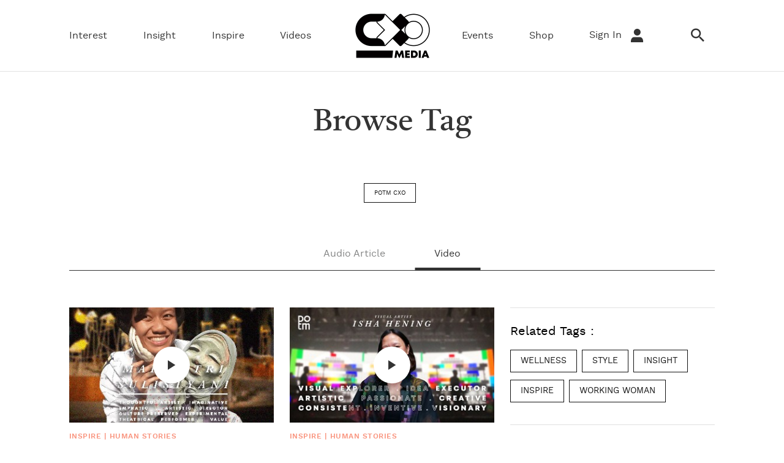

--- FILE ---
content_type: text/html; charset=UTF-8
request_url: https://www.cxomedia.id/tag/potm+cxo?tipe=video
body_size: 7076
content:
<!DOCTYPE html>
<html lang="id-ID">

    <!-- s: head -->
    <head>

    <title>Informasi Potm Cxo - CXO Media | Tags</title>

<link rel="dns-prefetch" href="https://www.cxomedia.id" >
            <link rel="dns-prefetch" href="https://cdn.cxomedia.id" >
            <link rel="dns-prefetch" href="https://cdn.detik.net.id" >
            <link rel="dns-prefetch" href="https://securepubads.g.doubleclick.net" >
            <link rel="dns-prefetch" href="https://cdnstatic.detik.com" >
            <link rel="dns-prefetch" href="https://akcdn.detik.net.id" >
            <link rel="dns-prefetch" href="https://www.gstatic.com" >
            <link rel="dns-prefetch" href="https://www.google-analytics.com" >
            <link rel="dns-prefetch" href="https://www.facebook.com" >
            <link rel="dns-prefetch" href="https://partner.googleadservices.com" >
            <link rel="dns-prefetch" href="https://connect.facebook.net" >
            <link rel="dns-prefetch" href="https://connect.detik.com" >
            <link rel="dns-prefetch" href="https://www.googletagmanager.com" >
<meta charset="utf-8">
<meta http-equiv="X-UA-Compatible" content="IE=edge">
<meta name="viewport" content="initial-scale = 1.0, user-scalable = no, width=device-width, height=device-height, maximum-scale=1.0">
<meta name="apple-mobile-web-app-capable" content="yes" />
<meta name="robots" content="max-snippet:-1">

<link rel="shortcut icon" href="https://cdn.cxomedia.id/assets/images/favicon/favicon-bg-Black-33.png?v=0.6.8" type="image/x-icon" />
<link rel="icon" type="image/png" href="https://cdn.cxomedia.id/assets/images/favicon/favicon-bg-Black-33.png?v=0.6.8" sizes="32x32">
<link rel="shortcut icon" href="https://cdn.cxomedia.id/assets/images/favicon/favicon-bg-Black-33.png?v=0.6.8">
<link rel="alternate" media="only screen and (max-width: 640px)" href="https://www.cxomedia.id/tag/potm+cxo" />
<link rel="canonical" href="https://www.cxomedia.id/tag/potm+cxo" />
<meta name="originalTitle" content="Informasi Potm Cxo - CXO Media | Tags" />
<meta name="description" content="CXO Media is a digital media that narrates stories to empower the young generation" />
<meta name="keywords" content="CXO Media, CXO, Media, Digital Media, Interest, Inspire, Insight, Video, Videos, Event,
                         Events, Entertainment, Hiburan, Inspiration, Inspirasi, Inspiratif, Edukatif, Milenial,
                         Muda, fashion, art, culture, sustainable living,home, science, business, career,
                         earth, general knowledge,human stories, social experiment, elevate women, love,
                         relationship, search" />
<meta name="twitter:card" content="summary_large_image"/>
<meta name="twitter:site" content="@CxoMedia"/>
<meta name="twitter:site:id" content="@CxoMedia" />
<meta name="twitter:creator" content="@CxoMedia" />
<meta name="twitter:description" content="CXO Media is a digital media that narrates stories to empower the young generation" />
<meta name="twitter:image:src" content="https://cdn.cxomedia.id/images/cover.png" />
<meta property="fb:admins" content="100000607566694" />
<meta property="fb:app_id" content="187960271237149" />
<meta property="article:author" content="https://www.facebook.com/cxomedia.ctcorp/" itemprop="author" />
<meta property="article:publisher" content="https://www.facebook.com/cxomedia.ctcorp/" />
<meta property="og:site_name" content="Cxomedia"/>
<meta property="og:title" content="Informasi Potm Cxo - CXO Media | Tags"/>
<meta property="og:url" content="https://www.cxomedia.id/tag/potm+cxo"/>
<meta property="og:description" content="CXO Media is a digital media that narrates stories to empower the young generation" />
<meta property="og:image" content="https://cdn.cxomedia.id/images/cover.png">
<meta property="og:image:width" content="650" />
<meta property="og:image:height" content="366" />
<meta property="og:type" content="article" />
<meta name="robots" content="noindex, nofollow" />
<meta name="platform" content="desktop" />
<meta name="site_name" content="cxo" />
<meta name="googlebot-news" content="noindex, nofollow" />
<meta name="googlebot" content="noindex, nofollow" />
<meta name="dtk:acctype" content="acc-cxomedia" />
<meta name="dtk:subacctype" content="desktop" />
<meta name="dtk:articleid" content="-" />
<meta name="dtk:kanalid" content="-" />
<meta name="dtk:articlehoax" content="default" />
<meta name="dtk:createddate" content="-1" />
<meta name="dtk:platform" content="desktop" />


<!-- s:dataStructure -->


<!-- e:dataStructure -->

    <link rel="preload" as="font" crossorigin type="font/woff2" href="https://cdn.cxomedia.id/assets/fonts/castoro/Castoro-Regular.woff2?v=0.6.8">
    <link rel="preload" as="font" crossorigin type="font/woff2" href="https://cdn.cxomedia.id/assets/fonts/castoro/Castoro-Italic.woff2?v=0.6.8">
    <link rel="preload" as="font" crossorigin type="font/woff2" href="https://cdn.cxomedia.id/assets/fonts/worksans/WorkSans-Regular.woff2?v=0.6.8">
    <link rel="preload" as="font" crossorigin type="font/woff2" href="https://cdn.cxomedia.id/assets/fonts/worksans/WorkSans-Bold.woff2?v=0.6.8">
    <link rel="preload" as="font" crossorigin type="font/woff2" href="https://cdn.cxomedia.id/assets/fonts/worksans/WorkSans-Light.woff2?v=0.6.8">
    <link rel="preload" as="font" crossorigin type="font/woff2" href="https://cdn.cxomedia.id/assets/fonts/worksans/WorkSans-SemiBold.woff2?v=0.6.8">
    <link rel="preload" as="font" crossorigin type="font/woff" href="https://cdn.cxomedia.id/assets/fonts/fonticon/cxomedia.woff?v=0.6.8">
    <link rel="preload" as="script" href="https://cdn.cxomedia.id/_aula/js/plugins.min.js?v=0.6.8">

    <!-- Core JS -->
    <script src="https://cdn.cxomedia.id/_aula/js/jquery-3.6.0.min.js?v=0.6.8"></script>

    <!-- s:custom style -->
    <style>
        .grecaptcha-badge {
            display: none
        }
    </style>
    <!-- e:custom style -->

    <!-- Core CSS -->
                        <link rel="stylesheet" type="text/css" href="https://cdn.cxomedia.id/css/style.css?v=0.6.8" />
            

    <link rel="stylesheet" type="text/css" href="https://cdn.cxomedia.id/css/sisip.css?v=0.6.8" />
    <link rel="stylesheet" type="text/css" href="https://cdn.cxomedia.id/css/loader.css?v=0.6.8" />

    
    <script src="https://cdn.detik.net.id/libs/sharebox/js/shareBox.js?v=2025121422"></script>

    <script src="https://cdn.detik.net.id/libs/detik-vertical/js/gtmdl.js?v=cxomedia.0.6.8"></script>

    <script type='text/javascript'>
				function _pt(_this, box, title, action) {
					dataLayer.push({
						'event'			: 'panel tracking',
						'action'		: 'klik '+action,
						'panelname'		: box.toLowerCase(),
						'pt_from_type'	: $('meta[name=contenttype]').attr('content'),
						'pt_from_kanal'	: $('meta[name=kanalid]').attr('content'),
						'pt_to_url' 	: _this.href,
						'pt_platform' 	: $('meta[name=platform]').attr('content'),
						'pt_to_page' 	: title
					})
                    console.log('pt:'+box+' => klik '+action+' => title '+title)
				}
			</script>
    <!-- S:Banner taghead -->
    <link rel="stylesheet" type="text/css" href="https://cdn.detik.net.id/commerce/desktop/css/detik.ads.css">
<script src="https://cdn.detik.net.id/commerce/commerce/dtk_commerce.js"></script>     <!-- E:Banner taghead -->

    <script type="text/javascript">
        var EO_SUBCAT = '';
        var baseurl = 'https://www.cxomedia.id';
        const recaptcha_sitekey = '6LeMFEEcAAAAALlbmACExsfNq8yS9AsyvXBCg5as';
        const shop_keyword = 'shop';
    </script>

            <!-- Google Tag Manager -->
<script>(function(w,d,s,l,i){w[l]=w[l]||[];w[l].push({'gtm.start':
new Date().getTime(),event:'gtm.js'});var f=d.getElementsByTagName(s)[0],
j=d.createElement(s),dl=l!='dataLayer'?'&l='+l:'';j.async=true;j.src=
'https://www.googletagmanager.com/gtm.js?id='+i+dl;f.parentNode.insertBefore(j,f);
})(window,document,'script','dataLayer','GTM-PZ9MHJ7');</script>
<!-- End Google Tag Manager -->    
            <!-- s:banner tagsite -->
        <script type="text/javascript">
            let dtk_keyword = "potm cxo";
        </script>
        <!-- e:banner tagsite -->
    
</head>
    <!-- e: head -->

    <body>

                    <!-- Google Tag Manager (noscript) -->
<noscript><iframe src="https://www.googletagmanager.com/ns.html?id=GTM-PZ9MHJ7"
height="0" width="0" style="display:none;visibility:hidden"></iframe></noscript>
<!-- End Google Tag Manager (noscript) -->        
        <!-- s:banner billboard -->
                 <!-- e:banner billboard -->

        <!-- s: header -->
        <!-- ADS -->
<!-- ADS -->

<!-- BILLBOARD -->
<!-- BILLBOARD -->

<header class="header">
    <div class="container header__scroll">
        <div class="grid-row">
            <div class="header__logo">
                <a href="https://www.cxomedia.id">
                    <img src="https://cdn.cxomedia.id/images/logo/logo-cxo-black@2.webp?v=0.6.8" alt="img-alt" title="img-title" width="80" height="45">
                </a>
            </div>
            <div class="column">
                <nav class="navbar-first">
                    <ul class="nav">
                                                    <li class="nav__item dropdown-wrap ">
                                <a href="https://www.cxomedia.id/interest" class="dropdown">Interest</a>
                                <div class="dropdown-menu">
    <div class="dropdown-menu__content dropdown-menu__content-article belt-wrap-dp">
        <div class="container dropdown-box">
            <div class="grid-row pdt-16 pdb-16">
                <div class="column-2">
                                            <a href="https://www.cxomedia.id/fashion" class="font-bold btn--link pdt-8 pdb-8">Fashion</a>
                                            <a href="https://www.cxomedia.id/wellness" class="font-bold btn--link pdt-8 pdb-8">Wellness</a>
                                            <a href="https://www.cxomedia.id/art-and-culture" class="font-bold btn--link pdt-8 pdb-8">Art & Culture</a>
                                            <a href="https://www.cxomedia.id/home" class="font-bold btn--link pdt-8 pdb-8">Home</a>
                                    </div>

                <div class=column-10 data-name="detik-vertical" data-target="block/beritautama-menu" kanal="10">
                    <div class="list-content list-content--column grid-row mgt-0 ph-item">
                                                    <article class="list-content__item column-2">
                                <div class="ph-col">
                                    <div class="ph-picture-half"></div>
                                    <div class="ph-row">
                                        <div class="ph-col-6"></div>
                                        <div class="ph-col-6 empty"></div>

                                        <div class="ph-col-12 big"></div>
                                        <div class="ph-col-4 big"></div>
                                    </div>
                                </div>
                            </article>
                                                    <article class="list-content__item column-2">
                                <div class="ph-col">
                                    <div class="ph-picture-half"></div>
                                    <div class="ph-row">
                                        <div class="ph-col-6"></div>
                                        <div class="ph-col-6 empty"></div>

                                        <div class="ph-col-12 big"></div>
                                        <div class="ph-col-4 big"></div>
                                    </div>
                                </div>
                            </article>
                                                    <article class="list-content__item column-2">
                                <div class="ph-col">
                                    <div class="ph-picture-half"></div>
                                    <div class="ph-row">
                                        <div class="ph-col-6"></div>
                                        <div class="ph-col-6 empty"></div>

                                        <div class="ph-col-12 big"></div>
                                        <div class="ph-col-4 big"></div>
                                    </div>
                                </div>
                            </article>
                                                    <article class="list-content__item column-2">
                                <div class="ph-col">
                                    <div class="ph-picture-half"></div>
                                    <div class="ph-row">
                                        <div class="ph-col-6"></div>
                                        <div class="ph-col-6 empty"></div>

                                        <div class="ph-col-12 big"></div>
                                        <div class="ph-col-4 big"></div>
                                    </div>
                                </div>
                            </article>
                                                    <article class="list-content__item column-2">
                                <div class="ph-col">
                                    <div class="ph-picture-half"></div>
                                    <div class="ph-row">
                                        <div class="ph-col-6"></div>
                                        <div class="ph-col-6 empty"></div>

                                        <div class="ph-col-12 big"></div>
                                        <div class="ph-col-4 big"></div>
                                    </div>
                                </div>
                            </article>
                                                    <article class="list-content__item column-2">
                                <div class="ph-col">
                                    <div class="ph-picture-half"></div>
                                    <div class="ph-row">
                                        <div class="ph-col-6"></div>
                                        <div class="ph-col-6 empty"></div>

                                        <div class="ph-col-12 big"></div>
                                        <div class="ph-col-4 big"></div>
                                    </div>
                                </div>
                            </article>
                                            </div>
                </div>
            </div>
        </div>
    </div>
</div>
                            </li>
                                                    <li class="nav__item dropdown-wrap ">
                                <a href="https://www.cxomedia.id/insight" class="dropdown">Insight</a>
                                <div class="dropdown-menu">
    <div class="dropdown-menu__content dropdown-menu__content-article belt-wrap-dp">
        <div class="container dropdown-box">
            <div class="grid-row pdt-16 pdb-16">
                <div class="column-2">
                                            <a href="https://www.cxomedia.id/science" class="font-bold btn--link pdt-8 pdb-8">Science</a>
                                            <a href="https://www.cxomedia.id/general-knowledge" class="font-bold btn--link pdt-8 pdb-8">General Knowledge</a>
                                            <a href="https://www.cxomedia.id/business-and-career" class="font-bold btn--link pdt-8 pdb-8">Business & Career</a>
                                    </div>

                <div class=column-10 data-name="detik-vertical" data-target="block/beritautama-menu" kanal="41">
                    <div class="list-content list-content--column grid-row mgt-0 ph-item">
                                                    <article class="list-content__item column-2">
                                <div class="ph-col">
                                    <div class="ph-picture-half"></div>
                                    <div class="ph-row">
                                        <div class="ph-col-6"></div>
                                        <div class="ph-col-6 empty"></div>

                                        <div class="ph-col-12 big"></div>
                                        <div class="ph-col-4 big"></div>
                                    </div>
                                </div>
                            </article>
                                                    <article class="list-content__item column-2">
                                <div class="ph-col">
                                    <div class="ph-picture-half"></div>
                                    <div class="ph-row">
                                        <div class="ph-col-6"></div>
                                        <div class="ph-col-6 empty"></div>

                                        <div class="ph-col-12 big"></div>
                                        <div class="ph-col-4 big"></div>
                                    </div>
                                </div>
                            </article>
                                                    <article class="list-content__item column-2">
                                <div class="ph-col">
                                    <div class="ph-picture-half"></div>
                                    <div class="ph-row">
                                        <div class="ph-col-6"></div>
                                        <div class="ph-col-6 empty"></div>

                                        <div class="ph-col-12 big"></div>
                                        <div class="ph-col-4 big"></div>
                                    </div>
                                </div>
                            </article>
                                                    <article class="list-content__item column-2">
                                <div class="ph-col">
                                    <div class="ph-picture-half"></div>
                                    <div class="ph-row">
                                        <div class="ph-col-6"></div>
                                        <div class="ph-col-6 empty"></div>

                                        <div class="ph-col-12 big"></div>
                                        <div class="ph-col-4 big"></div>
                                    </div>
                                </div>
                            </article>
                                                    <article class="list-content__item column-2">
                                <div class="ph-col">
                                    <div class="ph-picture-half"></div>
                                    <div class="ph-row">
                                        <div class="ph-col-6"></div>
                                        <div class="ph-col-6 empty"></div>

                                        <div class="ph-col-12 big"></div>
                                        <div class="ph-col-4 big"></div>
                                    </div>
                                </div>
                            </article>
                                                    <article class="list-content__item column-2">
                                <div class="ph-col">
                                    <div class="ph-picture-half"></div>
                                    <div class="ph-row">
                                        <div class="ph-col-6"></div>
                                        <div class="ph-col-6 empty"></div>

                                        <div class="ph-col-12 big"></div>
                                        <div class="ph-col-4 big"></div>
                                    </div>
                                </div>
                            </article>
                                            </div>
                </div>
            </div>
        </div>
    </div>
</div>
                            </li>
                                                    <li class="nav__item dropdown-wrap ">
                                <a href="https://www.cxomedia.id/inspire" class="dropdown">Inspire</a>
                                <div class="dropdown-menu">
    <div class="dropdown-menu__content dropdown-menu__content-article belt-wrap-dp">
        <div class="container dropdown-box">
            <div class="grid-row pdt-16 pdb-16">
                <div class="column-2">
                                            <a href="https://www.cxomedia.id/human-stories" class="font-bold btn--link pdt-8 pdb-8">Human Stories</a>
                                            <a href="https://www.cxomedia.id/love-and-relationship" class="font-bold btn--link pdt-8 pdb-8">Love & Relationship</a>
                                    </div>

                <div class=column-10 data-name="detik-vertical" data-target="block/beritautama-menu" kanal="72">
                    <div class="list-content list-content--column grid-row mgt-0 ph-item">
                                                    <article class="list-content__item column-2">
                                <div class="ph-col">
                                    <div class="ph-picture-half"></div>
                                    <div class="ph-row">
                                        <div class="ph-col-6"></div>
                                        <div class="ph-col-6 empty"></div>

                                        <div class="ph-col-12 big"></div>
                                        <div class="ph-col-4 big"></div>
                                    </div>
                                </div>
                            </article>
                                                    <article class="list-content__item column-2">
                                <div class="ph-col">
                                    <div class="ph-picture-half"></div>
                                    <div class="ph-row">
                                        <div class="ph-col-6"></div>
                                        <div class="ph-col-6 empty"></div>

                                        <div class="ph-col-12 big"></div>
                                        <div class="ph-col-4 big"></div>
                                    </div>
                                </div>
                            </article>
                                                    <article class="list-content__item column-2">
                                <div class="ph-col">
                                    <div class="ph-picture-half"></div>
                                    <div class="ph-row">
                                        <div class="ph-col-6"></div>
                                        <div class="ph-col-6 empty"></div>

                                        <div class="ph-col-12 big"></div>
                                        <div class="ph-col-4 big"></div>
                                    </div>
                                </div>
                            </article>
                                                    <article class="list-content__item column-2">
                                <div class="ph-col">
                                    <div class="ph-picture-half"></div>
                                    <div class="ph-row">
                                        <div class="ph-col-6"></div>
                                        <div class="ph-col-6 empty"></div>

                                        <div class="ph-col-12 big"></div>
                                        <div class="ph-col-4 big"></div>
                                    </div>
                                </div>
                            </article>
                                                    <article class="list-content__item column-2">
                                <div class="ph-col">
                                    <div class="ph-picture-half"></div>
                                    <div class="ph-row">
                                        <div class="ph-col-6"></div>
                                        <div class="ph-col-6 empty"></div>

                                        <div class="ph-col-12 big"></div>
                                        <div class="ph-col-4 big"></div>
                                    </div>
                                </div>
                            </article>
                                                    <article class="list-content__item column-2">
                                <div class="ph-col">
                                    <div class="ph-picture-half"></div>
                                    <div class="ph-row">
                                        <div class="ph-col-6"></div>
                                        <div class="ph-col-6 empty"></div>

                                        <div class="ph-col-12 big"></div>
                                        <div class="ph-col-4 big"></div>
                                    </div>
                                </div>
                            </article>
                                            </div>
                </div>
            </div>
        </div>
    </div>
</div>
                            </li>
                                                <li class="nav__item ">
                            <a href="https://www.cxomedia.id/videos">Videos</a>
                        </li>
                        <li class="nav__item-logo">
                            <a href="https://www.cxomedia.id">
                                 <img src="https://cdn.cxomedia.id/images/logo/logo-cxo-black@2.webp?v=0.6.8" alt="img-alt" title="img-title" width="148" height="83">
                            </a>
                        </li>
                        <li class="nav__item ">
                            <a href="https://www.cxomedia.id/events">Events</a>
                        </li>
                        <li class="nav__item ">
                            <a href="https://www.cxomedia.id/shop">Shop</a>
                        </li>

                        
                        <!-- login loader -->
                        <li class="nav__item mgr-16 nav-push-right loginLoader">
                            <div class="loader">Loading...</div>
                        </li>
                        <!-- login loader -->

                        <!-- not login  -->
                        <li class="nav__item mgr-16 nav-push-right NotLogin" style="display: none;">
                            <a href="https://connect.detik.com/oauth/authorize?clientId=10287&redirectUrl=https%3A%2F%2Fwww.cxomedia.id%2Fauthorize%3Fu%3Dhttps%3A%2F%2Fwww.cxomedia.id%2Ftag%2Fpotm%2Bcxo%3Ftipe%3Dvideo&backURL=https%3A%2F%2Fwww.cxomedia.id%2Ftag%2Fpotm%2Bcxo%3Ftipe%3Dvideo"  class="to_login">Sign In <i class="icon icon-user icon--sm mgl-8"></i></a>
                        </li>
                        <!-- not login  -->

                       <!-- after login  -->
                        <li class="nav__item droplink nav-push-right mgr-16 HasLogin" style="display: none;">
                            <a id="UsernameLabel" href="#"></a>
                            <div class="drophover">
                                <ul>
                                    <li>
                                        <a id="UsernameInfo" href="#">Profile</a>
                                        <a href="https://connect.detik.com/oauth/signout?redirectUrl=https%3A%2F%2Fwww.cxomedia.id%2Ftag%2Fpotm%2Bcxo%3Ftipe%3Dvideo">Log Out</a>
                                    </li>
                                </ul>
                            </div>
                        </li>
                       <!-- after login  -->

                        <li class="nav__item mgr-16">
                            <a href="https://www.cxomedia.id/search"><i class="icon icon-search icon--sm"></i></a>
                        </li>
                    </ul>
                </nav>
            </div>
        </div>
    </div>
</header>

<!--s:detikconnect-client-->
<script defer type="text/javascript" src="https://cdn.detik.net.id/libs/dc/v1/detikconnect_auto_login.js"></script>
<script type='text/javascript'>
    $(document).ready(function() {
        detikConnectAutoLogin('10287', false, onLoginClient);
    });
</script>

<script type='text/javascript'>
    function onLoginClient(data){
        if (data.is_login) {
            $('.loginLoader').remove();
            if (!data.is_verify_adult) {
                            }

            var fullname = (`${data.first_name} ${data.last_name}`);
            $('#connectDetikAvatar').attr('data-src', data.avatar);
            $('#connectDetikAvatar').attr('alt', data.fullname);
            $('#UsernameLabel').text(fullname);
            $('#UsernameInfo').attr('href', `https://connect.detik.com/dashboard/`);

            $('.NotLogin').hide();
            $('.HasLogin').show();
        } else {
            $('.loginLoader').remove();
            
            $('.NotLogin').show();
            $('.HasLogin').hide();
        }
    }
</script>
        <!-- e: header -->

        
        <!-- s: maincontent -->
        <div class="container-full">
  <div class="section__title section__title-center border-none mgb-24">
      Browse Tag
  </div>
</div>

  <div class="container tag mgb-24">

  <div class="tag__box tag__box-big">
      <a class="btn--secondary">potm cxo</a>
  </div>

  <div class="header-lines">
      <nav class="navbar-third">
          <ul class="nav">
            <li class="nav__item">
                  
                  <a href="https://www.cxomedia.id/tag/potm+cxo" class="">Audio Article</a>
              </li>
              <li class="nav__item">
                  <a href="https://www.cxomedia.id/tag/potm+cxo?tipe=video" class="selected">Video</a>
              </li>
          </ul>
      </nav>
  </div>

  <div class="tag__content">
      <div class="grid-row">
          <div class="column-8" data-name="detik-vertical" data-target="tag/listberitatag" tag="potm cxo" articletype="video">

          </div>
          <div class="column-4">
            <div class="sticky border-top border-bottom">
              <div class="tag__box">
                <div class="font-lg mgt-16 mgb-16">Related Tags : </div>
                <div class="display-flex-wrap" data-name="detik-vertical" data-target="tag/related-tag" >
                </div>
              </div>
            </div>
          </div>
      </div>
  </div>

</div>
        <!-- e: maincontent -->

        <!-- s: footer -->
        <!-- S : FOOTER -->
<footer>
	<div class="footer">
		<div class="container">
			<div class="grid-row footer__grid">
				<div class="column-8">
					<div  class="footer__logo">
						<a href="https://www.cxomedia.id">
							<img src="https://cdn.cxomedia.id/images/logo/logo-cxo-white.webp?v=0.6.8" alt="img-alt" title="img-title" width="93" height="55">
						</a>
					</div>
					<div class="footer__logo-detiknetwork">
						<span>Part Of</span> <img src="https://cdn.cxomedia.id/images/logo/logo-detiknetwork-white.webp?v=0.6.8" alt="" width="101" height="37">
					</div>

					<section data-name="detik-vertical" data-target="block/form-subscribe"></section>

					<div class="footer__social">
						<a href="https://www.instagram.com/cxomedia/" class="icon-item icon-item__ig">
							<i class="icon icon-instagram-fill"></i>
						</a>
						<a href="https://www.linkedin.com/company/cxo-ct-corp" class="icon-item icon-item__in">
							<i class="icon icon-linkedin-fill"></i>
						</a>
						<a href="https://www.tiktok.com/@cxo.media/	" class="icon-item icon-item__tt">
							<i class="icon icon-tiktok"></i>
						</a>
						<a href="https://www.youtube.com/cxomedia" class="icon-item icon-item__yt">
							<i class="icon icon-youtube"></i>
						</a>
					</div>
					<div class="footer-title footer-title__copyright">						
						Copyright @ 2025 Detiknetwork. All right reserved
					</div>
				</div>
				<nav class="column-4 footer-nav">
					<div class="footer-nav--title">Explore CXO Media</div>
					<div class="grid-row no-gutter">
						<div class="column-4">
							<ul class="nav nav--column">
								<li class="nav__item btn--link"><a href="https://www.cxomedia.id/interest">Interest</a></li>
								<li class="nav__item btn--link"><a href="https://www.cxomedia.id/insight">Insight</a></li>
								<li class="nav__item btn--link"><a href="https://www.cxomedia.id/inspire">Inspire</a></li>
								<li class="nav__item btn--link"><a href="https://www.cxomedia.id/shop">Shop</a></li>
								<li class="nav__item btn--link"><a href="https://www.cxomedia.id/videos">Videos</a></li>
								<li class="nav__item btn--link"><a href="https://www.cxomedia.id/events">Events</a></li>
							</ul>	
						</div>
						<div class="column-8">
							<ul class="nav nav--column">
								<li class="nav__item btn--link"><a href="https://www.cxomedia.id/about-us">About Us</a></li>
								<li class="nav__item btn--link"><a href="https://www.cxomedia.id/partnership">Partnership / Advertise</a></li>
								<li class="nav__item btn--link"><a href="https://app.hirewithpiper.com/job/cxo-ct-corp">Careers</a></li>
								<li class="nav__item btn--link"><a href="https://www.cxomedia.id/pedoman">Pedoman Media Siber</a></li>
								<li class="nav__item btn--link"><a href="https://www.cxomedia.id/privacy">Privacy Policy</a></li>
								<li class="nav__item btn--link"><a href="https://www.cxomedia.id/disclaimer">Disclaimer</a></li>
							</ul>	
						</div>
					</div>
				</nav>
			</div>	
		</div>
	</div>
</footer>
<!-- E : FOOTER -->

<script type="text/javascript">
		$(document).ready(function() {
			var request;

			$("#subscribe").submit(function(event){

			    event.preventDefault();

			    if (request) {
			        request.abort();
			    }

			    var $form = $(this);
				var $inputs = $form.find("input, select, button, textarea");
				var serializedData = $form.serialize();

			    $inputs.prop("disabled", true);

			    request = $.ajax({
			        url: "https://www.cxomedia.id/subscribe",
			        type: "post",
			        data: serializedData
			    });

			    request.done(function (response, textStatus, jqXHR){
			        alert("Hooray, it worked!");
			    });

			    request.fail(function (jqXHR, textStatus, errorThrown){
			        console.error(
			            "The following error occurred: "+
			            textStatus, errorThrown
			        );
			    });

			    request.always(function () {
			        $inputs.prop("disabled", false);
			    });

			});

		});

</script>
        <!-- e: footer -->

        <!-- s: script -->
        <!-- S: Auto Refresh -->
<!-- E: Auto Refresh -->
<script src="https://cdn.cxomedia.id/_aula/js/plugins.min.js?v=0.6.8"></script>
<script src="https://cdn.cxomedia.id/js/detik-vertical.js?v=0.6.8"></script>
<script src="https://cdn.detik.net.id/libs/livecounter/detikLiveUserCounterResponse.js?v=2025121422"></script>
<script type="module"  src="https://cdn.cxomedia.id/js/firebase.js?v=0.6.8" ></script>
<script src="https://cdn.cxomedia.id/js/handle.form.js?v=0.6.8"></script>

<script src="https://cdn.cxomedia.id/_aula/js/selected/slickslider.js?v=0.6.8"></script>
<script src="https://cdn.cxomedia.id/_aula/js/selected/modalbox.js?v=0.6.8"></script>
<script src="https://cdn.cxomedia.id/_aula/js/selected/liquidimage.js?v=0.6.8"></script>
<script src="https://cdn.cxomedia.id/_aula/js/selected/dropdownmenu.js?v=0.6.8"></script>

<script type="text/javascript">


  	// INIT PLUGINS
    plugins({
      "modal_box":true,
      "liquid_img":true,
      "dropdown":true,
      "accordion":true,
      "tabs":false,
      "zoom_img":({
          status:true
        }),
    });

	$(".dropdown").dropdown({
		hover:true
	});



  // SLIDER SISIP DETAIL
  $('<div class="slider__dots"></div>').insertAfter($('#detail-slider'));
  let slideDetail = {
      dots: true,
      arrows: false
  }
  let dotsParentDetail = $('#detail-slider').siblings('.slider__dots');
  slideDetail.appendDots = dotsParentDetail;
  $('#detail-slider').slick(slideDetail);

  $('#leftinfgEdt').click(function(event) {
      $(this).parents('.detail__slider').find('#detail-slider').slick('slickPrev');
  });
  $('#rightinfgEdt').click(function(event) {
      $(this).parents('.detail__slider').find('#detail-slider').slick('slickNext');
  });






  // HEADER
  var valToPass = $('.header').outerHeight();
  var currentScroll = 0;
  var lastScrollTop = 0;
  var topFrame = $('.top_banner');
  $(window).scroll(function(event){
    var st = $(this).scrollTop();
    if (st > lastScrollTop){
      currentScroll = document.documentElement.scrollTop;
    }
    lastScrollTop = st;

    if(st > valToPass) {
      if(topFrame.length > 0) {
        $('body').css('padding-top',$('.header').outerHeight());
        // $('.skybanner').find('.sticky').css('top',$('.top_banner').outerHeight() + $('.header').outerHeight());
      }
      $('body').addClass('scroll');
    } else {
      if(topFrame.length > 0) {
        $('body').css('padding-top',0);
        // $('.skybanner').find('.sticky').css('top',$('.top_banner').outerHeight() + $('.header').outerHeight());
      }
      $('body').removeClass('scroll');

    }
  });

  let getCurScroll = function() {
    // console.log(currentScroll);
  }

  //SELECT
  $('select').each(function(){
      var $this = $(this), numberOfOptions = $(this).children('option').length;

      $this.addClass('select-hidden');
      $this.wrap('<div class="select"></div>');
      $this.after('<div class="select-styled"></div>');

      var $styledSelect = $this.next('div.select-styled');
      $styledSelect.text($this.children('option').eq(0).text());
                  var $list = $('<ul />', {
          'class': 'select-options'
      }).insertAfter($styledSelect);

      for (var i = 0; i < numberOfOptions; i++) {
          $('<li />', {
              text: $this.children('option').eq(i).text(),
              rel: $this.children('option').eq(i).val(),
              uri: $this.children('option').eq(i).attr('url')
          }).appendTo($list);
      }

      var $listItems = $list.children('li');

      $styledSelect.click(function(e) {
          e.stopPropagation();
          $('div.select-styled.active').not(this).each(function(){
              $(this).removeClass('active').next('ul.select-options').hide();
          });
          $(this).toggleClass('active').next('ul.select-options').toggle();
      });

      $listItems.click(function(e) {
          e.stopPropagation();
          $styledSelect.text($(this).text()).removeClass('active');
          $this.val($(this).attr('rel'));
          $list.hide();

          // Submit kanal option Indeks
          let listkanal = [];
          listkanal = {
              "id" : $this.val(),
              "name" : $(this).attr('uri')
          }
          // console.log('list kanal', listkanal)
          // console.log('this', this)
          submitKanal(listkanal);
      });

      $(document).click(function() {
          $styledSelect.removeClass('active');
          $list.hide();
      });

  });

  // RADIO & CHECKBOX

  $(function() {
    //radio
     $(".radio").click(function(){
          $('.btn--secondary').prop('disabled',$('input.id-radio:checked').length == 0);
      });
    //checkbox
      $(".checkbox-topic").click(function(){
          $('.btn--secondary').prop('disabled',$('input.checkbox-topic:checked').length == 0);
      });
      //limit 5 topic
      var limit = 5; //
    $('input.checkbox-topic').on('change', function(evt) {
       if($(this).parents('.column-auto').siblings().find('input:checked').length >= limit) {
           this.checked = false;
       }
    });
  });

  //ACCORDION CAREER
  $(".accordion-carrer").accordion();

    $(".accordion-title").on("click",function(){
      if($(this).hasClass('accordion-open')){
        $(this).find('.accordion-btn').text('hide');
      }
      else{
        $(this).find('.accordion-btn').text('show');
      }
    });

    // $(document).ready(function(){
    //     $(".social-media").trigger("click");
    //     $(".sign-in").trigger("click");
    //     $(".sign-up").trigger("click");
    //     $(".register-event").trigger("click");
    //     $(".community").trigger("click");
    //
    //     $(".ob-account").trigger("click");
    //     $(".ob-identify").trigger("click");
    //     $(".ob-topic").trigger("click");
    //     $(".work-photo").trigger("click");
    //     $(".work-video").trigger("click");
    // });

    let slick2 = {
      dots: false,
      arrows: false,
      slidesToShow: 2,
      slidesToScroll: 1,
      infinite: false,
    }

    $('.slider-2').slick(slick2);

    $('#leftvideo').click(function(event) {
      $(this).parents('.cb-latest-video').find('.slider-2').slick('slickPrev');
    });

    $('#rightvideo').click(function(event) {
      $(this).parents('.cb-latest-video').find('.slider-2').slick('slickNext');
    });

    let slick3 = {
      dots: false,
      arrows: false,
      slidesToShow: 3,
      slidesToScroll: 1,
      infinite: false,
    }

    $('.slider-3').slick(slick3);

    $('#leftrecomm').click(function(event) {
        $(this).parents('.cb-kanal-recommended').find('.slider-3').slick('slickPrev');
    });

    $('#rightrecomm').click(function(event) {
        $(this).parents('.cb-kanal-recommended').find('.slider-3').slick('slickNext');
    });

</script>
<script src="https://www.google.com/recaptcha/api.js?render=6LeMFEEcAAAAALlbmACExsfNq8yS9AsyvXBCg5as"></script>
        <!-- e: script -->

        <!--s:banner tagfoot-->
        <script type="text/javascript" src="https://newrevive.detik.com/delivery/asyncjs.php"></script>
<script type="text/javascript" src="https://cdn.detik.net.id/commerce/desktop/js/detik.ads.controller-new.js"></script>         <!--e:banner tagfoot-->

        <!--s:detikconnect-client-->
        <!-- <script type='text/javascript' src="https://www.cxomedia.id/connectdetik?fn=onLoginClient"></script> -->
        <!--e:detikconnect-client-->

    </body>

</html>


--- FILE ---
content_type: text/html; charset=utf-8
request_url: https://www.google.com/recaptcha/api2/anchor?ar=1&k=6LeMFEEcAAAAALlbmACExsfNq8yS9AsyvXBCg5as&co=aHR0cHM6Ly93d3cuY3hvbWVkaWEuaWQ6NDQz&hl=en&v=7gg7H51Q-naNfhmCP3_R47ho&size=invisible&anchor-ms=20000&execute-ms=15000&cb=xglk7rwwxpnl
body_size: 49042
content:
<!DOCTYPE HTML><html dir="ltr" lang="en"><head><meta http-equiv="Content-Type" content="text/html; charset=UTF-8">
<meta http-equiv="X-UA-Compatible" content="IE=edge">
<title>reCAPTCHA</title>
<style type="text/css">
/* cyrillic-ext */
@font-face {
  font-family: 'Roboto';
  font-style: normal;
  font-weight: 400;
  font-stretch: 100%;
  src: url(//fonts.gstatic.com/s/roboto/v48/KFO7CnqEu92Fr1ME7kSn66aGLdTylUAMa3GUBHMdazTgWw.woff2) format('woff2');
  unicode-range: U+0460-052F, U+1C80-1C8A, U+20B4, U+2DE0-2DFF, U+A640-A69F, U+FE2E-FE2F;
}
/* cyrillic */
@font-face {
  font-family: 'Roboto';
  font-style: normal;
  font-weight: 400;
  font-stretch: 100%;
  src: url(//fonts.gstatic.com/s/roboto/v48/KFO7CnqEu92Fr1ME7kSn66aGLdTylUAMa3iUBHMdazTgWw.woff2) format('woff2');
  unicode-range: U+0301, U+0400-045F, U+0490-0491, U+04B0-04B1, U+2116;
}
/* greek-ext */
@font-face {
  font-family: 'Roboto';
  font-style: normal;
  font-weight: 400;
  font-stretch: 100%;
  src: url(//fonts.gstatic.com/s/roboto/v48/KFO7CnqEu92Fr1ME7kSn66aGLdTylUAMa3CUBHMdazTgWw.woff2) format('woff2');
  unicode-range: U+1F00-1FFF;
}
/* greek */
@font-face {
  font-family: 'Roboto';
  font-style: normal;
  font-weight: 400;
  font-stretch: 100%;
  src: url(//fonts.gstatic.com/s/roboto/v48/KFO7CnqEu92Fr1ME7kSn66aGLdTylUAMa3-UBHMdazTgWw.woff2) format('woff2');
  unicode-range: U+0370-0377, U+037A-037F, U+0384-038A, U+038C, U+038E-03A1, U+03A3-03FF;
}
/* math */
@font-face {
  font-family: 'Roboto';
  font-style: normal;
  font-weight: 400;
  font-stretch: 100%;
  src: url(//fonts.gstatic.com/s/roboto/v48/KFO7CnqEu92Fr1ME7kSn66aGLdTylUAMawCUBHMdazTgWw.woff2) format('woff2');
  unicode-range: U+0302-0303, U+0305, U+0307-0308, U+0310, U+0312, U+0315, U+031A, U+0326-0327, U+032C, U+032F-0330, U+0332-0333, U+0338, U+033A, U+0346, U+034D, U+0391-03A1, U+03A3-03A9, U+03B1-03C9, U+03D1, U+03D5-03D6, U+03F0-03F1, U+03F4-03F5, U+2016-2017, U+2034-2038, U+203C, U+2040, U+2043, U+2047, U+2050, U+2057, U+205F, U+2070-2071, U+2074-208E, U+2090-209C, U+20D0-20DC, U+20E1, U+20E5-20EF, U+2100-2112, U+2114-2115, U+2117-2121, U+2123-214F, U+2190, U+2192, U+2194-21AE, U+21B0-21E5, U+21F1-21F2, U+21F4-2211, U+2213-2214, U+2216-22FF, U+2308-230B, U+2310, U+2319, U+231C-2321, U+2336-237A, U+237C, U+2395, U+239B-23B7, U+23D0, U+23DC-23E1, U+2474-2475, U+25AF, U+25B3, U+25B7, U+25BD, U+25C1, U+25CA, U+25CC, U+25FB, U+266D-266F, U+27C0-27FF, U+2900-2AFF, U+2B0E-2B11, U+2B30-2B4C, U+2BFE, U+3030, U+FF5B, U+FF5D, U+1D400-1D7FF, U+1EE00-1EEFF;
}
/* symbols */
@font-face {
  font-family: 'Roboto';
  font-style: normal;
  font-weight: 400;
  font-stretch: 100%;
  src: url(//fonts.gstatic.com/s/roboto/v48/KFO7CnqEu92Fr1ME7kSn66aGLdTylUAMaxKUBHMdazTgWw.woff2) format('woff2');
  unicode-range: U+0001-000C, U+000E-001F, U+007F-009F, U+20DD-20E0, U+20E2-20E4, U+2150-218F, U+2190, U+2192, U+2194-2199, U+21AF, U+21E6-21F0, U+21F3, U+2218-2219, U+2299, U+22C4-22C6, U+2300-243F, U+2440-244A, U+2460-24FF, U+25A0-27BF, U+2800-28FF, U+2921-2922, U+2981, U+29BF, U+29EB, U+2B00-2BFF, U+4DC0-4DFF, U+FFF9-FFFB, U+10140-1018E, U+10190-1019C, U+101A0, U+101D0-101FD, U+102E0-102FB, U+10E60-10E7E, U+1D2C0-1D2D3, U+1D2E0-1D37F, U+1F000-1F0FF, U+1F100-1F1AD, U+1F1E6-1F1FF, U+1F30D-1F30F, U+1F315, U+1F31C, U+1F31E, U+1F320-1F32C, U+1F336, U+1F378, U+1F37D, U+1F382, U+1F393-1F39F, U+1F3A7-1F3A8, U+1F3AC-1F3AF, U+1F3C2, U+1F3C4-1F3C6, U+1F3CA-1F3CE, U+1F3D4-1F3E0, U+1F3ED, U+1F3F1-1F3F3, U+1F3F5-1F3F7, U+1F408, U+1F415, U+1F41F, U+1F426, U+1F43F, U+1F441-1F442, U+1F444, U+1F446-1F449, U+1F44C-1F44E, U+1F453, U+1F46A, U+1F47D, U+1F4A3, U+1F4B0, U+1F4B3, U+1F4B9, U+1F4BB, U+1F4BF, U+1F4C8-1F4CB, U+1F4D6, U+1F4DA, U+1F4DF, U+1F4E3-1F4E6, U+1F4EA-1F4ED, U+1F4F7, U+1F4F9-1F4FB, U+1F4FD-1F4FE, U+1F503, U+1F507-1F50B, U+1F50D, U+1F512-1F513, U+1F53E-1F54A, U+1F54F-1F5FA, U+1F610, U+1F650-1F67F, U+1F687, U+1F68D, U+1F691, U+1F694, U+1F698, U+1F6AD, U+1F6B2, U+1F6B9-1F6BA, U+1F6BC, U+1F6C6-1F6CF, U+1F6D3-1F6D7, U+1F6E0-1F6EA, U+1F6F0-1F6F3, U+1F6F7-1F6FC, U+1F700-1F7FF, U+1F800-1F80B, U+1F810-1F847, U+1F850-1F859, U+1F860-1F887, U+1F890-1F8AD, U+1F8B0-1F8BB, U+1F8C0-1F8C1, U+1F900-1F90B, U+1F93B, U+1F946, U+1F984, U+1F996, U+1F9E9, U+1FA00-1FA6F, U+1FA70-1FA7C, U+1FA80-1FA89, U+1FA8F-1FAC6, U+1FACE-1FADC, U+1FADF-1FAE9, U+1FAF0-1FAF8, U+1FB00-1FBFF;
}
/* vietnamese */
@font-face {
  font-family: 'Roboto';
  font-style: normal;
  font-weight: 400;
  font-stretch: 100%;
  src: url(//fonts.gstatic.com/s/roboto/v48/KFO7CnqEu92Fr1ME7kSn66aGLdTylUAMa3OUBHMdazTgWw.woff2) format('woff2');
  unicode-range: U+0102-0103, U+0110-0111, U+0128-0129, U+0168-0169, U+01A0-01A1, U+01AF-01B0, U+0300-0301, U+0303-0304, U+0308-0309, U+0323, U+0329, U+1EA0-1EF9, U+20AB;
}
/* latin-ext */
@font-face {
  font-family: 'Roboto';
  font-style: normal;
  font-weight: 400;
  font-stretch: 100%;
  src: url(//fonts.gstatic.com/s/roboto/v48/KFO7CnqEu92Fr1ME7kSn66aGLdTylUAMa3KUBHMdazTgWw.woff2) format('woff2');
  unicode-range: U+0100-02BA, U+02BD-02C5, U+02C7-02CC, U+02CE-02D7, U+02DD-02FF, U+0304, U+0308, U+0329, U+1D00-1DBF, U+1E00-1E9F, U+1EF2-1EFF, U+2020, U+20A0-20AB, U+20AD-20C0, U+2113, U+2C60-2C7F, U+A720-A7FF;
}
/* latin */
@font-face {
  font-family: 'Roboto';
  font-style: normal;
  font-weight: 400;
  font-stretch: 100%;
  src: url(//fonts.gstatic.com/s/roboto/v48/KFO7CnqEu92Fr1ME7kSn66aGLdTylUAMa3yUBHMdazQ.woff2) format('woff2');
  unicode-range: U+0000-00FF, U+0131, U+0152-0153, U+02BB-02BC, U+02C6, U+02DA, U+02DC, U+0304, U+0308, U+0329, U+2000-206F, U+20AC, U+2122, U+2191, U+2193, U+2212, U+2215, U+FEFF, U+FFFD;
}
/* cyrillic-ext */
@font-face {
  font-family: 'Roboto';
  font-style: normal;
  font-weight: 500;
  font-stretch: 100%;
  src: url(//fonts.gstatic.com/s/roboto/v48/KFO7CnqEu92Fr1ME7kSn66aGLdTylUAMa3GUBHMdazTgWw.woff2) format('woff2');
  unicode-range: U+0460-052F, U+1C80-1C8A, U+20B4, U+2DE0-2DFF, U+A640-A69F, U+FE2E-FE2F;
}
/* cyrillic */
@font-face {
  font-family: 'Roboto';
  font-style: normal;
  font-weight: 500;
  font-stretch: 100%;
  src: url(//fonts.gstatic.com/s/roboto/v48/KFO7CnqEu92Fr1ME7kSn66aGLdTylUAMa3iUBHMdazTgWw.woff2) format('woff2');
  unicode-range: U+0301, U+0400-045F, U+0490-0491, U+04B0-04B1, U+2116;
}
/* greek-ext */
@font-face {
  font-family: 'Roboto';
  font-style: normal;
  font-weight: 500;
  font-stretch: 100%;
  src: url(//fonts.gstatic.com/s/roboto/v48/KFO7CnqEu92Fr1ME7kSn66aGLdTylUAMa3CUBHMdazTgWw.woff2) format('woff2');
  unicode-range: U+1F00-1FFF;
}
/* greek */
@font-face {
  font-family: 'Roboto';
  font-style: normal;
  font-weight: 500;
  font-stretch: 100%;
  src: url(//fonts.gstatic.com/s/roboto/v48/KFO7CnqEu92Fr1ME7kSn66aGLdTylUAMa3-UBHMdazTgWw.woff2) format('woff2');
  unicode-range: U+0370-0377, U+037A-037F, U+0384-038A, U+038C, U+038E-03A1, U+03A3-03FF;
}
/* math */
@font-face {
  font-family: 'Roboto';
  font-style: normal;
  font-weight: 500;
  font-stretch: 100%;
  src: url(//fonts.gstatic.com/s/roboto/v48/KFO7CnqEu92Fr1ME7kSn66aGLdTylUAMawCUBHMdazTgWw.woff2) format('woff2');
  unicode-range: U+0302-0303, U+0305, U+0307-0308, U+0310, U+0312, U+0315, U+031A, U+0326-0327, U+032C, U+032F-0330, U+0332-0333, U+0338, U+033A, U+0346, U+034D, U+0391-03A1, U+03A3-03A9, U+03B1-03C9, U+03D1, U+03D5-03D6, U+03F0-03F1, U+03F4-03F5, U+2016-2017, U+2034-2038, U+203C, U+2040, U+2043, U+2047, U+2050, U+2057, U+205F, U+2070-2071, U+2074-208E, U+2090-209C, U+20D0-20DC, U+20E1, U+20E5-20EF, U+2100-2112, U+2114-2115, U+2117-2121, U+2123-214F, U+2190, U+2192, U+2194-21AE, U+21B0-21E5, U+21F1-21F2, U+21F4-2211, U+2213-2214, U+2216-22FF, U+2308-230B, U+2310, U+2319, U+231C-2321, U+2336-237A, U+237C, U+2395, U+239B-23B7, U+23D0, U+23DC-23E1, U+2474-2475, U+25AF, U+25B3, U+25B7, U+25BD, U+25C1, U+25CA, U+25CC, U+25FB, U+266D-266F, U+27C0-27FF, U+2900-2AFF, U+2B0E-2B11, U+2B30-2B4C, U+2BFE, U+3030, U+FF5B, U+FF5D, U+1D400-1D7FF, U+1EE00-1EEFF;
}
/* symbols */
@font-face {
  font-family: 'Roboto';
  font-style: normal;
  font-weight: 500;
  font-stretch: 100%;
  src: url(//fonts.gstatic.com/s/roboto/v48/KFO7CnqEu92Fr1ME7kSn66aGLdTylUAMaxKUBHMdazTgWw.woff2) format('woff2');
  unicode-range: U+0001-000C, U+000E-001F, U+007F-009F, U+20DD-20E0, U+20E2-20E4, U+2150-218F, U+2190, U+2192, U+2194-2199, U+21AF, U+21E6-21F0, U+21F3, U+2218-2219, U+2299, U+22C4-22C6, U+2300-243F, U+2440-244A, U+2460-24FF, U+25A0-27BF, U+2800-28FF, U+2921-2922, U+2981, U+29BF, U+29EB, U+2B00-2BFF, U+4DC0-4DFF, U+FFF9-FFFB, U+10140-1018E, U+10190-1019C, U+101A0, U+101D0-101FD, U+102E0-102FB, U+10E60-10E7E, U+1D2C0-1D2D3, U+1D2E0-1D37F, U+1F000-1F0FF, U+1F100-1F1AD, U+1F1E6-1F1FF, U+1F30D-1F30F, U+1F315, U+1F31C, U+1F31E, U+1F320-1F32C, U+1F336, U+1F378, U+1F37D, U+1F382, U+1F393-1F39F, U+1F3A7-1F3A8, U+1F3AC-1F3AF, U+1F3C2, U+1F3C4-1F3C6, U+1F3CA-1F3CE, U+1F3D4-1F3E0, U+1F3ED, U+1F3F1-1F3F3, U+1F3F5-1F3F7, U+1F408, U+1F415, U+1F41F, U+1F426, U+1F43F, U+1F441-1F442, U+1F444, U+1F446-1F449, U+1F44C-1F44E, U+1F453, U+1F46A, U+1F47D, U+1F4A3, U+1F4B0, U+1F4B3, U+1F4B9, U+1F4BB, U+1F4BF, U+1F4C8-1F4CB, U+1F4D6, U+1F4DA, U+1F4DF, U+1F4E3-1F4E6, U+1F4EA-1F4ED, U+1F4F7, U+1F4F9-1F4FB, U+1F4FD-1F4FE, U+1F503, U+1F507-1F50B, U+1F50D, U+1F512-1F513, U+1F53E-1F54A, U+1F54F-1F5FA, U+1F610, U+1F650-1F67F, U+1F687, U+1F68D, U+1F691, U+1F694, U+1F698, U+1F6AD, U+1F6B2, U+1F6B9-1F6BA, U+1F6BC, U+1F6C6-1F6CF, U+1F6D3-1F6D7, U+1F6E0-1F6EA, U+1F6F0-1F6F3, U+1F6F7-1F6FC, U+1F700-1F7FF, U+1F800-1F80B, U+1F810-1F847, U+1F850-1F859, U+1F860-1F887, U+1F890-1F8AD, U+1F8B0-1F8BB, U+1F8C0-1F8C1, U+1F900-1F90B, U+1F93B, U+1F946, U+1F984, U+1F996, U+1F9E9, U+1FA00-1FA6F, U+1FA70-1FA7C, U+1FA80-1FA89, U+1FA8F-1FAC6, U+1FACE-1FADC, U+1FADF-1FAE9, U+1FAF0-1FAF8, U+1FB00-1FBFF;
}
/* vietnamese */
@font-face {
  font-family: 'Roboto';
  font-style: normal;
  font-weight: 500;
  font-stretch: 100%;
  src: url(//fonts.gstatic.com/s/roboto/v48/KFO7CnqEu92Fr1ME7kSn66aGLdTylUAMa3OUBHMdazTgWw.woff2) format('woff2');
  unicode-range: U+0102-0103, U+0110-0111, U+0128-0129, U+0168-0169, U+01A0-01A1, U+01AF-01B0, U+0300-0301, U+0303-0304, U+0308-0309, U+0323, U+0329, U+1EA0-1EF9, U+20AB;
}
/* latin-ext */
@font-face {
  font-family: 'Roboto';
  font-style: normal;
  font-weight: 500;
  font-stretch: 100%;
  src: url(//fonts.gstatic.com/s/roboto/v48/KFO7CnqEu92Fr1ME7kSn66aGLdTylUAMa3KUBHMdazTgWw.woff2) format('woff2');
  unicode-range: U+0100-02BA, U+02BD-02C5, U+02C7-02CC, U+02CE-02D7, U+02DD-02FF, U+0304, U+0308, U+0329, U+1D00-1DBF, U+1E00-1E9F, U+1EF2-1EFF, U+2020, U+20A0-20AB, U+20AD-20C0, U+2113, U+2C60-2C7F, U+A720-A7FF;
}
/* latin */
@font-face {
  font-family: 'Roboto';
  font-style: normal;
  font-weight: 500;
  font-stretch: 100%;
  src: url(//fonts.gstatic.com/s/roboto/v48/KFO7CnqEu92Fr1ME7kSn66aGLdTylUAMa3yUBHMdazQ.woff2) format('woff2');
  unicode-range: U+0000-00FF, U+0131, U+0152-0153, U+02BB-02BC, U+02C6, U+02DA, U+02DC, U+0304, U+0308, U+0329, U+2000-206F, U+20AC, U+2122, U+2191, U+2193, U+2212, U+2215, U+FEFF, U+FFFD;
}
/* cyrillic-ext */
@font-face {
  font-family: 'Roboto';
  font-style: normal;
  font-weight: 900;
  font-stretch: 100%;
  src: url(//fonts.gstatic.com/s/roboto/v48/KFO7CnqEu92Fr1ME7kSn66aGLdTylUAMa3GUBHMdazTgWw.woff2) format('woff2');
  unicode-range: U+0460-052F, U+1C80-1C8A, U+20B4, U+2DE0-2DFF, U+A640-A69F, U+FE2E-FE2F;
}
/* cyrillic */
@font-face {
  font-family: 'Roboto';
  font-style: normal;
  font-weight: 900;
  font-stretch: 100%;
  src: url(//fonts.gstatic.com/s/roboto/v48/KFO7CnqEu92Fr1ME7kSn66aGLdTylUAMa3iUBHMdazTgWw.woff2) format('woff2');
  unicode-range: U+0301, U+0400-045F, U+0490-0491, U+04B0-04B1, U+2116;
}
/* greek-ext */
@font-face {
  font-family: 'Roboto';
  font-style: normal;
  font-weight: 900;
  font-stretch: 100%;
  src: url(//fonts.gstatic.com/s/roboto/v48/KFO7CnqEu92Fr1ME7kSn66aGLdTylUAMa3CUBHMdazTgWw.woff2) format('woff2');
  unicode-range: U+1F00-1FFF;
}
/* greek */
@font-face {
  font-family: 'Roboto';
  font-style: normal;
  font-weight: 900;
  font-stretch: 100%;
  src: url(//fonts.gstatic.com/s/roboto/v48/KFO7CnqEu92Fr1ME7kSn66aGLdTylUAMa3-UBHMdazTgWw.woff2) format('woff2');
  unicode-range: U+0370-0377, U+037A-037F, U+0384-038A, U+038C, U+038E-03A1, U+03A3-03FF;
}
/* math */
@font-face {
  font-family: 'Roboto';
  font-style: normal;
  font-weight: 900;
  font-stretch: 100%;
  src: url(//fonts.gstatic.com/s/roboto/v48/KFO7CnqEu92Fr1ME7kSn66aGLdTylUAMawCUBHMdazTgWw.woff2) format('woff2');
  unicode-range: U+0302-0303, U+0305, U+0307-0308, U+0310, U+0312, U+0315, U+031A, U+0326-0327, U+032C, U+032F-0330, U+0332-0333, U+0338, U+033A, U+0346, U+034D, U+0391-03A1, U+03A3-03A9, U+03B1-03C9, U+03D1, U+03D5-03D6, U+03F0-03F1, U+03F4-03F5, U+2016-2017, U+2034-2038, U+203C, U+2040, U+2043, U+2047, U+2050, U+2057, U+205F, U+2070-2071, U+2074-208E, U+2090-209C, U+20D0-20DC, U+20E1, U+20E5-20EF, U+2100-2112, U+2114-2115, U+2117-2121, U+2123-214F, U+2190, U+2192, U+2194-21AE, U+21B0-21E5, U+21F1-21F2, U+21F4-2211, U+2213-2214, U+2216-22FF, U+2308-230B, U+2310, U+2319, U+231C-2321, U+2336-237A, U+237C, U+2395, U+239B-23B7, U+23D0, U+23DC-23E1, U+2474-2475, U+25AF, U+25B3, U+25B7, U+25BD, U+25C1, U+25CA, U+25CC, U+25FB, U+266D-266F, U+27C0-27FF, U+2900-2AFF, U+2B0E-2B11, U+2B30-2B4C, U+2BFE, U+3030, U+FF5B, U+FF5D, U+1D400-1D7FF, U+1EE00-1EEFF;
}
/* symbols */
@font-face {
  font-family: 'Roboto';
  font-style: normal;
  font-weight: 900;
  font-stretch: 100%;
  src: url(//fonts.gstatic.com/s/roboto/v48/KFO7CnqEu92Fr1ME7kSn66aGLdTylUAMaxKUBHMdazTgWw.woff2) format('woff2');
  unicode-range: U+0001-000C, U+000E-001F, U+007F-009F, U+20DD-20E0, U+20E2-20E4, U+2150-218F, U+2190, U+2192, U+2194-2199, U+21AF, U+21E6-21F0, U+21F3, U+2218-2219, U+2299, U+22C4-22C6, U+2300-243F, U+2440-244A, U+2460-24FF, U+25A0-27BF, U+2800-28FF, U+2921-2922, U+2981, U+29BF, U+29EB, U+2B00-2BFF, U+4DC0-4DFF, U+FFF9-FFFB, U+10140-1018E, U+10190-1019C, U+101A0, U+101D0-101FD, U+102E0-102FB, U+10E60-10E7E, U+1D2C0-1D2D3, U+1D2E0-1D37F, U+1F000-1F0FF, U+1F100-1F1AD, U+1F1E6-1F1FF, U+1F30D-1F30F, U+1F315, U+1F31C, U+1F31E, U+1F320-1F32C, U+1F336, U+1F378, U+1F37D, U+1F382, U+1F393-1F39F, U+1F3A7-1F3A8, U+1F3AC-1F3AF, U+1F3C2, U+1F3C4-1F3C6, U+1F3CA-1F3CE, U+1F3D4-1F3E0, U+1F3ED, U+1F3F1-1F3F3, U+1F3F5-1F3F7, U+1F408, U+1F415, U+1F41F, U+1F426, U+1F43F, U+1F441-1F442, U+1F444, U+1F446-1F449, U+1F44C-1F44E, U+1F453, U+1F46A, U+1F47D, U+1F4A3, U+1F4B0, U+1F4B3, U+1F4B9, U+1F4BB, U+1F4BF, U+1F4C8-1F4CB, U+1F4D6, U+1F4DA, U+1F4DF, U+1F4E3-1F4E6, U+1F4EA-1F4ED, U+1F4F7, U+1F4F9-1F4FB, U+1F4FD-1F4FE, U+1F503, U+1F507-1F50B, U+1F50D, U+1F512-1F513, U+1F53E-1F54A, U+1F54F-1F5FA, U+1F610, U+1F650-1F67F, U+1F687, U+1F68D, U+1F691, U+1F694, U+1F698, U+1F6AD, U+1F6B2, U+1F6B9-1F6BA, U+1F6BC, U+1F6C6-1F6CF, U+1F6D3-1F6D7, U+1F6E0-1F6EA, U+1F6F0-1F6F3, U+1F6F7-1F6FC, U+1F700-1F7FF, U+1F800-1F80B, U+1F810-1F847, U+1F850-1F859, U+1F860-1F887, U+1F890-1F8AD, U+1F8B0-1F8BB, U+1F8C0-1F8C1, U+1F900-1F90B, U+1F93B, U+1F946, U+1F984, U+1F996, U+1F9E9, U+1FA00-1FA6F, U+1FA70-1FA7C, U+1FA80-1FA89, U+1FA8F-1FAC6, U+1FACE-1FADC, U+1FADF-1FAE9, U+1FAF0-1FAF8, U+1FB00-1FBFF;
}
/* vietnamese */
@font-face {
  font-family: 'Roboto';
  font-style: normal;
  font-weight: 900;
  font-stretch: 100%;
  src: url(//fonts.gstatic.com/s/roboto/v48/KFO7CnqEu92Fr1ME7kSn66aGLdTylUAMa3OUBHMdazTgWw.woff2) format('woff2');
  unicode-range: U+0102-0103, U+0110-0111, U+0128-0129, U+0168-0169, U+01A0-01A1, U+01AF-01B0, U+0300-0301, U+0303-0304, U+0308-0309, U+0323, U+0329, U+1EA0-1EF9, U+20AB;
}
/* latin-ext */
@font-face {
  font-family: 'Roboto';
  font-style: normal;
  font-weight: 900;
  font-stretch: 100%;
  src: url(//fonts.gstatic.com/s/roboto/v48/KFO7CnqEu92Fr1ME7kSn66aGLdTylUAMa3KUBHMdazTgWw.woff2) format('woff2');
  unicode-range: U+0100-02BA, U+02BD-02C5, U+02C7-02CC, U+02CE-02D7, U+02DD-02FF, U+0304, U+0308, U+0329, U+1D00-1DBF, U+1E00-1E9F, U+1EF2-1EFF, U+2020, U+20A0-20AB, U+20AD-20C0, U+2113, U+2C60-2C7F, U+A720-A7FF;
}
/* latin */
@font-face {
  font-family: 'Roboto';
  font-style: normal;
  font-weight: 900;
  font-stretch: 100%;
  src: url(//fonts.gstatic.com/s/roboto/v48/KFO7CnqEu92Fr1ME7kSn66aGLdTylUAMa3yUBHMdazQ.woff2) format('woff2');
  unicode-range: U+0000-00FF, U+0131, U+0152-0153, U+02BB-02BC, U+02C6, U+02DA, U+02DC, U+0304, U+0308, U+0329, U+2000-206F, U+20AC, U+2122, U+2191, U+2193, U+2212, U+2215, U+FEFF, U+FFFD;
}

</style>
<link rel="stylesheet" type="text/css" href="https://www.gstatic.com/recaptcha/releases/7gg7H51Q-naNfhmCP3_R47ho/styles__ltr.css">
<script nonce="7dwH8jLH2F1hhmoy6xb73Q" type="text/javascript">window['__recaptcha_api'] = 'https://www.google.com/recaptcha/api2/';</script>
<script type="text/javascript" src="https://www.gstatic.com/recaptcha/releases/7gg7H51Q-naNfhmCP3_R47ho/recaptcha__en.js" nonce="7dwH8jLH2F1hhmoy6xb73Q">
      
    </script></head>
<body><div id="rc-anchor-alert" class="rc-anchor-alert"></div>
<input type="hidden" id="recaptcha-token" value="[base64]">
<script type="text/javascript" nonce="7dwH8jLH2F1hhmoy6xb73Q">
      recaptcha.anchor.Main.init("[\x22ainput\x22,[\x22bgdata\x22,\x22\x22,\[base64]/[base64]/[base64]/KE4oMTI0LHYsdi5HKSxMWihsLHYpKTpOKDEyNCx2LGwpLFYpLHYpLFQpKSxGKDE3MSx2KX0scjc9ZnVuY3Rpb24obCl7cmV0dXJuIGx9LEM9ZnVuY3Rpb24obCxWLHYpe04odixsLFYpLFZbYWtdPTI3OTZ9LG49ZnVuY3Rpb24obCxWKXtWLlg9KChWLlg/[base64]/[base64]/[base64]/[base64]/[base64]/[base64]/[base64]/[base64]/[base64]/[base64]/[base64]\\u003d\x22,\[base64]\\u003d\x22,\[base64]/CkV8TDMOqYkrDslLCn8Kgwo3ClsKnd3YzwpbDscK8wowzw5otw7nDjSzCpsKsw6xnw5Vtw6RQwoZ+A8K1CUTDncO8wrLDtsO7KsKdw7DDmn8SfMOVc2/Dr3NcR8KJH8O3w6ZUVlhLwocUwq7Cj8OqYm/DrMKSBcOWHMOIw73CkzJ/ZcKlwqpiHGPCtDfCqBrDrcKVwo9EGm7Ch8KawqzDvj9lYsOSw7jDusKFSE/DscORwr4eIHF1w68Ww7HDicObI8OWw5zCp8Kpw4MWw5dVwqUAw4HDh8K3RcOfVkTCm8KLVFQtAlrCoChVRznCpMK1YsOpwqwww6trw5x/w7fCtcKdwphew6/[base64]/w6Qlw5HCkT5PFhvCiMO2w5xRYsKhw6TDlMK2w5jChhoVwpx4ShIfXHo2wpgtwrxBw691B8KDEMOgw4/DjWVBDMOhw73DucOBJVFzw4vCkUHDrHXDmDfClcKXVyxFF8O+RMOdw7Ybw57CvnbCk8Oow77CucO5w6gkYUBVd8OmdhrDjcODKQx+w5AzwpTDgcKCw5LCuMOfwrDClxRCw4XCoMKjwqJ3wpfDuSwmwpfDncKtw6N8wrNICsK/JcOkw5fDjWgjSwV4wpDDr8K/w4fDrHXDkm/[base64]/Cm0bDnibCrMK/IzjCtFMzw4pSXF9IH8KHw61aBsO5w6bDpULDlmjDkcKtwqPCpW4uwojDujxkJsOXwoPDpijDnRVxw4jCsWYjwrjDgcOcRsOKSsKFw7zCilJfWjbCol54wrQtUQ/CghwywobClcK+QF4ywpp7wphow7pOw7oqcMOfW8OOwqtDwqIMHlnDnnMTFcOiwq/CtjZ5wrAJwozDnMOWAsKjPMOUCm4ZwrICwqLCu8OqRsK9LENlBsOlOAPDjWbDm0PDhMKCQMOUw6cvFsOrw73ChG4lwpjChMOQQ8Kmwr3CmwXDpk9xwpgLw6QmwoVdwr82w69QY8KQcMKvw5DDjcONIsKjES/DpiIRZMOBwoTDnMOfw6RCZcOOO8OCwoDDm8OvWkFgwprCiHnDkMO7IsOAwrbCiz/[base64]/wqTDv1RyAm/DsyjCsUZBGTJDScKOw780VsOIwqHDjsK1MMO/w7jCjcO4R0pMPh/[base64]/ClXPDrgNew6Uiw4VdfsKCBHoyBsKxw5vDj8Oxw5HCqnZYw54AZMKfeMOYQnnCh1Ibw5hLNnLDmi3CscOXwqXCqnp0czzDuXJhZcOMwo4DMCFgSEVTbk1aL1HCnU3CkcOoJjXDixDDpyPCox3DpCzCmjHDuzTDgsKyUMKVBBfDt8OKXm4oHhR/fTPCgUEyYwpZR8Kmw5PCpcOtYMOTbsOsbcKJQRoiU1oiw4LCucO+HkM5w7fDpX7DvcO7woLDjR3CuGA8wo9Pwoo/dMKNw4PDnyt0wprChTnCvsKcN8Kzw5YlPcOqTwZsV8KTw7Q4w6jDnxXDicOnw6XDo8Khwq0Tw4nClm3DoMKZGMK6w7rCrMOYwoPCtUDCoVx+dE/CuRgNw6gMw7TCtjLDjcK0w6XDoiIYA8KAw5HDu8KtAcOkwqwow5TDs8OWw4bDi8ObwonDjcO4MwcLYTgNw5NJLsOoAMKMRE56dj1Ow77CgcOQwp9fwoPDtSwFw4dFwrjCvgLDlT85wozCmhXCqsKcBzVDcEfCpsK/V8ORwpIXTsKjwrDChz/CrsKDIcKcQw/DsjJZw4jCogbDjggAQ8ONwrbDrx/DocORecKEemkTX8Oqw742By/CjAXCrndkEsOBTsOswrXDkX/Dv8OBSGDDrSjCnhgjT8KBwobDgAnCiQnDl2LDsFPDnk7CjQNwLz/[base64]/DoirDjE0bREbDtMKYKi5fw57CvSbDkcK5wpsPTTbDhsO0b3zCsMOjRkIvdcOqQMO/w65tSlPDqcOcw4HDujHCnsOQYcKaN8KAfcOwIxAjFMOWwpfDj0kRwq89KHTDtTDDnzHCjsO0IhAQw5zClsOgwqzCv8K7wp5jwqNow6UJw7QywpBcw5jDu8Kzw4NcwoB/[base64]/Dtj9JwqLCpsK4w4zCg21/w78lYA/[base64]/wrrCgF8JwrXDjMORwos3wp3DusKVwrjCjcKSERAjwr/Cm0TDnV4mwpbCjcKywqAKB8K6w6dSG8KAwo0eEsKewr3Dr8KKVsO5SsOxw4fDnnTCpcOCwqkZQcOwacKCbMOKwqrCgcO1OMKxdFfDsGc5wrpUwqHDg8OFBcK7B8OjC8OKTW8tczbCnDrCq8KaJzBsw44Bw5HCln1xbFHCqR8qJcOeBcOFw4bCu8OywpPCsALDnl/DvGpdw6DChQLCqMORwqPDkgrDtcK8wqlpw7lzw6sKw4scDwnCiiTDun8Fw7/Ci35cGcOgw6E/wpV8C8KEw6HCi8ODHcKpw7LDmk3CiALCsAPDtMKZdhcOwrtJbFwcwpLDlykvCCrDgMKdCcOQZlTCp8KCWsODQcK5SlDDozvCu8OeXlUra8ODY8KGwpLDtmHDpDYawrTDhMKGYsO/w4zDn17Dl8ODw77DqcKdIcOVworDvxpowrBsN8Klw7/DhmZfeHLDhw1ww7DCnMK9d8Oqw43DrcKtFsK0w4lMUcOhdsOkP8KvN2c/wpM6wpxgwoQNwobDlndvwotPQT/Cm1whwpnDv8OLDyAuT2B7ewHDiMK6wp3DlDBqw4tkETJVN3s4wpknSnoCOkQHJHfCkyxlw5jDsTLCicK/w4rCqGx/fXgCw5bCm0vCgsOVwrVhw7RSwqbDocKgwr98XlnCt8Okwrwfwqk0w7nCmcKGw77DiE0TbDJWw4hVGVI9WGnDi8OgwrFqbU1IW2cswqXCjmTDsXvDlB7Cjj7CqcKdRDcvw4vDmhB4w7jCm8OeFATDi8OWRsKqwoR1YsKcw6dMcjTDqm/Cl1LDlFh+wqNYw6k8fsKvw7ozwqZfIkZDw6jCqTzDv3srw4RBQznCl8K/aSILwp0dUMOIYsOuwoHCs8KxckVEwrEbwrkrDcOawpEqecKdwphiVMK3wrt/S8Oww5orC8KkI8OZJMKHBMOKTsOiJBzCm8Kyw6UXw6bDkRXCsU7CqcKIwqQRR3cuCHnChcOGwqLChh7ChMKbQMKbEi8eGcOZw5kaQ8Ogwr0+GsO+wqtqfcOkH8O8w6YUD8K8J8O2w6DCrC16w7AtDGHDvWbDiMKbwo/DjjUgDjfCpsOAwrkiw47CnMKJw4/DpF/CkAQ0XmkIBcOMwopfZcKFw7/[base64]/Co8K2woc7w4RRw7IzDMK9f8KzwoTDn1bCphYlwq9MEX7CusK5wo1JZ0JWI8KUw4kJecOXVnJjw6cXwpB+AAbCn8OPw4/Ch8O7OQRDw4jDjsKdwprDhALDj0/DhHDCuMOuw5Vbw6cfw7TDvg7CowMCwrJ3Yy/DlcKWEDrDv8OvEBXCq8KaasOAWzTDmsKzw7zCj3knI8Okw6TCii0Qw59/wojDjyM7w6l2ajl3f8OFwpJTw4MYw4kPAXtsw6U8wrhZUU4eBsOGw4XCg2hvw71gak5MWnTDoMKew5tVZMKAGMO1K8O8IsKywrfDlgIsw47CrMKSC8KAw6FhIcORfzpaKXdowrd5wpxVO8OnMl/DkRotDMOcwq7Di8Kjw40iHS7CgsOoQW4SNMO3w6HCncO0w4zDkMOGw5bDucOPw6LDhlZTQMOqwowlK387w6LCll3DqMOVw5nCocOVcsKaw7/CqcKtw5vDjhsgwoh0QcOVwrVQwpRvw6DCrsOXGkPCrkTCvScLwoMRQMOfw4jDpcK/ZMOHwonCkcKHw5V5EDLDrMKNwpTCrsOLXFrDoAFgwonDo3IHw5TCl1LDoldCW0BWdsOrE1tJcUrDkEDCsMO3wq7CicKELxfDiBLClABnWXTCh8ONw7t1w5BGw7RZwpJxSDLCjHjDnMO4ccOIOcKfQBIBwqXCjFkIw6/CqlnDpMOhXMO/Jy3DksOHwpbDvsKow44Tw6XCiMOMwrPCmF99wo5aHFjDo8Kdw4LCmsKkVSRbZCk2wp8fTMK1w5FcP8ObwpjDlcOcwoXCm8K1w6Fiwq3DncO2w6Eyw6hewpDDkBYMf8O8Pldowo7DmMOkwohRw79dw5nDgzABQ8K/[base64]/clN/[base64]/CtcKhamhGdCHCniLDjcO8DcKrQn3DpcKbBWl2AsOeb0DCtcK3PsOdwrFAY2kaw7vDqMKfwqbDlhx0wqrDkMKXZMKzJ8K5RgfDpzBZGHvDkzfCnwTDh3Mpwr5wHMOew59DKsORY8KrDMOawpFiHRnDksKyw7VQHMO/woxRwpPCo0tKw5jDuTFwf317EALCj8KZw49Wwo/Dk8O5w5ZXw7zDqkwNw5kFTMKiPMONa8KawrXCo8KHEyrCrkYXwoRrwqUJwpAVw4daBcOww5bCjyIJEcOuWjzDvcKSM1jDtkBudk/DqivDrUbDvsKHwrRTwqtuHCLDmBsmwo/CrsKZwrxrR8KSSUvDpG3CnsO8wpwWUMO5wr9DQMOdw7XCtMKAw7LCo8KAwo9vwpMwXsORwpQHwpDCjj5lQcOWw6DCpRhTwp/CvMOxPyF/w6Z7wp7CvsO9wr1MOsK1w6pBwqLDlcKBGcKHFsOSw5BXIhXCpcO2w6xZIQ/DmUrDshQcw7nDsVM2wqTDgMOdOcKWUzU9wrLDicKVDXHDpMKIHW3DoVvDjgnCtX4oVMKME8KhWsKBwpVEw7cKwqTDsMKVwrbCnQXCh8Opwpgvw7zDrmTDs21nDgwUOj3DhcKDwp8bGMO+wplfwqUJwp4DcsK4w6zChcOubzBzDsOPwolvw7/CjCNbHcOqW0LDhcO5L8KfScOZw4x8w6FAAcOoIcKeTsOAw7vDkMOyw6vDhMOcehXCkMOxw4Ymw67DlgpVwp0ow6jDqxs7w47CrGRYw5/Dq8KbJFd5EMK2wrVoC2XCsE7DssKkw6INw5PDpwTDtcKzw7xUYAtRw4Qdw7rCnMOqWsK2wo/Ct8Kew7kUwoXChMO0wpJJGsKjwpUawpPCsAIHCBgYw5PDiyYmw6rCi8KPLsOHwptXCsOMQsOrwpMTw6HDjsOiwrDDuz/DuB3CqQTDmQHCh8OnbU7Dl8Ouw55vXX3DrR3CoGTDphnDgw0Fwo/[base64]/ChsK1wp42wpTDsMOiH8KmMMOdacOYX8KEwqHDmMOzwqXDkR7CqsOiZ8OywpImLUrDpibCp8O8w4/[base64]/DmUxgL8Oowq/DkMOJw7zDmHQzVcOVJ8K3wrAmP1dIw5tZwr3Cl8KuwpxJRjrCjAbDjMKjw7x1wrp5wqjCrT1dHsOyfTBuw4XDgU3DlcO/[base64]/DrHMYw4QowrbDvWpAUMKHbBlkw7TClBvCp8OWWcOae8O7w43Cv8OjTsO5wrXDpsK0wqpNJhAQwpPCk8OowrcOU8KFccKlwrAEccK1woUJw5fDosO3IMOKw5bDtcOgFWLCnVzDosKOw5/DrsKyRVImL8ORWMOkwo03wrIiB20wDihQwqLCi1nClcO6fAPDq1fCg0EYVXvCqi4hWMKHXMOKQ2vClUTCo8KEwqlEw6AWHDrDpcKAw4YNEknCkAzDsURIOsO1wofCgRRZw4nCgMOPJkUbw67CmsOAYU/CiVcNw4R+dcK1csKHw4fDoVPDqsOywpLCq8K5wp9hfsORw47CqRkuw6LDrMOacgzCpBgpLnjCkl/[base64]/[base64]/KjBfMMK3w47DlBBPSxDCqcOMXcOiXnARUzTCksKhGxBoWG8JFcKFB1XDosOIcsKTb8OFwpjCp8KdbiTDshN0w5/DvcKgwq3Cs8OXGFbDq3PCjMOCwowGMwPCoMKqwqnCpsOCH8ORw5MtSyPCgyJcJy3Dq8O6DgLDjFDDvwR6wp8uaSnCswkyw6TDiVQ1w7HCvMKmw4HCrDfDtsK3w6V8woTDvMO5w4QSw5xswq/[base64]/SsKiw5zCrDttw4B/PsO2w49GJWDCvw9lZ8OKwpjDssOfwo/CmA54wrVjfyvDqRbCgk/Dn8ORZghuw6bDuMOXwrzDvcOEwrTDksOJWinDv8K+w4fDjSUSwrPDm2/CjcKye8KBwrfCrcKkYm/Dh0PCpMKeBcK3wqHCv2N7w7zCjsOZw6JuGMOTH0/DqMKgRHVOw63CsjB9QcO0wr9ZXcK3w7pPwqYZw5IswrskdMKpw6bCscKIw7DDssO/[base64]/FkB/[base64]/[base64]/Cp8KdG8Opw5HDmMKpwr4KXhnClUTCogAcw6tVwq/DhcKFw6DCu8K2wozDpxsuQcK0emoLbljDv3EnwpzDo3DCr0LCnMOPwqpzw7QnPMKFYsO1Q8KiwqhWQxHDicKPw4tJZsO5WAXCl8KXwqfDvsK0WBPCuCI9b8Krw4fCnlPCvFLCjzrCscKICcOLw71DC8OBXjUcCMOpw7vCqcKGwp5NdH/DhsO3w6zCnHzDgz/DjEV+G8OtS8OgwqLCk8OkwqfDngbDmMKcT8KkIU/Du8Kpw5Z1QXPCgy7DsMKwPVZIw4MOw791wp10w6LCkcOxZcO1w4PDmcO2Wz4cwo0dw48wQ8OUJ3FFwrcSwrzDpsOWJT8CD8Ocwq7DtMO0wqrCq00hAsO3UMOdZgA+TljCqUkUw5HDkcOpw73CrMKlw4/DhsOrwrhow43DjhkEwpsOL0hXa8Kpw6TDmgLCulvCtw1ewrPClMORVxvCuX9Ha0/CuU7CpFYDwol1wp7DtcKKw4LDqG/DscKow4nCmcKuw7R3McOHI8O2Jjx3FXcFQMKgw7p/[base64]/ZsKvKMOeY8OUcU9QB8OuOl9KOTTCmwXDimFgLcOEwrfCq8O4w7FNTC3Dk3s3w7HCnk7CgVpIw73DnsKiFWfDmHPCv8KhMH3Ds1nCi8ODCMOnS8Opw5vDicK0wrUNwqrCmsKII3nCrxDChjrCsRZXwobDqlYoE2knCMKSYcKnw5/DlMK8MMO4wqcGBsO8wp/DpMKow4bCgcKcwrPCl2LCoDrCsFlDJXDDnnHCtFbCv8O3AcKDZggPNXDChsO8KmvDpMOCwqfDlcO3JR0wwp/[base64]/DkgIIKcO+wpjCo8K4M8KLB8OHw5hyaMOrXEw1TMO1w4fCrMKjwpRPw7s5QHbCiAbDoMKBw6jDqcKhGxRic0oyHUbDuRfDkTnDqDwDwrnCm2fCuwrCmcKiw55YwroKK39vFcO8w5PDiz8gwozCrC5vwqjCn20Ew70qw6J/w6suw6TCucOMAsOdw45qY2w8w4XDoFjDucOtEHRZw5TCuD8RJsKrBww/HBdnMMO2wpzDvcKUU8K9wofDjzHDjR3CvAovw5/CvQDDiRvDq8OyW1spwoXDgRrDmwDChsKoQxwZecOlw5hbdjbDt8Kuw5jCg8K8WsODwqUeRCs/[base64]/Do2zDvwnDj37DnD7CscKswosTw7VVw7nCjWNfwoJawrrDqk7CpMKZw4jDocOhfcOQw7ljCENVwrXClsODw64Jw5fClMK7HSzDrCDDr07CoMOZZ8OAw69Jw4kHwrhzw59Yw40/w4TDqcK3eMO5wpHDm8KeSMOpecKpCcOFO8ODw67CmS5Kw6EtwoV+woDDgiTDpk3CnSrDsGnDliXCiz8fcWwjwpTCvz/[base64]/w6BcEDTDgEtBwqUIw7AANVjCscKyw7x+KkfCn8K9bQ3DnUUNwo/CgDrDtEHDpBR4w7rDuBvDuUV8FX8ww53CijrCg8KdbAtnZsOTIQbCp8OjwrXDpzbCmsKNQkNMw4pmwolWFwbCpSrCl8Opw60gw4/DkSzCg1t1wobCgFp5GHY2wqEhwo/Dt8OKw6kpwocYWsOceXMJflB8USrChsK3w4UBwr8Nw7rDg8K0LcKObsKwH2TCo2fCssOlZl1iOEprw5BnMGHDksK9fcKwwpzDqUnCm8K8wpjDjMKvwp3DtTzDmcKtUUrDt8KcwqTDtMKdw6/DpMO7PjjCgXfDr8OAw6DCucOsa8KYw7TDtEIzAhMHdcOxbWN+CMO6O8OQD2NbwpHCq8OEQMKkc2cgwrbDsEwEwoMzCMKcwr7CoFUBw6sgEsKNw5TCvsKGw7DCt8KRAMKoWBtGIS/Dp8Opw44Lwo5zYnYBw4fCs1TDssKyw5/[base64]/DnRjDjDdew6fDssKew5YZw59iJ2jClcKiw7/[base64]/w4Q5wr/[base64]/DliPDgTbDqUcwwo/Di8KJbMK6BcKQMk8twpM2w64GZj3DjjVGw5/ChgvCqFsywrbCmhrCo3ZGw7/[base64]/CnMKFw5QowpzDjsKowoHCg8K+w6XDmMK9w6ttw7LDtsK8XjkDEsK+w73DjcKxwoopKGEQwqp5R1jCvCDDv8O1w4XCo8K0dsKEfAPDvFc0wo4pw4Bawp/CkRjDu8OlfRrDuUDDqsK+wo/CuT3Ck2HCgMOOwo18KjbClGUdwpxkw4snw5BGCMKOUiFfwqLCisOVw47DrinCnCXDo3/DlEvDphxBb8OgO3V0O8K6wpDDhwEBw43CnVXDs8KrLMOmJFfDjMOrw5LDvXnClAEKw4HDiAgHTGF1wo1uDcOLOMKxw43CjEDCnnnChsK+V8KlHilQVSw+w6DDuMKow6PCokRzRgvDjDgtDcOCRBh1eh/[base64]/S8OnecKxwozDmXlmbl1RBMK5LcKkD8OxwrfChMOcw48Cw7hxw63CmVYLwr7Cpn7DplXCs0HCvmcFw73DocKNIMKRw5lsagIAwpvCjsOyHFLCnk1Uwo0aw5lJMcKffBYgV8KHGWDDkUVNwr4QwpXDtcO5aMK4CcO6wrlHw5nChcKTWsKFc8KETMKhFmQqwp/CoMKadArCv1zDqcKmeV0dWh82Jw/CoMOTOcO1w5l7NsKbw6FEXVLDpDzCi1LCmmbCv8OOfw7CrMOEJcOcw5IeecOzOxvDq8KiDg0BSsKKGyZDw6BIesODTC/Dv8OnwrHCpR12fcKoVhcjwow+w53CrsOeJMKIW8OXw6Zlw5bDrMKXw7zCq3s/XMOvwrhyw6LDsxszwp7DjSDCjcOYwqIywqnCgBLDkDtiw5BVQMK1w5LDkXbDk8KAwrDDksKEwqg5UMKdwpI7H8OmWMK5ScOXw77DkzR0w6dzZ0EtDmY7bzzDnMKmczvDrcO3fcOuw7zCgwTDi8KEb1UNH8O5TRkKTsKCHB7DjycpaMK4w4/Cn8KyN1rDhG3DvcKdwqLCqcK0Y8KOw6jCvx3CmsKPw7lowrMBPyrDmhs1wrx5wpVvZGIgwqbCncKJD8OdBG7DpxI2wo3CsMKcw5fDpkQbw4zDk8OcAcKJYgcAcgXDuFE0T8KWwrDDl246a35SW1nCm2vDtwUqwq0SKXvCtzjDolxACcOjw6PCvW/Dg8OMY3Rfw7lBV31iw4DDtsOjw7wNw4Uaw6FvwqrDqDM1XkjCqmkdd8OXN8K5wqLCpBfCmzTCqQZ6S8KiwoVuVSXCusKew4HCjwrCpsKNw7nCk0cuMxzDpEHDhcKpw60pw4nChV1/wrTDq0s7w6PDoEsxKMKdRcKiA8K5wpxOw5TDrcORKEjCkxfDiG/[base64]/JcOPNsK6w4FYw5JcdMO6RcK7cMOyL8KOw5IWImzDqgHDsMO/w7nDoMOAS8Kcw5bDkcKlw79/D8KbIsOyw64jw6V2w41Cwq5IwozDtsKqwoXDnVxfa8KaDcKaw65xwqbCp8K4w5M7WxVew6fCuVVzByHDnGYHCMOYw54gwp3CpTxow7HDqnfCisOZwqrCvcKUw7bDpcK+w5d5TsKOfCrClsOwRsK/JMK0wpQ/w6LDpigIw7XDh1lKw6HDsy5eITTCi2zCqcKow7/[base64]/[base64]/DscOCw4rDrloRMMOgw4Qkw4kXwpEBTgZRISEZw5rDhBILCMKDwqFDwpxEworCucOZw4/DsXcZwqonwqJnR0p9wopcwro8w7/DmBdJwqbCs8Oaw4YjbsOHQcKxwocUwqHCpCTDhMOuwqbDqsKDwrwkYcOEw5peacOaw6zCg8Kow4V5fMOhw7Nwwr7Cs3fCpMKHwo5UG8K6W0lkwpvChsKiKcKRW3RkV8Ovw5ROX8K/fcKEw6sGByMYb8OVEMKLwpxXEMOtS8OHw4ZWwp/[base64]/dcK8bmrCh8KVwopVw5c+XsOXwr3CuQPCh8KvYg9ww5NCwpbCqzPCrT7Ckxxcw6BCY0zCk8O7wqbCt8KjS8O3w6XCoAbDkmF7PDLDvUg2TxlcwoPCusKHLMKcw5Vfw6/DmUDDt8OHOmXDqMO7wpbCmRswwo1sw7fCjFDDj8OWwpwxwogrBC7DtizCmcKzw6wnw4bCu8OYwrzDj8KrUwFowpzDgQJ0GWnCpcKQFMO5J8Oxw6NWR8KfN8Kdwr4oClBmFRJ/woHDj2TCu3wxNMO/ckzDkMKLJ23CmMK4OcKyw5J4BWTCixV3Uz/DgnQ1woRwwp3DuVU9w5EGDsKsUlwcMsOVw4cHw64PdhlDLsOJw70NGcK9XMKHV8OcRgXDpcOrw41ZwqvCjsOmw6/DssKDFCDDgcKXBcO/NMKHUlbDshjDn8O6w7bCssOzw4dCwqDDn8Ocw7rCt8Omdn9kNcKewphsw6XChGZcVk/DqEEnUMOmw4rDmMOiw4hzeMKPI8KYQMK/w6fChxZTcsOXw4PDswTDv8OFYw4Wwo/Dl0sxLcOkW3rCkcKuwpgiwpxww4bDowcSwrPDpsODw4bCpnMywpHDisOZK2pAw4PCkMOFUMKGwqBoZlJbw5E3wqTCikRZwqvCmAoCXwLCpXDCnwvDmcOWHcO2wpNrbhjCiEDDugHCuULDl0s/[base64]/asKDclsbwrhtbMKewrZ4AcKxHMOawrkdw4bCjXo5AcKTPMKoFkPDl8OedcOmw6HCoCw8KmwAUxszJh0aw5zDuR8vQMO5w4PDu8Oyw63DncKLVcOcw53CssO3w7TDu1F4a8OHNDXDk8OUwosVw4DDnMKxDsOdeUbDv1DCi3trw4/[base64]/Cvl1zwq/CqsK/worDh8OCw5jCkzDDkS/[base64]/CiMKAwqhWFsOowq3Cq8KXKj/DglfCn8KWKsOLecKWwrXDoMKOYyt7REDCk3IAHMOzdMKdcGcEUGwTwrVvwpXClsK9fGUrOsKzwpHDrMO9AMOrwp/Dk8KtGnLDiFtyw7kKHFtNw4Z0w57DkMKiC8OlfyQnNsKawpEFRwNZRHrCkcOGw4kzwpDDjhnDh1EZfVskwohAwqXDv8O+wp9vwoDCsQ/CqMOYKcOiw4fDlcOzRDfDlDnDo8O0wp4AQC4xw68OwqBRw5/CsV7DnxM1K8O8eSdMwoHDkTHCksOLI8KnSMOVGcKhw5jClcKVwqN+Mywsw4vDlMOPwrTDs8Klw7dzZMKMcMKCw7k8w4fDt0fCk8Klw4TCqA/DpnR5E1DCqsKLwoscwpXDpkrCjcKKYMKNTcOlw67DicO7woNzwqbCsmnCvcKlw7PCnzPDgcOoNMOHCcOtbUrCpcKDa8K6AWJPw7Fxw7vDg3bDqsOWw7ETwpkGQFFVw5/DuMO6w4/DrMO0wpPDvsKGw69/wqhJIMKQYsOgw5/CkcKBw5rDusKEwpMNw5TDjwtdZ3MBD8Oww58ZwpbCt1rDlC/DicO/wp7DhDrCpcO7wpt6wpXCmnbCtyY/w4NDO8O7f8KDIH/Dq8KuwrINJMKODBQwbMOGw4lHw73CrHDDo8OKw6IiEXAtw7E2VndXw6JRZ8OvImPDisK+Z3PClsOOFcKxHhnCkSnCkMORw7jCoMKFCyBVw45ywpRyEGpSIcOwG8KJwq/CgsODMnDDosO0wrIYwocYw5UGwpXCjcKcPcONw4jDoTXCn27CqcKsKcKOODIZw4DDqsK/[base64]/wpjCrcOSHkgibcOAw7rDniIXGMKBw6HCokHDlMO/w5M7XFxdw7nDvSDCt8KJw5wLwpPDpsO4w4zCk19yUDPChcOLKMKcw4fCp8KgwroUw5/CpcKpbirDnsKqXQHCucKPMAXCqwLCnsOUSWvDrAfDqMOTw6F/AsK0HcKDD8O1CB7DkcKJUcOsOcK2T8KDwp3ClsKTciMsw6DCs8OfVFPCoMObRsKGP8OTwqY5wrxvbcOQwpfDq8Oxe8OrLT3ChnrCucO2wpc1wo9Hw452w4HCsX7Cq2XCn2XDshHDmMKXe8KTwr/CtsOCw7zDg8O5w5rDpU0CBcOJYzXDnhMyw77CmHlZw6dIZ1TCpTvClnDCu8OtX8OALcOuR8OmLzRfBVUbwrV/NsKzw7zConAMw5IDw4LDtsK5SMK5w5Zuw5/DnRHCmB9ZJ1rDlw/CiSkkw7tKw7NMRk/CgMO6w5rCrMKNw4dLw5jCpMOKw6hswqsfUcOccsOgMcKNNcOqw6/CjMOJw5LCjcK5c0B5DCB5wrDDgsKxEWzCp2VJK8O0FsOXw7zCgcKOPcKReMOowpXCu8O+wqDDjsOHB2BSw6pqwr0fEMO4GsOnbsOqw4tGMMOpMlDDpnnCh8K7w7UgA0XCqRDDh8KIUMOefsOSK8OMw7x3EcKraBA6dCfDsjnChsKDw7VeF1nDmSFYVjh/TB8EHsO/wprCrcO9asOlFlMdKRrCs8OHRsKsBMOZw6VaUsOqwrg+A8KGwrtrNRVLHk4oTHokQsO3O33CkkXDsik6w5sCwofCmsO6SxENw6ljaMKtw7rDkMKDwqrCqsKCw4fDtcKqXcO7wrcNw4DDtWjDmMKSMcOvX8O4Yw/DmVESw7wTc8OiworDqU1Rwo9EQcKyIT7DocOnw65+wqnDhkA8w6DCpnd/w5nDiR5Pwpgbw4VHOmfCkMOBfcKyw4Z0w7DCvsKqw5vCpy/DrcKkdMOFw4TDiMKYCMOewrvDsHDDhsOxTWnDiGNdWMOXwrPDvsO8LSEmw4F6wopxHkAAH8O/wpvDmcOcwpDCkHTDksOTw5hyEA7CjsKPf8KqwqTCvAwBwoDCqsKtwp4VNcK0woJpKcOcGXzCgsOOGyjDuVXCvDbDmgzDsMOhw7pEwoPDqQozCyBNwq3Cn27Ckk1wBR9DF8OudcO1dlrDoMKaNGYbYTTDkGrDvsOIw442wr3DgsK9wrQlw7oBw6TCjhrDlcKCSX/DnlTCrWU2w6zDlMKSw4dARMK/[base64]/[base64]/w67DgsKJIE9lw4bDiyB2w6/[base64]/w493w5h6w7UHP8O/fCAIwrJlw4PCtMKcb381w5/CkDQFJMKRwoHCicOAw55GEmvCvsKqDMOwWQPClRnDnVrDqsK5KW3CnV3DqH7Cp8KGworCih4wBFhjQAJZJ8KxOcKdwoLCjGLDm0w7wpjCl28ZMVnDnwzCjMOcwqvCgU0ff8OCwq8Ow4Flwr3Dm8KFwrM5XcO3BQkQwpwkw6XCrsKkXwA3PCg/w7tAwr8vw5vCi07Ch8OJwpQjBMK1wovCo2HCqwnDqMKgHQrCsT1EHS7DusKmRiULIwTDs8Ozfgxpa8Onw6NFMsKcw7LDijjDv0g6w5lsImFKwpUCVV/[base64]/F8OIBF5Hw6nDglTCgcOzwpHDgMK4PsOUwpfDsiZcLcODwprCp8KrQMKKw6HDqcOOQsKIwol0wqFcUmZEbsOzRMOswrllwotnwpVeF0N3ClrDmxDDn8KjwqcLw4kow53Drllmf1fDj2pyD8OiEEo2fsKDE8KxworCt8ODw6rDnWAKScOcwo/[base64]/Xi0QPhYjHsKcZCFRwo/CrwzCtUXDhnjDscKpw4bDiG90UBUAw77Dn09uw5paw48TRcO3aADCgsOfA8Oswo14V8Osw4/[base64]/Du0kTwpXDsnkpW2QDIsO7YQFzw5DChlHCpMKwYcKfw7XCpUVowo5tVmQuXADCvMOmwpV6wojDksOOFw1FSMKvOR/CjUzDosKLbWZ1DG3CoMKrOkFqfSQHw6YTw6bDjmHDj8OBJMOTZlDDqcO2DDHDh8KkKgUVw7nCl0fDgsOpw7jDhsK2w5MEwqnDj8OJUlzDulLDqj8iwqcbw4PChRVowpDCnCXCvAFAw73DmDs5NsOSw5DDjhnDkiQfw6Iiw5jDqcKXw5ldG0RzPsOqHcKmMMOhwpx2w7/DgMOuw5xHChkiTMKZJixUIH5pwo/DnQ/CuiMVYh4/w7zCsDlFwqPDi3ZEw5TDqCfDucOTIsK+HA8SwqHCjcKfwrHDj8Ojw7nCvsOswp/[base64]/Co8KTFhLDlhbCjMOzw7t+worDv8Kiwr1gw7RrUVHDlxrCmVnCmMKLMsKnw6Z0EQrDt8Kfw7phIxvDlcKvw4/Dh2DCv8Ofw5bDjsOza2AxfMKIFRLClcO+w6RbHsKNw4lXwpU3w6DDsMOhK2nCusKxdTQPa8OMw6hRSmVoVX/Cs1/DkVYvwotMwpReCSFGJ8OYwolYFwHCqS3DimlWw6FzWGPDk8Ozf37Dj8KmbwbCiMKrwoliKXd5UjEpKQrChMOMw4DCtlXCs8OSaMKbwqM8woAFU8OLwqNDwp7CgMOZTMKEw7x2wptDTMK2OMOiw5IrLsKaOcOdwpBUwrYZUi5lB3AnasKtwobDlSDCsHc/CEDDpsKAwpTDrcOcwr7DhMOQEwgPw7QSBsOzGUHDucK/w48Sw6HCv8OrIMOTwovDrl44wqHCpcOBw5FhOjhywpLDmcKQUipFelPDvMOMwrjDjTdiO8Ouw6nDhMOfwrbCqcKfBwbDqmDDv8OdHMKtw6lsbFM/bxrCuUNxwqrDjk1/d8KywoHChMOeYC4+wrAewq3DkAjDgFU+wr8WYMOGAjdVw53DiQ/[base64]/DqyBZX3PCrSUtXi84w4PDtmTDuAfDswbCpsOIwqzCi8OiFMOhfsOewpR1aUlsRMOHw6rDsMK8dsO9DnonGMONwqsaw7TDrDsdwpvDtcO1woAjwpt2woTClSjDqB/Dv1rCgcOiQMKAR0lFwqnDnSXDtFMOCV7CjgLDtsOpwrDDo8KASTtBw5/DgcKzKxDCjcOtw4cIw6FUZ8O6CsOOK8O1wo16BcKnw6pIw7nCn0N9MAouIcOPw58AGsOTQhAOHnIDVMKWQcO8woMcw5Biwq9tZMOwEMK3IcOgd3zCoQtpwpVEw4nCnMKUTCxlXcKNwogsDnXDqVTCpArDuRxANSTCjCJsCMKaIcOwZkXCnsOkwpbCsn/[base64]/[base64]/[base64]/CoXfCqD9ow5DCs8OoWnbDmAw7ZjPCnMOmU8KtMVHDojLDiMK7AMKlXMKewo/DtlsLwpHDo8OzNHQhwoHDvFHDoG9qw7Rsw7PDpTJ7LV/[base64]/CvFR+HMKqAQJsJMKeC8KCUVcNWicXSMK0w7gkw7Jbw6XDhcKRMcOGwpdBw5/DolFjw4JOSsKPwoE4ZjwWw4QCa8K8w7hHH8KwwoXDssOXw5M9wqI+wqt2Qmo0McOMw68WNcKbwpPDj8K4w6x5CsKmAgkhwosnTsKbw6fDqiIBwpLDq24jwocHwq7DmMO4wrnCosKOwqXDiExqwqPDsyQVNX3CgsKyw69mCUR0DG/ChArCo2YkwqcnwovDuyN+wpLCiwzDqSXCj8K8bFjDhmfDnDA8dA/Cj8KXS1UWw4nDvFTDpkvDulc3w4rDl8Ofwo/ChDN8w60UTsOJMMOqw6HCmsOke8O5TMOFwqPDsMK5J8OGDcOPI8OGwpTChMKzw6kTwpLCons+w6F7wrEbw6J6wpvDgQ3CuT7DjMOXwpTDhE4Xw6rDjMO6PGJDwrLDoCDCrwfDhWnDnElXwoEmw40cw68NPiUsNTh9LMOSVcOAwpQ5w73CsV5HNDktw7/ClMOjcMO/cFAiwoTDk8KGw4HDusOIwoUmw4zDlsOpKsOlw6XDtcOmVgN5w4LCrErDhTXDp2TDpiPCtE7CkkIkX3lFwoFGwp7DpEtrwqHCqsOywrXCtsOyw6Ilw60/EsK6w4FGIU9yw6FeIcKwwqxAw6xDIVgjwpUfeyfDp8K5GxkJwpPCoQDCocKswp/CtsOswrjCnsKNQsKBS8OTw6o9FhsYNiLCq8OKRcOJbsK4JcKfwrHDhSnCiyTDjkhxYk8vKMK1VDPDtw/Dhg3DlsOQKcKNccOXwqMaZF7DpsKnwpzDpsKHJcKIwrhQwpTCh0XCszJXOG9dwrnDr8Oaw5DCm8KFwqJkw4ZdC8OTNnHCvcKow443wqzDlUrChUR4w6/Dn3ljWsKjw7HDq2tWwp8dEMO1w5RxBAFwXj9vYMO+RUU1SsORwrYVaFtmw5hewo7DpcO5ScO8w6LCsCnDvcKVDcKGwqgUdcOSw5NFwpFSdMOGecKGam/CoFjDm1rCjsKlQ8OSwr16IMK0w7YVSsOgLsOjbi/DksKSJx/DnHLDr8KBUgvCtSFxwrI9wo3CisOwYQPDoMOdw5p/w7nDgkLDvyLCmsKBJQoecsKDb8O0wo/Cu8KPQMOETzEtICQcwqDCgV/CjcOdwpvCnsOTbsKZKCTClQN5wp7Ct8OvwpnDn8OqNTfCmVUVwqPCrsOdw41lY3vCvHIwwqhawqvDsCtLFcKCHRzDtcKNwo5+Vg80ScKDwpMHw7fCr8OOwrQDwqLCmjIXw5UnPcOXY8Oawq1iw5DDq8KcwozCmkJSBy7Cu1ZzPcKRwqjDgXh+dMOyLA\\u003d\\u003d\x22],null,[\x22conf\x22,null,\x226LeMFEEcAAAAALlbmACExsfNq8yS9AsyvXBCg5as\x22,0,null,null,null,1,[21,125,63,73,95,87,41,43,42,83,102,105,109,121],[-1442069,806],0,null,null,null,null,0,null,0,null,700,1,null,0,\[base64]/tzcYADoGZWF6dTZkEg4Iiv2INxgAOgVNZklJNBoZCAMSFR0U8JfjNw7/vqUGGcSdCRmc4owCGQ\\u003d\\u003d\x22,0,1,null,null,1,null,0,0],\x22https://www.cxomedia.id:443\x22,null,[3,1,1],null,null,null,1,3600,[\x22https://www.google.com/intl/en/policies/privacy/\x22,\x22https://www.google.com/intl/en/policies/terms/\x22],\x22MQ8QoN+oic5ybtwVui2IqHMssQhuq6w0sRqlSJhi1LI\\u003d\x22,1,0,null,1,1765729690893,0,0,[21,217,77,72,105],null,[223,55,193,174],\x22RC-fqECGg7zAlHQCg\x22,null,null,null,null,null,\x220dAFcWeA6eNTPbrSPF79h7RFtLE8QwjQVlTSYENwjJG6HNXiB2SA5Wq6TRzdA2uVnhU63SMbrXbFxHJke36KfwOMjt6kHGjS_oOA\x22,1765812490782]");
    </script></body></html>

--- FILE ---
content_type: text/css
request_url: https://cdn.cxomedia.id/css/style.css?v=0.6.8
body_size: 22594
content:
article, aside, details, figcaption, figure, footer, header, hgroup, nav, section, summary { display: block; }

audio, canvas, video { display: inline-block; }

audio:not([controls]) { display: none; height: 0; }

[hidden], template { display: none; }

html { background: #fff; color: #000; -webkit-text-size-adjust: 100%; -ms-text-size-adjust: 100%; }

html, button, input, select, textarea { font-family: Arial; }

body { margin: 0; }

a { background: transparent; }

a:focus { outline: thin dotted; }

a:hover, a:active { outline: 0; }

abbr[title] { border-bottom: 1px dotted; }

b, strong { font-weight: bold; }

dfn { font-style: italic; }

mark { background: #ff0; color: #000; }

code, kbd, pre, samp { font-family: monospace, serif; font-size: 1em; }

pre { white-space: pre; white-space: pre-wrap; word-wrap: break-word; }

q { quotes: "\201C" "\201D" "\2018" "\2019"; }

q:before, q:after { content: ''; content: none; }

small { font-size: 80%; }

sub, sup { font-size: 75%; line-height: 0; position: relative; vertical-align: baseline; }

sup { top: -0.5em; }

sub { bottom: -0.25em; }

img { border: 0; }

svg:not(:root) { overflow: hidden; }

figure { margin: 0; }

fieldset { border: 1px solid #c0c0c0; margin: 0 2px; padding: 0.35em 0.625em 0.75em; }

legend { border: 0; padding: 0; white-space: normal; }

button, input, select, textarea { font-family: inherit; font-size: 100%; margin: 0; vertical-align: baseline; }

button, input { line-height: normal; }

button, select { text-transform: none; }

button, html input[type="button"], input[type="reset"], input[type="submit"] { -webkit-appearance: button; cursor: pointer; }

button[disabled], input[disabled] { cursor: default; }

button::-moz-focus-inner, input::-moz-focus-inner { border: 0; padding: 0; }

textarea { overflow: auto; vertical-align: top; }

table { border-collapse: collapse; border-spacing: 0; }

input[type="search"] { -webkit-appearance: textfield; -moz-box-sizing: content-box; -webkit-box-sizing: content-box; box-sizing: content-box; }

input[type="search"]::-webkit-search-cancel-button, input[type="search"]::-webkit-search-decoration { -webkit-appearance: none; }

input[type="checkbox"], input[type="radio"] { box-sizing: border-box; padding: 0; line-height: normal; }

/*--------------------------------------------------------------------------------*/
/*GENERAL*/
/*--------------------------------------------------------------------------------*/
:root { --kuler-1: #333333; --kuler-2: #f7931d; --kuler-3: #879ba5; }

body { margin: 0; line-height: 1.4; font-size: 16px; font-family: "castoro", Times New Roman, Georgia, serif; -webkit-text-size-adjust: 100%; -ms-text-size-adjust: 100%; -webkit-font-smoothing: antialiased; -moz-osx-font-smoothing: grayscale; text-rendering: optimizeSpeed; }

* { -webkit-box-sizing: border-box; -moz-box-sizing: border-box; box-sizing: border-box; }

*:before, *:after { -webkit-box-sizing: border-box; -moz-box-sizing: border-box; box-sizing: border-box; }

.clearfix:before, .clearfix:after { content: " "; display: table; }

.clearfix:after { clear: both; }

a { text-decoration: none; color: #000; -webkit-transition: all 0.3s ease-in-out 0s; -moz-transition: all 0.3s ease-in-out 0s; -ms-transition: all 0.3s ease-in-out 0s; -o-transition: all 0.3s ease-in-out 0s; transition: all 0.3s ease-in-out 0s; }

a:hover { color: var(--kuler-1); }

a:focus { outline: none; }

hr { border-style: solid none none; border-color: #e6e6e6; margin: 16px 0; }

p { margin-top: 0; margin-bottom: 16px; }

ins { text-decoration: none; display: contents; }

ol, ul { padding: 0 0 0 24px; margin-top: 12px; margin-bottom: 12px; }

ol ol, ol ul, ul ol, ul ul { margin-top: 6px; margin-bottom: 0; }

ol li, ul li { padding: 8px 0; }

img { vertical-align: middle; border-style: none; }

header, footer { display: table; width: 100%; }

@media (min-width: 1024px) { header, footer { display: block; } }

/*--------------------------------------------------------------------------------*/
/*TYPOGRAHPHY*/
/*--------------------------------------------------------------------------------*/
h1, h2, h3, h4, h5, h6 { font-weight: 700; margin-top: 0; margin-bottom: 8px; }

h1, h2, h3, h4, h5, h6, .font-heading, .font-heading-light, .font-heading-semibold, .font-heading-bold { line-height: 1.3; }

h1 { font-size: 40px; }

h2 { font-size: 32px; }

h3 { font-size: 28px; }

h4 { font-size: 24px; }

h5 { font-size: 20px; }

h6 { font-size: 16px; }

.head-1 { border: 0 !important; clip: rect(0 0 0 0) !important; height: 0.0625rem !important; margin: -0.0625rem !important; overflow: hidden !important; padding: 0 !important; position: absolute !important; width: 0.0625rem !important; }

.font-hero { font-size: 32px !important; }

.font-xxl { font-size: 26px !important; }

.font-xl { font-size: 23px !important; }

.font-lg { font-size: 20px !important; }

.font-md { font-size: 18px !important; }

.font-sm { font-size: 16px !important; }

.font-xs { font-size: 14px !important; }

.font-xxs { font-size: 12px !important; }

@font-face { font-family: "castoro"; font-weight: 400; font-style: italic; src: local("castoro, Times New Roman, Georgia, serif"), url("../../assets/fonts/castoro/Castoro-Italic.woff2") format("woff2"), url("../../assets/fonts/castoro/Castoro-Italic.woff") format("woff"), url("../../assets/fonts/castoro/Castoro-Italic.ttf") format("truetype"); font-display: swap; }

@font-face { font-family: "castoro"; font-weight: 400; font-style: normal; src: local("castoro, Times New Roman, Georgia, serif"), url("../../assets/fonts/castoro/Castoro-Regular.woff2") format("woff2"), url("../../assets/fonts/castoro/Castoro-Regular.woff") format("woff"), url("../../assets/fonts/castoro/Castoro-Regular.ttf") format("truetype"); font-display: swap; }

@font-face { font-family: "worksans"; font-weight: 900; font-style: normal; src: local("castoro, Times New Roman, Georgia, serif"), url("../../assets/fonts/worksans/WorkSans-Black.woff2") format("woff2"), url("../../assets/fonts/worksans/WorkSans-Black.woff") format("woff"), url("../../assets/fonts/worksans/WorkSans-Black.ttf") format("truetype"); font-display: swap; }

@font-face { font-family: "worksans"; font-weight: 700; font-style: normal; src: local("castoro, Times New Roman, Georgia, serif"), url("../../assets/fonts/worksans/WorkSans-Bold.woff2") format("woff2"), url("../../assets/fonts/worksans/WorkSans-Bold.woff") format("woff"), url("../../assets/fonts/worksans/WorkSans-Bold.ttf") format("truetype"); font-display: swap; }

@font-face { font-family: "worksans"; font-weight: 600; font-style: normal; src: local("castoro, Times New Roman, Georgia, serif"), url("../../assets/fonts/worksans/WorkSans-SemiBold.woff2") format("woff2"), url("../../assets/fonts/worksans/WorkSans-SemiBold.woff") format("woff"), url("../../assets/fonts/worksans/WorkSans-SemiBold.ttf") format("truetype"); font-display: swap; }

@font-face { font-family: "worksans"; font-weight: 400; font-style: normal; src: local("castoro, Times New Roman, Georgia, serif"), url("../../assets/fonts/worksans/WorkSans-Regular.woff2") format("woff2"), url("../../assets/fonts/worksans/WorkSans-Regular.woff") format("woff"), url("../../assets/fonts/worksans/WorkSans-Regular.ttf") format("truetype"); font-display: swap; }

@font-face { font-family: "worksans"; font-weight: 300; font-style: normal; src: local("castoro, Times New Roman, Georgia, serif"), url("../../assets/fonts/worksans/WorkSans-Light.woff2") format("woff2"), url("../../assets/fonts/worksans/WorkSans-Light.woff") format("woff"), url("../../assets/fonts/worksans/WorkSans-Light.ttf") format("truetype"); font-display: swap; }

/*--------------------------------------------------------------------------------*/
/*CONTAINER*/
/*--------------------------------------------------------------------------------*/
.container, .container-fluid { padding-left: 13px; padding-right: 13px; margin-right: auto; margin-left: auto; }

.container { width: 1080px; }

@media (min-width: 1024px) and (max-width: 1280px) { .container { width: 1008px; } }

/*--------------------------------------------------------------------------------*/
/*GRID 12 COLUMNS*/
/*--------------------------------------------------------------------------------*/
.grid-row { display: flex; flex-wrap: wrap; margin-left: -13px; margin-right: -13px; }

.no-gutter { margin-right: 0; margin-left: 0; }

.no-gutter > .column, .no-gutter > [class*="column-"] { padding-right: 0; padding-left: 0; }

.column-1, .column-2, .column-3, .column-4, .column-5, .column-6, .column-7, .column-8, .column-9, .column-10, .column-11, .column-12, .column, .column-auto { position: relative; width: 100%; padding-left: 13px; padding-right: 13px; }

.column { -ms-flex-preferred-size: 0; flex-basis: 0; -ms-flex-positive: 1; flex-grow: 1; max-width: 100%; }

.column-auto { -ms-flex: 0 0 auto; flex: 0 0 auto; width: auto; max-width: 100%; }

.column-1 { -ms-flex: 0.08333; flex: 0 0 8.33333%; max-width: 8.33333%; }

.column-2 { -ms-flex: 0.16667; flex: 0 0 16.66667%; max-width: 16.66667%; }

.column-3 { -ms-flex: 0.25; flex: 0 0 25%; max-width: 25%; }

.column-4 { -ms-flex: 0.33333; flex: 0 0 33.33333%; max-width: 33.33333%; }

.column-5 { -ms-flex: 0.41667; flex: 0 0 41.66667%; max-width: 41.66667%; }

.column-6 { -ms-flex: 0.5; flex: 0 0 50%; max-width: 50%; }

.column-7 { -ms-flex: 0.58333; flex: 0 0 58.33333%; max-width: 58.33333%; }

.column-8 { -ms-flex: 0.66667; flex: 0 0 66.66667%; max-width: 66.66667%; }

.column-9 { -ms-flex: 0.75; flex: 0 0 75%; max-width: 75%; }

.column-10 { -ms-flex: 0.83333; flex: 0 0 83.33333%; max-width: 83.33333%; }

.column-11 { -ms-flex: 0.91667; flex: 0 0 91.66667%; max-width: 91.66667%; }

.column-12 { -ms-flex: 1; flex: 0 0 100%; max-width: 100%; }

/*--------------------------------------------------------------------------------*/
/*TABLE*/
/*--------------------------------------------------------------------------------*/
table th, table td { vertical-align: top; }

table thead th { vertical-align: bottom; border-bottom: 2px solid #b3b3b3; }

table tbody + tbody { border-top: 2px solid #b3b3b3; }

table th { border: 1px solid #b3b3b3; background: #f2f2f2; padding: 10px; text-align: left; }

table td { border: 1px solid #b3b3b3; padding: 5px 10px; }

.table-wrap { display: block; width: 100%; position: relative; overflow-x: auto; -webkit-overflow-scrolling: touch; }

.table-strip tr:nth-of-type(even) { background: #f0f0f0; }

/*--------------------------------------------------------------------------------*/
/*BASE BRAND COLORS*/
/*--------------------------------------------------------------------------------*/
.color-utility-base { color: #6D8591 !important; }

.box-utility-base { color: #4c5d65 !important; background: #e7ebed; border: 1px solid #b6c2c8; padding: 12px 16px; }

.box-utility-base a { color: #415057 !important; }

.box-utility-base a:hover { text-decoration: underline; }

.color-utility-success { color: #11aa3d !important; }

.box-utility-success { color: #0a6424 !important; background: #9cf5b5; border: 1px solid #4ded7b; padding: 12px 16px; }

.box-utility-success a { color: #084d1c !important; }

.box-utility-success a:hover { text-decoration: underline; }

.color-utility-warning { color: #FCB715 !important; }

.box-utility-warning { color: #c28902 !important; background: #fff8e8; border: 1px solid #fede93; padding: 12px 16px; }

.box-utility-warning a { color: #a97702 !important; }

.box-utility-warning a:hover { text-decoration: underline; }

.color-utility-error { color: #FF0000 !important; }

.box-utility-error { color: #b30000 !important; background: #ffd6d6; border: 1px solid #ff8080; padding: 12px 16px; }

.box-utility-error a { color: #990000 !important; }

.box-utility-error a:hover { text-decoration: underline; }

/*--------------------------------------------------------------------------------*/
/*IMAGES STYLE*/
/*--------------------------------------------------------------------------------*/
.lqd, .lqd_img { background-size: cover; background-position: center center; background-repeat: no-repeat; }

.lqd_block > img, .media__image > img, .media__image a > * > img, .media__author-image-avatar img { position: absolute; max-height: 100%; max-width: 100%; width: auto; height: auto; z-index: 1; top: 50%; left: 50%; -webkit-transform: translate3d(-50%, -50%, 0); -moz-transform: translate3d(-50%, -50%, 0); -ms-transform: translate3d(-50%, -50%, 0); -o-transform: translate3d(-50%, -50%, 0); transform: translate3d(-50%, -50%, 0); }

.img-xxs { width: 40px !important; }

.img-xs { width: 80px !important; }

.img-sm { width: 100px !important; }

.img-md { width: 200px !important; }

.img-lg { width: 400px !important; }

.img-fluid { width: 100% !important; }

.img-fluid img { width: 100%; }

.lqd_img { position: absolute; width: 150%; height: 150%; top: -25%; left: -25%; z-index: 0; -webkit-filter: blur(10px); -moz-filter: blur(10px); -o-filter: blur(10px); -ms-filter: blur(10px); filter: blur(10px); }

.lqd_block { overflow: hidden; }

/*--------------------------------------------------------------------------------*/
/*RATIOBOX*/
/*--------------------------------------------------------------------------------*/
.ratiobox { position: relative; display: block; height: 0; overflow: hidden; padding-bottom: 100%; -webkit-transition: all 0.4s ease-in-out 0s; -moz-transition: all 0.4s ease-in-out 0s; -ms-transition: all 0.4s ease-in-out 0s; -o-transition: all 0.4s ease-in-out 0s; transition: all 0.4s ease-in-out 0s; }

.ratiobox.ratio_16_9 { padding-bottom: 56.25%; }

.ratiobox.pdb-counter { padding-bottom: calc(56.25% + 38px) !important; }

.ratiobox iframe { position: absolute; width: 100%; height: 100%; }

.block-link:hover .media__image .ratiobox { opacity: 1; }

.ratiobox--16-9 { padding-bottom: 56.25%; }

.ratiobox--4-3 { padding-bottom: 75%; }

.ratiobox--3-4 { padding-bottom: 133%; }

.ratiobox--9-16 { padding-bottom: 178%; }

/*--------------------------------------------------------------------------------*/
/*FORMS*/
/*--------------------------------------------------------------------------------*/
input:focus, select:focus, textarea:focus, button:focus { outline: none; }

textarea, select, input[type="text"], input[type="date"], input[type="button"], input[type="submit"], input[type="file"] { -webkit-appearance: none; -moz-appearance: none; -ms-appearance: none; -o-appearance: none; }

select { height: 37px; padding-right: 32px !important; background-image: url("data:image/svg+xml;utf8,<svg xmlns='http://www.w3.org/2000/svg' xmlns:xlink='http://www.w3.org/1999/xlink' x='0px' y='0px' viewBox='0 0 64 64' style='enable-background:new 0 0 64 64;' fill='%23999999' xml:space='preserve'><path d='M51.4,20.3c0.7-0.8,1.9-0.8,2.6,0c0.8,0.7,0.8,1.9,0,2.6L33.2,43.7c-0.7,0.7-1.9,0.7-2.7,0L9.8,22.9c-0.7-0.7-0.7-1.9,0-2.6c0.8-0.8,1.9-0.8,2.7,0l19.4,19.4L51.4,20.3z'/></svg>"); background-size: 16px; background-position: calc(100% - 8px) center; background-repeat: no-repeat; }

[type="checkbox"], [type="radio"] { padding: 0; }

textarea { resize: none; }

textarea.form-element { height: auto; }

button { cursor: pointer; background: #f0f0f0; color: #000000; -webkit-transition: all 0.3s ease-in-out 0s; -moz-transition: all 0.3s ease-in-out 0s; -ms-transition: all 0.3s ease-in-out 0s; -o-transition: all 0.3s ease-in-out 0s; transition: all 0.3s ease-in-out 0s; }

label { display: inline-block; margin-top: 8px; margin-bottom: 8px; font-size: 14px; }

.form-check label { margin: 0; }

.form-inline label { display: inline-block; margin-right: 4px; }

.form-check--inline label { line-height: 2; }

label a { color: var(--kuler-1); }

.form-block { position: relative; margin-bottom: 12px; }

.form-block--error .tagsinput { border-color: #FF0000; background: #fae9ec; }

.form-check { position: relative; display: block; padding-left: 24px; }

.form-check__input { display: none; margin-left: -24px; margin-right: 4px; position: absolute; margin-top: 4px; }

.form-check__input:checked + label:before { background: #007cbd; -webkit-transform: scale(1.075); -moz-transform: scale(1.075); -ms-transform: scale(1.075); -o-transform: scale(1.075); transform: scale(1.075); }

.form-check--radio .form-check__input:checked + label:after { -webkit-transform: scale(0.4); -moz-transform: scale(0.4); -ms-transform: scale(0.4); -o-transform: scale(0.4); transform: scale(0.4); }

.form-check--checkbox .form-check__input:checked + label:after { font-family: "detiknetwork-FF"; content: "\49"; background: transparent; line-height: 1; color: #FFFFFF; -webkit-transform: scale(0.75); -moz-transform: scale(0.75); -ms-transform: scale(0.75); -o-transform: scale(0.75); transform: scale(0.75); }

.form-check__input:disabled ~ label { color: #999999; }

.form-check label { position: relative; cursor: pointer; }

.form-check label:before, .form-check label:after { content: ""; width: 16px; height: 16px; position: absolute; left: -24px; }

.form-check label:before { background: #cccccc; -webkit-transition: background 0.2s ease, transform 0.4s cubic-bezier(0.175, 0.885, 0.32, 2); -moz-transition: background 0.2s ease, transform 0.4s cubic-bezier(0.175, 0.885, 0.32, 2); -ms-transition: background 0.2s ease, transform 0.4s cubic-bezier(0.175, 0.885, 0.32, 2); -o-transition: background 0.2s ease, transform 0.4s cubic-bezier(0.175, 0.885, 0.32, 2); transition: background 0.2s ease, transform 0.4s cubic-bezier(0.175, 0.885, 0.32, 2); }

.form-check label:after { background: #FFFFFF; -webkit-transform: scale(0.75); -moz-transform: scale(0.75); -ms-transform: scale(0.75); -o-transform: scale(0.75); transform: scale(0.75); -webkit-transition: transform 0.6s cubic-bezier(0.175, 0.885, 0.32, 1.4); -moz-transition: transform 0.6s cubic-bezier(0.175, 0.885, 0.32, 1.4); -ms-transition: transform 0.6s cubic-bezier(0.175, 0.885, 0.32, 1.4); -o-transition: transform 0.6s cubic-bezier(0.175, 0.885, 0.32, 1.4); transition: transform 0.6s cubic-bezier(0.175, 0.885, 0.32, 1.4); }

.form-check label:hover:after { -webkit-transform: scale(0.35); -moz-transform: scale(0.35); -ms-transform: scale(0.35); -o-transform: scale(0.35); transform: scale(0.35); }

.form-check--checkbox label:after { font-size: 16px; }

.form-check--inline { display: inline-flex; align-items: center; margin-right: 12px; }

.form-check--inline__input { position: static; margin-top: 0; margin-right: 8px; margin-left: 0; }

.form-check--inline label:before, .form-check--inline label:after { top: 5px; }

.form-element { display: block; width: 100%; height: 37px; padding: 8px 12px; border: 1px solid #e6e6e6; line-height: 1.4; background-color: #FFFFFF; color: #333333; font-size: 14px; -webkit-transition: border-color 0.25s ease-in-out, box-shadow 0.25s ease-in-out; -moz-transition: border-color 0.25s ease-in-out, box-shadow 0.25s ease-in-out; -ms-transition: border-color 0.25s ease-in-out, box-shadow 0.25s ease-in-out; -o-transition: border-color 0.25s ease-in-out, box-shadow 0.25s ease-in-out; transition: border-color 0.25s ease-in-out, box-shadow 0.25s ease-in-out; }

.form-element:focus { border-color: #cccccc; }

.form-element[type="date"] { padding-top: 7px; padding-bottom: 7px; }

.form-element--error, .form-element--error:focus { color: #b30000 !important; background: #ffd6d6; border-color: #ff8080; }

.form-inline .form-element { display: inline-block; width: auto; vertical-align: middle; }

.form-rounded .form-element { border-radius: 24px; }

.form-gray .form-element { background-color: #f7f7f7; }

.form-file { position: relative; width: 100%; height: 37px; padding: 8px 12px 0 20px; margin: 0; -webkit-transition: all 0.3s ease-in-out 0s; -moz-transition: all 0.3s ease-in-out 0s; -ms-transition: all 0.3s ease-in-out 0s; -o-transition: all 0.3s ease-in-out 0s; transition: all 0.3s ease-in-out 0s; font-size: 16px; }

.form-file:before { position: absolute !important; left: 0; top: 0; line-height: 1.4; content: 'Pilih file'; z-index: 1; font-size: 16px; display: inline-block; line-height: 1.4; padding: 8px 16px; text-align: center; cursor: pointer; vertical-align: top; border: 1px solid transparent; border-radius: 4px; background: #e6e6e6; color: #000000; -webkit-transition: all 0.3s ease-in-out 0s; -moz-transition: all 0.3s ease-in-out 0s; -ms-transition: all 0.3s ease-in-out 0s; -o-transition: all 0.3s ease-in-out 0s; transition: all 0.3s ease-in-out 0s; }

.form-file:after { content: ""; position: absolute; left: 0; top: 0; width: 117px; height: 37px; background: #fff; }

.form-file__input { position: absolute; left: 25px; }

.form-element:disabled, .form-element[readonly], .form-gray .form-element:disabled, .form-gray .form-element[readonly] { background-color: #f0f0f0; }

/*--------------------------------------------------------------------------------*/
/*BUTTONS & LABELS DEFAULT STYLING*/
/*--------------------------------------------------------------------------------*/
.btn, .label { position: relative; font-size: 16px; display: inline-block; line-height: 1.4; padding: 8px 16px; text-align: center; cursor: pointer; vertical-align: top; border: 1px solid transparent; border-radius: 4px; }

.btn--default, .label--default { background: #f0f0f0; color: #000000; }

.btn--rounded, .label--rounded { padding-left: 24px; padding-right: 24px; border-radius: 24px; }

.btn--sm, .label--sm { font-size: 12px; padding: 4px 12px; }

.btn--md, .label--md { font-size: 14px; padding-top: 6px; padding-bottom: 6px; }

.btn--lg, .label--lg { font-size: 20px; padding: 8px 32px; }

/*--------------------------------------------------------------------------------*/
/*BUTTON & LABEL STYLING VARIATIONS*/
/*--------------------------------------------------------------------------------*/
.btn:hover { color: #000000; opacity: 0.8; filter: alpha(opacity=80); }

.btn--rounded.btn--sm { padding-left: 16px; padding-right: 16px; border-radius: 16px; }

.btn--rounded.btn--lg { padding-left: 48px; padding-right: 48px; border-radius: 32px; }

.btn--default.btn--outline { border: 1px solid #666666; color: #666666; }

.btn--default.btn--link { color: #007cbd; }

.btn--outline { border: 1px solid #000000; color: #000000; }

.btn--link:hover { text-decoration: underline; opacity: 1; filter: alpha(opacity=100); }

.btn--outline, .btn--link { background: transparent !important; }

.btn--block { display: block; }

form .btn { padding: 8px 16px; font-size: 14px; }

.form-rounded .btn { padding-left: 24px; padding-right: 24px; border-radius: 24px; }

.label { cursor: inherit; }

.label--rounded.label--sm { padding-left: 16px; padding-right: 16px; border-radius: 16px; }

.label--rounded.label--lg { padding-left: 48px; padding-right: 48px; border-radius: 32px; }

/*--------------------------------------------------------------------------------*/
.btn--sosmed-instagram { color: #FFFFFF; border: none; background: #5851DB; /* Old browsers */ background: -moz-radial-gradient(left bottom, ellipse cover, #ffdc80 15%, #e1306c 55%, #5851db 100%); /* FF3.6+ */ background: -webkit-radial-gradient(left bottom, ellipse cover, #ffdc80 15%, #e1306c 55%, #5851db 100%); /* Chrome10-25,Safari5.1-6 */ background: radial-gradient(ellipse at left bottom, #ffdc80 15%, #e1306c 55%, #5851db 100%); /* W3C, IE10+, FF16+, Chrome26+, Opera12+, Safari7+ */ filter: progid:DXImageTransform.Microsoft.gradient( startColorstr='$top_color', endColorstr='$bottom_color',GradientType=1 ); /* IE6-9 */ }

.btn--sosmed-instagram:hover { color: #FFFFFF; border: none; }

.pagination { display: flex; font-size: 14px; align-items: center; justify-content: center; }

.pagination a, .pagination span { text-align: center; display: inline-block; padding: 0px 8px; width: 32px; height: 32px; margin: 0 4px; line-height: 31px; }

.pagination a:first-child, .pagination span:first-child { line-height: 26px; }

.pagination a:last-child, .pagination span:last-child { line-height: 26px; }

.pagination__item { border: 1px solid #D1D1D1; }

.pagination__item:hover { background: #f0f0f0; color: #000000; }

.pagination__item--active, .pagination__item--active:hover { background: var(--kuler-1); border: 1px solid var(--kuler-1); color: #FFFFFF; }

.pagination__range { background: transparent; }

@font-face { font-family: "cxomedia"; font-weight: normal; font-style: normal; src: local("castoro, Times New Roman, Georgia, serif"), url("../../assets/fonts/fonticon/cxomedia.woff") format("woff"), url("../../assets/fonts/fonticon/cxomedia.ttf") format("truetype"); font-display: swap; }

.icon { line-height: 0; display: inline-block; vertical-align: middle; }

.btn .icon { margin-top: -1px; }

.icon--xxl { font-size: 256px; }

.icon--xl { font-size: 128px; }

.icon--lg { font-size: 64px; }

.icon--md { font-size: 32px; }

.icon--sm { font-size: 24px; }

.icon--xs { font-size: 16px; }

[data-icon]:before { font-family: "cxomedia" !important; content: attr(data-icon); font-style: normal !important; font-weight: normal !important; font-variant: normal !important; text-transform: none !important; speak: none; line-height: 1; -webkit-font-smoothing: antialiased; -moz-osx-font-smoothing: grayscale; vertical-align: middle; }

[class^="icon-"]:before, [class*=" icon-"]:before { font-family: "cxomedia" !important; font-style: normal !important; font-weight: normal !important; font-variant: normal !important; text-transform: none !important; speak: none; line-height: 1; -webkit-font-smoothing: antialiased; -moz-osx-font-smoothing: grayscale; vertical-align: middle; }

.icon-plus:before { content: "\e923"; }

.icon-bookmark-detail-fill:before { content: "\e910"; }

.icon-bookmark-detail:before { content: "\e91a"; }

.icon-bookmark-fill:before { content: "\e91b"; }

.icon-bookmark:before { content: "\e922"; }

.icon-share:before { content: "\e905"; }

.icon-circle-left:before { content: "\e900"; }

.icon-allio:before { content: "\e901"; }

.icon-circle-arrow-right:before { content: "\e902"; }

.icon-arrow-left:before { content: "\e903"; }

.icon-arrow-right:before { content: "\e904"; }

.icon-mail:before { content: "\e906"; }

.icon-facebook-circle:before { content: "\e907"; }

.icon-linkedin:before { content: "\e908"; }

.icon-instagram:before { content: "\e909"; }

.icon-twitter:before { content: "\e90a"; }

.icon-whatsapp:before { content: "\e90b"; }

.icon-dislike-fill:before { content: "\e90c"; }

.icon-dislike:before { content: "\e90d"; }

.icon-like-fill:before { content: "\e90e"; }

.icon-like:before { content: "\e90f"; }

.icon-close:before { content: "\e911"; }

.icon-share-link:before { content: "\e912"; }

.icon-up:before { content: "\e913"; }

.icon-down:before { content: "\e914"; }

.icon-check:before { content: "\e915"; }

.icon-youtube:before { content: "\e916"; }

.icon-tiktok:before { content: "\e917"; }

.icon-linkedin-fill:before { content: "\e918"; }

.icon-instagram-fill:before { content: "\e919"; }

.icon-play:before { content: "\e91c"; }

.icon-notification:before { content: "\e91d"; }

.icon-google:before { content: "\e91e"; }

.icon-facebook:before { content: "\e91f"; }

.icon-search:before { content: "\e920"; }

.icon-user:before { content: "\e921"; }

.icon-shop:before { content: "\e924"; }

.icon-long-arrow-right:before { content: "\e925"; }

.icon-angle-right:before { content: "\e926"; }

.icon-angle-left:before { content: "\e927"; }

.notification-overlay { position: fixed; top: 215px; left: 50%; z-index: 12; padding: 12px 16px; color: var(--kuler-1); background: #FFFFFF; -webkit-transform: translateX(-50%); -moz-transform: translateX(-50%); -ms-transform: translateX(-50%); -o-transform: translateX(-50%); transform: translateX(-50%); box-shadow: 0 0 8px 0 rgba(0, 0, 0, 0.15); -webkit-transition: all 0.3s ease-in-out 0s; -moz-transition: all 0.3s ease-in-out 0s; -ms-transition: all 0.3s ease-in-out 0s; -o-transition: all 0.3s ease-in-out 0s; transition: all 0.3s ease-in-out 0s; }

.notification-overlay__close { position: absolute; top: 2px; right: 4px; color: #999999; }

.notification-overlay a:hover .icon { -webkit-transform: rotate(180deg); -moz-transform: rotate(180deg); -ms-transform: rotate(180deg); -o-transform: rotate(180deg); transform: rotate(180deg); -webkit-transition: all 0.5s ease-in-out 0s; -moz-transition: all 0.5s ease-in-out 0s; -ms-transition: all 0.5s ease-in-out 0s; -o-transition: all 0.5s ease-in-out 0s; transition: all 0.5s ease-in-out 0s; }

.notification-overlay--alpha { opacity: 0.5; filter: alpha(opacity=50); }

.loader-animate { width: 32px; margin: 12px auto; }

/*--------------------------------------------------------------------------------*/
/*LIST CONTENT GENERAL*/
/*--------------------------------------------------------------------------------*/
.list-content { padding-left: 0; margin-top: 0; margin-bottom: 0; }

.list-content__item { position: relative; width: 100%; padding-top: 0; padding-bottom: 8px; margin-bottom: 8px; }

.list-content__item:first-child { margin-top: 8px; }

.list-content--column .list-content__item:first-child { margin-top: 0; }

.list-content__item:last-child { margin-bottom: 0; }

.list-content--column .list-content__item { padding-bottom: 12px; margin-bottom: 12px; }

.list-content__title { margin: 0; font-size: 14px; }

.list-content__title > a { display: block; }

.list-content--column { margin-top: 8px; }

.list-content--bordered .list-content__item { border-bottom: 1px solid #f0f0f0; }

.list-content--bordered .list-content__item:last-child { border: none; }

.list-content--bordered.list-content--column .list-content__item { border: none; }

.list-content--bordered.list-content--column .list-content__item:after { content: ""; position: absolute; left: 13px; right: 13px; bottom: 0; height: 1px; background: #f0f0f0; }

.media { position: relative; overflow: hidden; flex: 1; }

.list-content--equal-height .media { background: #FFFFFF; box-shadow: 0 2px 4px 0 rgba(0, 0, 0, 0.15); border-radius: 8px; }

.media__image { position: relative; margin-bottom: 12px; overflow: hidden; background: #f0f0f0; }

.media__image a { display: block; }

.media__text { flex: 1; position: static; font-size: 12px; color: #666666; }

.list-content--equal-height .media__text { padding-left: 12px; padding-right: 12px; padding-bottom: 32px; }

.media__title { margin: 0; flex: 1; font-size: 14px; }

.media__subtitle { display: inline-block; margin-top: 0; margin-bottom: 4px; font-size: 12px; }

.media__subtitle a { position: relative; z-index: 3; }

.media__subtitle a:hover { text-decoration: underline; }

.media__date { display: inline-block; margin-top: 4px; color: #666666; font-size: 12px; }

.list-content--equal-height .media__date { position: absolute; bottom: 12px; }

.media__author { position: relative; z-index: 3; margin-top: 8px; font-size: 12px; display: -webkit-box; display: -ms-flexbox; display: -webkit-flex; display: flex; align-items: center; color: #333333; }

.media__author-image-avatar { position: relative; width: 25px; height: 25px; display: inline-flex; overflow: hidden; margin-right: 8px; background: #f0f0f0; }

.media__author a:hover { text-decoration: underline; }

.media__link { position: static; }

.media__link:before { position: absolute; content: ""; bottom: 0; left: 0; top: 0; right: 0; overflow: hidden; white-space: nowrap; z-index: 2; }

.media__label { display: inline-block; padding: 4px 12px; position: absolute; top: 4px; left: 4px; z-index: 1; color: #FFFFFF; background: #21409A; font-size: 12px; }

.media__icon { position: absolute; z-index: 1; padding: 2px 4px; text-align: center; vertical-align: top; display: inline-block; color: #FFFFFF; font-size: 12px; background: #000000; /* The Fallback */ background: rgba(0, 0, 0, 0.5); }

.media__icon--middle { top: 50%; left: 50%; -webkit-transform: translate3d(-50%, -50%, 0); -moz-transform: translate3d(-50%, -50%, 0); -ms-transform: translate3d(-50%, -50%, 0); -o-transform: translate3d(-50%, -50%, 0); transform: translate3d(-50%, -50%, 0); }

.media__icon--top-right { top: 4px; right: 4px; }

.media__icon--top-left { top: 4px; left: 4px; }

.media__icon--bottom-right { bottom: 4px; right: 4px; }

.media__icon--bottom-left { bottom: 4px; left: 4px; }

.media__icon--no-bg { background: none; padding: 0; }

.media__desc { color: #000000; font-size: 14px; margin-bottom: 12px; }

.media--left { display: -webkit-box; display: -ms-flexbox; display: -webkit-flex; display: flex; align-items: flex-start; }

.media--right { flex-direction: row-reverse; display: -webkit-box; display: -ms-flexbox; display: -webkit-flex; display: flex; align-items: flex-start; }

.media--left .media__image { margin: 0 16px 0 0; }

.media--right .media__image { margin: 0 0 0 16px; }

.media--left .media__image, .media--right .media__image { width: 116px; }

.media--align-center { align-items: center; }

.media--text-overlay .media__image { margin-bottom: 0; }

.media--text-overlay .media__text { position: absolute; bottom: 0; left: 0; right: 0; padding: 15% 12px 12px; z-index: 3; color: #FFFFFF; background: #000000; /* Old browsers */ background: -moz-linear-gradient(top, rgba(0, 0, 0, 0.8) 0%, rgba(255, 255, 255, 0) 100%); /* FF3.6+ */ background: -webkit-linear-gradient(top, rgba(0, 0, 0, 0.8) 0%, rgba(255, 255, 255, 0) 100%); /* Chrome10-25,Safari5.1-6 */ background: linear-gradient(to top, rgba(0, 0, 0, 0.8) 0%, rgba(255, 255, 255, 0) 100%); /* W3C, IE10+, FF16+, Chrome26+, Opera12+, Safari7+ */ filter: progid:DXImageTransform.Microsoft.gradient( startColorstr='$start_color', endColorstr='$end_color',GradientType=1 ); /* IE6-9 */ }

.media--text-overlay .media__text a { color: #FFFFFF; }

.media--text-overlay.media--image-radius .media__text { border-bottom-right-radius: 4px; border-bottom-left-radius: 4px; }

.text-list { position: relative; display: -webkit-box; display: -ms-flexbox; display: -webkit-flex; display: flex; align-items: baseline; font-size: 16px; }

.text-list__data { margin-right: 8px; }

.text-list__title { font-size: inherit; font-weight: inherit; }

.text-list--title { margin-bottom: 12px; font-size: 18px; }

/*--------------------------------------------------------------------------------*/
/*HELPER*/
/*--------------------------------------------------------------------------------*/
.pd-0 { padding: 0 !important; }

.pdt-0 { padding-top: 0 !important; }

.pdr-0 { padding-right: 0 !important; }

.pdb-0 { padding-bottom: 0 !important; }

.pdl-0 { padding-left: 0 !important; }

.mg-0 { margin: 0 !important; }

.mgt-0 { margin-top: 0 !important; }

.mgr-0 { margin-right: 0 !important; }

.mgb-0 { margin-bottom: 0 !important; }

.mgl-0 { margin-left: 0 !important; }

.pd-4 { padding: 4px !important; }

.pdt-4 { padding-top: 4px !important; }

.pdr-4 { padding-right: 4px !important; }

.pdb-4 { padding-bottom: 4px !important; }

.pdl-4 { padding-left: 4px !important; }

.mg-4 { margin: 4px !important; }

.mgt-4 { margin-top: 4px !important; }

.mgr-4 { margin-right: 4px !important; }

.mgb-4 { margin-bottom: 4px !important; }

.mgl-4 { margin-left: 4px !important; }

.pd-8 { padding: 8px !important; }

.pdt-8 { padding-top: 8px !important; }

.pdr-8 { padding-right: 8px !important; }

.pdb-8 { padding-bottom: 8px !important; }

.pdl-8 { padding-left: 8px !important; }

.mg-8 { margin: 8px !important; }

.mgt-8 { margin-top: 8px !important; }

.mgr-8 { margin-right: 8px !important; }

.mgb-8 { margin-bottom: 8px !important; }

.mgl-8 { margin-left: 8px !important; }

.pd-12 { padding: 12px !important; }

.pdt-12 { padding-top: 12px !important; }

.pdr-12 { padding-right: 12px !important; }

.pdb-12 { padding-bottom: 12px !important; }

.pdl-12 { padding-left: 12px !important; }

.mg-12 { margin: 12px !important; }

.mgt-12 { margin-top: 12px !important; }

.mgr-12 { margin-right: 12px !important; }

.mgb-12 { margin-bottom: 12px !important; }

.mgl-12 { margin-left: 12px !important; }

.pd-16 { padding: 16px !important; }

.pdt-16 { padding-top: 16px !important; }

.pdr-16 { padding-right: 16px !important; }

.pdb-16 { padding-bottom: 16px !important; }

.pdl-16 { padding-left: 16px !important; }

.mg-16 { margin: 16px !important; }

.mgt-16 { margin-top: 16px !important; }

.mgr-16 { margin-right: 16px !important; }

.mgb-16 { margin-bottom: 16px !important; }

.mgl-16 { margin-left: 16px !important; }

.pd-24 { padding: 24px !important; }

.pdt-24 { padding-top: 24px !important; }

.pdr-24 { padding-right: 24px !important; }

.pdb-24 { padding-bottom: 24px !important; }

.pdl-24 { padding-left: 24px !important; }

.mg-24 { margin: 24px !important; }

.mgt-24 { margin-top: 24px !important; }

.mgr-24 { margin-right: 24px !important; }

.mgb-24 { margin-bottom: 24px !important; }

.mgl-24 { margin-left: 24px !important; }

.pd-48 { padding: 48px !important; }

.pdt-48 { padding-top: 48px !important; }

.pdr-48 { padding-right: 48px !important; }

.pdb-48 { padding-bottom: 48px !important; }

.pdl-48 { padding-left: 48px !important; }

.mg-48 { margin: 48px !important; }

.mgt-48 { margin-top: 48px !important; }

.mgr-48 { margin-right: 48px !important; }

.mgb-48 { margin-bottom: 48px !important; }

.mgl-48 { margin-left: 48px !important; }

.pd-96 { padding: 96px !important; }

.pdt-96 { padding-top: 96px !important; }

.pdr-96 { padding-right: 96px !important; }

.pdb-96 { padding-bottom: 96px !important; }

.pdl-96 { padding-left: 96px !important; }

.mg-96 { margin: 96px !important; }

.mgt-96 { margin-top: 96px !important; }

.mgr-96 { margin-right: 96px !important; }

.mgb-96 { margin-bottom: 96px !important; }

.mgl-96 { margin-left: 96px !important; }

.hide-element { display: none !important; }

.display-block { display: block !important; }

.pos-relative { position: relative !important; }

.w-100 { width: 100% !important; }

.flex-center { align-items: center !important; }

.justify-content-center { justify-content: center !important; }

/*--------------------------------------------------------------------------------*/
/*EXTENDS*/
/*--------------------------------------------------------------------------------*/
.font-family-base, .font-family-base-2, .font-heading, .font-paragraph, .form-element, .pagination, .list-content__title, .media__title, .media__subtitle, .media__author-date, .footer-nav .nav__item a, .headline-kanal .media--right .media__text .media__title { font-weight: 400; }

.font-base-light, .font-heading-light, .media__date, .font-light { font-weight: 300; }

.font-base-semibold, .font-heading-semibold, .box-utility-base a, .box-utility-success a, .box-utility-warning a, .box-utility-error a, .notification-overlay, .text-list--title, .font-semibold, .nav, .footer-nav--title { font-weight: 600; }

.font-base-bold, .font-heading-bold, .font-bold, .modal-body__title { font-weight: 700; }

.font-family-base, .font-paragraph, .form-element, .form-file, .icon, .media__date, .media__desc, .headline-kanal .media--right .media__text .media__title, .sticky-bar__audio-title { font-family: "castoro", Times New Roman, Georgia, serif; }

.font-family-base-2, .font-heading, .font-heading-light, .font-heading-semibold, .font-heading-bold, label, .form-file:before, .btn, .pagination, .notification-overlay, .list-content__title, .media__text, .media__title, .media__subtitle, .media__author, .text-list, .modal-body__title, .box-illustration__name, .nav, .media__date, .media__author-date, .media__desc, .header-tabs a, .footer__logo-detiknetwork, .footer-title, .footer__email input, .footer-nav--title, .form-inline .form-element, .cb-subscribe, .cb-newest-articles, .search__form input { font-family: "worksans", Arial, Tahoma, sans-serif; }

.media--list, .display-flex, .align-middle { display: -webkit-box; display: -ms-flexbox; display: -webkit-flex; display: flex; }

.form-inline, .list-content__item, .display-flex-wrap, .nav, .nav--center, .nav--right, .navbar-first { display: -webkit-box; display: -ms-flexbox; display: -webkit-flex; display: flex; flex-flow: wrap; }

.notification-overlay, .flex-between { justify-content: space-between; display: -webkit-box; display: -ms-flexbox; display: -webkit-flex; display: flex; flex-flow: wrap; align-items: center; }

.text-center, .icon-item { text-align: center !important; }

.text-right { text-align: right !important; }

.text-style-italic { font-style: italic !important; }

.align-middle { align-items: center; justify-content: center; }

.box-utility-base, .box-utility-success, .box-utility-warning, .box-utility-error, .form-check--checkbox label:before, .form-check--checkbox label:after, .form-element, .notification-overlay, .media__label, .media__icon, .media--image-radius .media__image, .slick-slide-thumbnail .slick-slide, .navbar-first { border-radius: 4px; }

.form-check--radio label:before, .form-check--radio label:after, .media__image--circle, .media__author-image-avatar, .media--image-circle .media__image, .circle, .lds-ring div, .slick-dots li button, .nav__item--new a:after, .nav__item--live a:after { border-radius: 50%; }

.color-black { color: #000000; }

.color-black-light-4 { color: #cccccc; }

.color-white, .footer-nav--title { color: #FFFFFF; }

.color-gray { color: #6D8591; }

.color-gray-light-1 { color: #879ba5; }

.color-blue-base, .color-blue { color: #21409A; }

.color-orange-light-1, .color-orange, .media--text-overlay .media__subtitle, .media--text-overlay .media__subtitle a { color: #ef672f; }

.color-red-light-2, .color-red { color: #FF0000; }

.color-purple-light-2, .color-purple { color: #812e88; }

.color-green-light-2, .color-green { color: #11aa3d; }

.color-yellow-base, .color-yellow { color: #FCB715; }

.color-pink-light-1, .color-pink { color: #ec1b7a; }

.color-bg-black { background: #000000; }

.color-bg-black-light-5 { background: #e6e6e6; }

.color-bg-white { background: #FFFFFF; }

.color-bg-gray { background: #6D8591; }

.color-bg-gray-light-4 { background: #e0e5e8; }

.color-bg-blue-base, .color-bg-blue { background: #21409A; }

.color-bg-orange-light-1, .color-bg-orange { background: #ef672f; }

.color-bg-red-light-2, .color-bg-red { background: #FF0000; }

.color-bg-purple-light-2, .color-bg-purple { background: #812e88; }

.color-bg-green-light-2, .color-bg-green { background: #11aa3d; }

.color-bg-yellow-base, .color-bg-yellow { background: #FCB715; }

.color-bg-pink-light-1, .color-bg-pink { background: #ec1b7a; }

/*MODAL STYLE*/
.modal-box { position: fixed; width: 100%; height: 100%; top: 0; left: 0; overflow: hidden; z-index: 26; opacity: 0; transition: opacity 0.3s ease-out 0s; background: #fff; /* The Fallback */ background: rgba(255, 255, 255, 0.65); }

.modal-box--show { opacity: 1; overflow-x: hidden; overflow-y: auto; }

.modal-dialog { display: -ms-flexbox; display: flex; -ms-flex-align: center; align-items: center; margin: 20px auto; transition: transform 0.3s ease-out 0s; transform: translate(0, 50px); height: 100%; min-height: calc(100% - 40px); max-height: calc(100% - 40px); -ms-flex-direction: column; flex-direction: column; -ms-flex-pack: center; justify-content: center; width: 500px; }

.modal-box--md .modal-dialog { width: 700px; }

.modal-box--full .modal-dialog { width: calc(100% - 40px); }

.anim .modal-dialog { transition: transform 0.3s ease-out 0s; transform: translate(0, 0); }

.modal-content { position: relative; display: -ms-flexbox; display: flex; -ms-flex-direction: column; flex-direction: column; pointer-events: auto; width: 100%; min-height: 100px; max-height: 0; transition: all 0.3s ease-in-out; transform: scale(0.75); box-shadow: 0 6px 16px 0 rgba(0, 0, 0, 0.15); border-radius: 8px; background: #FFFFFF; }

.modal-content--loaded { max-height: 100%; transform: scale(1); }

.modal-box--full .modal-content { height: 100%; }

.modal-body { padding: 16px; overflow-y: scroll; opacity: 0; transition: opacity 0.75s ease-in-out; }

.modal-content--loaded .modal-body { opacity: 1; }

.modal-body__title { padding-bottom: 12px; margin-bottom: 4px; font-size: 18px; }

.close-modal { display: block; position: absolute; top: 2px; right: 5px; opacity: 0; visibility: hidden; color: #999999; }

.modal-content--loaded .close-modal { opacity: 1; visibility: visible; }

.modal-overlay { position: fixed; width: 100vw; height: 100vh; top: 0; left: 0; opacity: 0; transition: opacity 0.3s ease-out 0s; z-index: 22; background: #FFFFFF; }

.modal-open { overflow: hidden; }

.modal-open .modal-overlay { opacity: 0.9; }

.lds-ring { position: absolute; top: 50%; left: 50%; transform: translate3d(-50%, -50%, 0) scale(1); width: 40px; height: 40px; }

.lds-ring div { box-sizing: border-box; display: block; position: absolute; width: 40px; height: 40px; border: 7px solid #999999; animation: lds-ring 1.2s cubic-bezier(0.5, 0, 0.5, 1) infinite; border-color: #999999 transparent transparent transparent; }

.lds-ring div:nth-child(1) { animation-delay: -0.45s; }

.lds-ring div:nth-child(2) { animation-delay: -0.3s; }

.lds-ring div:nth-child(3) { animation-delay: -0.15s; }

@keyframes lds-ring { 0% { transform: rotate(0deg); }
  100% { transform: rotate(360deg); } }

.accordion-wrap, .accordion-title { position: relative; }

.accordion-title { cursor: pointer; }

.accordion-title .icon { -webkit-transition: all 0.25s ease-in-out 0s; -moz-transition: all 0.25s ease-in-out 0s; -ms-transition: all 0.25s ease-in-out 0s; -o-transition: all 0.25s ease-in-out 0s; transition: all 0.25s ease-in-out 0s; }

.accordion-content { display: none; overflow: hidden; }

.accordion-open .icon-chevron-down { -webkit-transform: rotate(180deg); -moz-transform: rotate(180deg); -ms-transform: rotate(180deg); -o-transform: rotate(180deg); transform: rotate(180deg); }

/* Slider */
.slick-slider { position: relative; display: block; box-sizing: border-box; -webkit-touch-callout: none; -webkit-user-select: none; -khtml-user-select: none; -moz-user-select: none; -ms-user-select: none; user-select: none; -ms-touch-action: pan-y; touch-action: pan-y; -webkit-tap-highlight-color: transparent; }

.slick-list { position: relative; overflow: hidden; display: block; margin: 0; padding: 0; }

.slick-list:focus { outline: none; }

.slick-list.dragging { cursor: pointer; cursor: hand; }

.slick-slider .slick-track, .slick-slider .slick-list { -webkit-transform: translate3d(0, 0, 0); -moz-transform: translate3d(0, 0, 0); -ms-transform: translate3d(0, 0, 0); -o-transform: translate3d(0, 0, 0); transform: translate3d(0, 0, 0); }

.slick-track { position: relative; left: 0; top: 0; display: block; margin-left: auto; margin-right: auto; }

.slick-track:before, .slick-track:after { content: ""; display: table; }

.slick-track:after { clear: both; }

.slick-loading .slick-track { visibility: hidden; }

.slick-slide { float: left; height: 100%; min-height: 1px; -webkit-transition: all 0.3s ease-in-out 0s; -moz-transition: all 0.3s ease-in-out 0s; -ms-transition: all 0.3s ease-in-out 0s; -o-transition: all 0.3s ease-in-out 0s; transition: all 0.3s ease-in-out 0s; display: none; }

.slick-slide-thumbnail .slick-slide { opacity: 0.5; filter: alpha(opacity=50); }

.slick-slide-thumbnail .slick-slide:hover { opacity: 1; filter: alpha(opacity=100); }

.slick-slide:focus { outline: none; }

[dir="rtl"] .slick-slide { float: right; }

.slick-slide img { display: block; }

.slick-slide.slick-loading img { display: none; }

.slick-slide.dragging img { pointer-events: none; }

.slick-initialized .slick-slide { display: block; }

.slick-loading .slick-slide { visibility: hidden; }

.slick-vertical .slick-slide { display: block; height: auto; border: 1px solid transparent; }

.slick-slide-thumbnail { margin-top: 20px; margin-left: 20px; margin-right: 20px; }

.slick-slide-thumbnail .slick-slide { margin-left: 4px; margin-right: 4px; overflow: hidden; }

.slick-arrow.slick-hidden { display: none; }

.slick-arrow { position: absolute; z-index: 2; top: 50%; outline: none; border: none; background: transparent; font-size: 0; padding: 0; -webkit-transform: translateY(-50%); -moz-transform: translateY(-50%); -ms-transform: translateY(-50%); -o-transform: translateY(-50%); transform: translateY(-50%); -webkit-text-shadow: 0 1px 2px rgba(0, 0, 0, 0.25); -moz-text-shadow: 0 1px 2px rgba(0, 0, 0, 0.25); -o-text-shadow: 0 1px 2px rgba(0, 0, 0, 0.25); -ms-text-shadow: 0 1px 2px rgba(0, 0, 0, 0.25); text-shadow: 0 1px 2px rgba(0, 0, 0, 0.25); }

.detail__media-image-wrap .slick-arrow { opacity: 0.5; filter: alpha(opacity=50); }

.detail__media-image-wrap:hover .slick-arrow { opacity: 1; filter: alpha(opacity=100); }

.append-nav .slick-arrow, .foto-pop-up .slick-arrow { color: #FFFFFF; }

.slick-prev:before, .slick-next:before { font-family: cxomedia; font-size: 64px; }

.slick-slide-thumbnail .slick-prev:before, .slick-slide-thumbnail .slick-next:before { font-size: 24px; }

.foto-pop-up .slick-prev:before, .foto-pop-up .slick-next:before { color: #FFFFFF; }

.slick-prev { left: 0; }

.slick-slide-thumbnail .slick-prev { left: -24px; }

.slick-prev:before { content: "\67"; }

.slick-next { right: 0; }

.slick-slide-thumbnail .slick-next { right: -24px; }

.slick-next:before { content: "\65"; }

.slick-slide-thumbnail .slick-active { opacity: 0.5; filter: alpha(opacity=50); }

.slick-slide-thumbnail .slick-active:hover { opacity: 1; filter: alpha(opacity=100); }

.slick-slide-thumbnail .slick-current { opacity: 1; filter: alpha(opacity=100); }

.slick-disabled { opacity: 0; filter: alpha(opacity=0); pointer-events: none; }

.slick-dotted.slick-slider { padding-bottom: 30px; }

.slick-dots { position: absolute; bottom: 10px; list-style: none; display: block; text-align: center; padding: 0; margin: 0; width: 100%; }

.slick-dots li { position: relative; display: inline-block; height: 10px; width: 10px; margin: 0 5px; padding: 0; cursor: pointer; }

.slick-dots li button { border: 1px solid #666666; background: #c7d0d5; opacity: 0.3; display: block; height: 10px; width: 10px; outline: none; line-height: 0px; font-size: 0px; color: transparent; padding: 5px; cursor: pointer; }

.slick-dots li.slick-active button { opacity: 0.8; }

.append-nav { position: absolute; left: 0; right: 0; }

/*DATEPICKER STYLE*/
/* Default styling for jQuery Datepicker v5.0.1. */
.datepick { background-color: #fff; border: 1px solid #ccc; color: #000; font-family: Arial,Helvetica,Sans-serif; font-size: 90%; padding: 5px; }

.datepick-rtl { direction: rtl; }

.datepick-popup { z-index: 1000; }

.datepick-disable { position: absolute; z-index: 100; background-color: white; opacity: 0.5; filter: alpha(opacity=50); }

.datepick a { text-decoration: none; }

.datepick a.datepick-disabled { color: #888; cursor: auto; }

.datepick button { margin: 0.25em; padding: 0.125em 0em; background-color: #fcc; border: none; font-weight: bold; }

.datepick-nav, .datepick-ctrl { font-size: 90%; font-weight: bold; display: flex; }

.datepick-ctrl { border-top: 1px solid #ccc; }

.datepick-cmd { flex: 1; padding: 5px 7px; text-align: center; }

.datepick-cmd-today { margin: 0 2px; }

.datepick-cmd-clear { margin: 5px 1px 0 0; }

.datepick-cmd-close { margin: 5px 0 0 1px; }

.datepick-cmd:hover { background-color: #eee; }

.datepick-month { float: left; width: 15em; text-align: center; }

.datepick-month-nav { float: left; background-color: #777; text-align: center; }

.datepick-month-nav div { float: left; width: 12.5%; margin: 1%; padding: 1%; }

.datepick-month-nav span { color: #888; }

.datepick-month-row { clear: left; display: inline-block; }

.datepick-month-header { background-color: #fff; color: #000; font-weight: bold; display: flex; }

.datepick-month-header select, .datepick-month-header input { margin: 0em; padding: 5px; border: 1px solid #ccc; font-size: 100%; -webkit-appearance: none; -moz-appearance: none; -ms-appearance: none; -o-appearance: none; border-radius: 0; font-weight: bold; flex: 1; }

.datepick-month-header select:last-child { border-left: none; }

.datepick-month-header input { position: absolute; display: none; }

.datepick-month table { width: 100%; border-collapse: collapse; font-size: 11px; }

.datepick-month thead { background: #eee; border-bottom: 2px solid #fff; }

.datepick-month th, .datepick-month td { margin: 0em; padding: 0em; text-align: center; }

.datepick-month th { padding: 5px; border: none; }

.datepick-month th.datepick-week { background-color: #777; color: #fff; }

.datepick-month td { border: 1px solid #fff; }

.datepick-month td.datepick-week { border: 1px solid #777; }

.datepick-month td.datepick-week * { background-color: #777; color: #fff; border: none; }

.datepick-month td span { color: #888; }

.datepick-month td .datepick-other-month { background-color: #fff; }

.datepick-month td .datepick-today, .datepick-month td .datepick-highlight { background-color: #cccccc; color: #fff; }

.datepick-month td .datepick-selected { color: #fff; background-color: var(--kuler-1); }

.datepick-month a { display: block; width: 100%; padding: 0.125em 0em; color: #000; text-decoration: none; }

.datepick-month span { display: block; width: 100%; padding: 0.125em 0em; }

.datepick-status { clear: both; background-color: #ddd; text-align: center; }

.datepick-clear-fix { clear: both; }

button.datepick-cmd { text-align: center; }

/*--------------------------------------------------------------------------------*/
/*BOX & SECTION DEFAULT STYLING - CXO */
/*--------------------------------------------------------------------------------*/
.box { position: relative; word-wrap: break-word; margin-bottom: 24px; display: -webkit-box; display: -ms-flexbox; display: -webkit-flex; display: flex; flex-flow: column; color: #333333; }

.section__title { color: #333333; }

.section__title-center { text-align: center; padding: 48px 0 40px; font-size: 50px; border-bottom: 1px solid var(--border); }

.section__title-left { border-bottom: 1px solid var(--border); padding-bottom: 12px; font-size: 32px; }

.section__full-title { text-align: center; border-top: 1px solid rgba(196, 196, 196, 0.5); border-bottom: 1px solid rgba(196, 196, 196, 0.5); padding: 20px 0; margin: 24px 0; font-family: "worksans", Arial, Tahoma, sans-serif; }

.section__full-title p { margin: 0; }

.box__title { text-align: center; font-family: "worksans", Arial, Tahoma, sans-serif; color: #333333; font-size: 32px; line-height: 42px; letter-spacing: 0.04em; }

.box__title-center { margin: 16px auto 40px; }

.box__title-center:before { content: ''; display: block; width: 514px; margin: 0 auto; padding-top: 20px; border-top: 1px solid rgba(196, 196, 196, 0.5); }

.box__title-center:after { content: ''; display: block; width: 514px; margin: 0 auto; padding-bottom: 20px; border-bottom: 1px solid rgba(196, 196, 196, 0.5); }

.box__title-left { text-align: left; font-family: "castoro", Times New Roman, Georgia, serif; position: relative; margin-bottom: 32px; }

.box__title-left:after { content: ''; display: inline-block; width: 80px; border-bottom: 2px solid var(--inspire); position: absolute; left: 0; bottom: -12px; }

.box__title--no-border { padding: 40px 0; font-family: "castoro", Times New Roman, Georgia, serif; }

.box__title--section { padding: 50px 0 40px; font-weight: 600; }

.box__desc { font-size: 14px; font-family: "worksans", Arial, Tahoma, sans-serif; line-height: 28px; letter-spacing: 0.04em; }

.box-ads { margin-bottom: 24px; }

.nhl .box-ads { margin-bottom: 32px; width: 100%; }

.box-ads__name { position: absolute; padding: 8px 12px; font-family: "worksans", Arial, Tahoma, sans-serif; font-size: 14px; color: #666666; }

.box-illustration { border: 1px dashed #333333; position: relative; margin: 0 auto; height: 100px; }

.box-illustration__big { margin: 40px 0 80px; }

.box-illustration__name { position: absolute; padding: 8px 12px; font-size: 16px; color: #666666; left: 0; }

.box-bg-inside { position: relative; }

.box-bg-inside__img { height: 320px; margin-bottom: 0 !important; }

.inside-hl .box-bg-inside__img { height: 500px; }

.box-bg-inside__text-wrap { position: absolute; top: 0; left: 0; right: 0; bottom: 0; display: flex; align-items: center; justify-content: center; background: rgba(0, 0, 0, 0.4); text-align: center; }

.inside-hl .box-bg-inside__text-wrap { background: linear-gradient(0deg, rgba(0, 0, 0, 0.4), rgba(0, 0, 0, 0.4)); }

.box-bg-inside__text-title { font-size: 42px; line-height: 52px; color: #fff; }

.inside-hl .box-bg-inside__text-title { font-size: 60px; line-height: 75px; width: 612px; }

.box-bg-inside__text-desc { color: #fff; font-family: "worksans", Arial, Tahoma, sans-serif; width: 500px; font-size: 16px; line-height: 28px; margin-left: auto; margin-right: auto; }

.box-bg-inside__text .btn { border: none; }

.box-bg-inside__text .btn:hover { border: none; }

.sticky { z-index: 2; position: sticky; position: -webkit-sticky; top: 46px; }

.nav__item--new a:after, .nav__item--live a:after { content: ""; width: 5px; height: 5px; background: #FF0000; position: absolute; top: 12px; margin-left: 4px; overflow: hidden; }

.nav--column .nav__item--new a:after, .nav__item--new .nav--column a:after, .nav--column .nav__item--live a:after, .nav__item--live .nav--column a:after { top: 4px; }

.navbar-first .nav { margin-left: 8px; }

.nav { position: relative; list-style: none; margin: 0; padding: 0; font-size: 16px; }

.nav a { display: block; }

.nav__item { position: relative; padding: 0; }

.nav--column .nav__item a { padding: 4px 0; }

.nav__item--active a { color: #333333; }

.navbar-first .nav__item--active a:after { width: calc(100% + 14px) !important; }

.navbar-third .nav__item--active a:after { width: calc(100% - 14px) !important; }

.nav__item--new { position: relative; }

.nav__item--new a { color: #80A300; }

.nav__item--live { position: relative; }

.nav__item--live a { color: #21409A; }

.nav--column .nav__item { display: inline-block; width: 100%; vertical-align: top; }

.nav--column { flex-direction: column; width: 100%; }

.nav--center { justify-content: center; }

.nav--right { justify-content: flex-end; }

.nav--column-2 { display: inherit; -webkit-column-count: 2; -moz-column-count: 2; column-count: 2; }

.nav--column-3 { display: inherit; -webkit-column-count: 3; -moz-column-count: 3; column-count: 3; }

.nav--column-4 { display: inherit; -webkit-column-count: 4; -moz-column-count: 4; column-count: 4; }

.navbar { position: relative; }

.navbar-logo { display: inline-block; line-height: inherit; white-space: nowrap; padding: 8px 12px; width: 42px; }

.navbar-logo img { width: 100%; }

.navbar-first { margin-top: 16px; background: #21409A; /* Old browsers */ background: -moz-linear-gradient(right, #21409a 50%, #007cbd 100%); /* FF3.6+ */ background: -webkit-linear-gradient(right, #21409a 50%, #007cbd 100%); /* Chrome10-25,Safari5.1-6 */ background: linear-gradient(to right, #21409a 50%, #007cbd 100%); /* W3C, IE10+, FF16+, Chrome26+, Opera12+, Safari7+ */ filter: progid:DXImageTransform.Microsoft.gradient( startColorstr='$start_color', endColorstr='$end_color',GradientType=1 ); /* IE6-9 */ }

.navbar-second, .navbar-third, .navbar--bg { background: #FFFFFF; }

.droplink:hover .drophover { display: block; }

.drophover { top: 100%; right: 0; display: none; position: absolute; min-width: 188px; padding-top: 26px; z-index: 1; }

.scroll .drophover { top: 26px; }

.drophover ul { list-style: none; padding: 0; position: relative; background-color: #fff; border: 1px solid rgba(196, 196, 196, 0.5); box-shadow: 0px 30px 84px rgba(19, 10, 46, 0.08), 0px 8px 32px rgba(19, 10, 46, 0.07), 0px 3px 14px rgba(19, 10, 46, 0.03), 0px 1px 3px rgba(19, 10, 46, 0.13); }

.drophover ul:before { content: ''; width: 0; height: 0; position: absolute; top: -18px; right: 15px; z-index: 1; border-style: solid; border-width: 0 16px 18px 16px; border-color: transparent transparent #ffffff transparent; }

.drophover ul:after { content: ''; width: 0; height: 0; position: absolute; top: -19px; right: 14px; border-style: solid; border-width: 0 17px 19px 17px; border-color: transparent transparent #c4c4c4 transparent; }

.drophover ul li { padding: 0; }

.scroll .drophover ul li { padding: 0 !important; }

.drophover ul li a { display: block; padding: 15px 20px; }

.drophover ul li a:hover { background-color: #ebebeb; }

.scroll .nav-push-right { margin-left: auto; }

.nav-push-right a:hover:after { width: 0 !important; }

.nav__item:last-child a:hover:after { width: 0 !important; }

/*--------------------------------------------------------------------------------*/
/*LIST CONTENT GENERAL*/
/*--------------------------------------------------------------------------------*/
.media { position: relative; overflow: hidden; flex: 1; }

.list-content--equal-height .media { background: #FFFFFF; box-shadow: 0 2px 4px 0 rgba(0, 0, 0, 0.15); border-radius: 8px; }

.media__image { position: relative; margin-bottom: 12px; overflow: hidden; background: #000000; }

.media__image a { display: block; }

.media__image--active .ratiobox { opacity: 1; }

.media__text { flex: 1; position: static; font-size: 12px; color: #666666; }

.list-content--equal-height .media__text { padding-left: 12px; padding-right: 12px; padding-bottom: 32px; }

.media__title { margin: 0; flex: 1; font-family: "castoro", Times New Roman, Georgia, serif; font-size: 20px; line-height: 30px; letter-spacing: 0.04em; display: -webkit-box; -webkit-line-clamp: 3; -webkit-box-orient: vertical; overflow: hidden; }

.media__title a:hover { color: var(--kuler-1); text-decoration: underline; }

.media__subtitle { display: inline-block; margin-top: 0; margin-bottom: 4px; font-size: 12px; font-weight: 600; color: var(--inspire); text-transform: uppercase; line-height: 20px; letter-spacing: 0.04em; }

.media__subtitle a { position: relative; color: var(--inspire); z-index: 3; }

.media__subtitle a:hover { text-decoration: underline; }

.media__date { display: inline-block; position: relative; margin-top: 32px; text-transform: uppercase; color: #333333; display: -webkit-box; display: -ms-flexbox; display: -webkit-flex; display: flex; align-items: center; font-size: 14px; font-weight: 400; line-height: 28px; letter-spacing: 0.04em; }

.list-content--equal-height .media__date { position: absolute; bottom: 12px; }

.media__date:after { content: ''; display: inline-block; width: 80px; border-bottom: 2px solid var(--inspire); position: absolute; left: 0; top: -8px; }

.media__price { color: var(--red); font-size: 14px; font-weight: 600; }

.media__author { position: relative; z-index: 1; margin-top: 32px; text-transform: uppercase; font-size: 12px; display: -webkit-box; display: -ms-flexbox; display: -webkit-flex; display: flex; align-items: center; color: var(--text-author); font-weight: 500; line-height: 16px; letter-spacing: 0.04em; }

.media__author-image-avatar { position: relative; width: 25px; height: 25px; display: inline-flex; overflow: hidden; margin-right: 8px; background: #f0f0f0; }

.media__author a:hover { text-decoration: underline; }

.media__author:after { content: ''; display: inline-block; width: 100px; border-bottom: 2px solid var(--inspire); position: absolute; left: 0; top: -12px; }

.media__author-date { position: relative; z-index: 1; margin-top: 8px; text-transform: uppercase; font-size: 10px; color: #757575; }

.media__author-date a:hover { text-decoration: underline; }

.media__desc { color: var(--col-secondary); font-size: 14px; line-height: 28px; letter-spacing: 0.04em; margin-bottom: 12px; }

.media__link { position: static; }

.media__link:before { position: absolute; content: ""; bottom: 0; left: 0; top: 0; right: 0; overflow: hidden; white-space: nowrap; z-index: 2; }

.media__label { display: inline-block; padding: 0; position: relative; top: 0; left: 0; z-index: 1; color: #FFFFFF; background: #21409A; font-size: 12px; }

.media__label--event { color: #333333; background: none; text-transform: uppercase; margin: 16px 0; }

.media__icon { position: absolute; z-index: 1; padding: 4px 8px; text-align: center; vertical-align: top; display: inline-block; color: #FFFFFF; font-size: 16px; border-radius: 0; }

.media__icon-circle { width: 60px; height: 60px; background: white; border-radius: 50%; display: flex; align-items: center; justify-content: center; }

.media__icon-circle--sm { width: 44px; height: 44px; }

.media__icon-circle--solid { background: #fff; color: #333333; width: 44px; height: 44px; font-size: 20px; }

.dropdown-menu__content .media__icon-circle { width: 40px; height: 40px; font-size: 16px; }

.media__icon--middle { top: 50%; left: 50%; -webkit-transform: translate3d(-50%, -50%, 0); -moz-transform: translate3d(-50%, -50%, 0); -ms-transform: translate3d(-50%, -50%, 0); -o-transform: translate3d(-50%, -50%, 0); transform: translate3d(-50%, -50%, 0); }

.media__icon--top-right { top: 4px; right: 4px; }

.media__icon--top-left { top: 4px; left: 4px; }

.media__icon--bottom-right { bottom: 16px; right: 16px; }

.media__icon--bottom-left { bottom: 4px; left: 4px; }

.media__icon--no-bg { background: none; padding: 0; }

.media__icon--duration { font-family: "worksans", Arial, Tahoma, sans-serif; background: rgba(255, 255, 255, 0.5); }

.media__icon--top-right-alt { top: 12px; right: 12px; }

.media--left { display: -webkit-box; display: -ms-flexbox; display: -webkit-flex; display: flex; align-items: flex-start; }

.media--right { flex-direction: row-reverse; display: -webkit-box; display: -ms-flexbox; display: -webkit-flex; display: flex; align-items: flex-start; }

.media--left .media__image { margin: 0 16px 0 0; }

.media--right .media__image { margin: 0 0 0 16px; }

.media--left .media__image, .media--right .media__image { width: 116px; }

.media--align-center { align-items: center; }

.media--text-overlay .media__image { margin-bottom: 0; }

.media--text-overlay .media__text { position: absolute; bottom: 0; left: 0; right: 0; padding: 25% 6% 15% 45%; z-index: 1; color: #FFFFFF; background: #000000; /* Old browsers */ background: -moz-linear-gradient(top, rgba(0, 0, 0, 0.8) 0%, rgba(255, 255, 255, 0) 100%); /* FF3.6+ */ background: -webkit-linear-gradient(top, rgba(0, 0, 0, 0.8) 0%, rgba(255, 255, 255, 0) 100%); /* Chrome10-25,Safari5.1-6 */ background: linear-gradient(to top, rgba(0, 0, 0, 0.8) 0%, rgba(255, 255, 255, 0) 100%); /* W3C, IE10+, FF16+, Chrome26+, Opera12+, Safari7+ */ filter: progid:DXImageTransform.Microsoft.gradient( startColorstr='$start_color', endColorstr='$end_color',GradientType=1 ); /* IE6-9 */ }

.media--text-overlay .media__text a { color: #FFFFFF; }

.media--text-overlay.media--image-radius .media__text { border-bottom-right-radius: 4px; border-bottom-left-radius: 4px; }

/*--------------------------------------------------------------------------------*/
/*BUTTONS & LABELS DEFAULT STYLING - CXO */
/*--------------------------------------------------------------------------------*/
.btn { position: relative; font-size: 16px; display: inline-block; line-height: 1.4; padding: 8px 16px; text-align: center; cursor: pointer; vertical-align: top; border-radius: 0; }

.btn--primary { background-color: var(--dark); color: #FFFFFF; border: 1px solid transparent; }

.btn--primary:hover { border: 1px solid var(--dark); background: #FFFFFF; color: var(--dark); opacity: 1; }

.btn--primary:hover .icon--whatsapp:before { background: url(../images/icons/whatsapp-hover.svg) no-repeat; }

.btn--primary:hover .icon--facebook-circle:before { background: url(../images/icons/facebook-hover.svg) no-repeat; }

.btn--secondary { border: 1px solid var(--dark); background: #FFFFFF; color: var(--dark); }

.btn--secondary:hover { background-color: var(--dark); color: #FFFFFF; border: 1px solid transparent; opacity: 1; }

.btn--tertiary { border: 1px solid #333333; background: #FFFFFF; color: #333333; }

.btn--disabled { background: #C4C4C4; color: #FFFFFF; }

.btn--disabled:hover { opacity: 0.5; filter: alpha(opacity=50); pointer-events: none; }

.btn--bleed { border: 1px solid var(--dark); background: var(--bleed); color: var(--dark); font-weight: 500; }

.btn--bleed:hover { background: var(--dark); color: #FFFFFF; border: 1px solid transparent; opacity: 1; }

.btn--link { color: #333333; }

.btn--link:hover { text-decoration: underline; }

.btn--icon-link { color: #333333; }

.btn--icon-link:hover { opacity: 0.8; filter: alpha(opacity=80); }

.btn--link-disabled { opacity: 0.6; filter: alpha(opacity=60); pointer-events: none; }

.btn--no-border { border: 1px solid transparent; }

.btn--center-big { text-align: center; padding: 50px 0 30px; }

.btn--no-bg { background: none; }

.btn__event { background: #333333; color: #FFFFFF; display: flex; justify-content: center; align-items: center; padding: 14px; font-size: 20px; font-weight: 600; letter-spacing: 0.04em; }

.btn__event svg { margin-left: 8px; }

.btn__event:hover { background: #333333; color: #FFFFFF; opacity: 1; }

.btn--sm { padding: 12px 40px; }

.btn--md { padding: 12px 66px; }

.btn--lg { padding: 12px 100px; }

.btn--full { width: 100%; }

.btn.selected { background: #333333; color: white; }

.color-black-light-1 { color: #333333; }

[disabled], .disabled { color: #C4C4C4; border-color: #C4C4C4; }

[disabled]:hover, .disabled:hover { background: white; color: #C4C4C4; border-color: #C4C4C4; }

.interact-btn label { display: block; font-family: "cxomedia"; margin: 0; }

.interact-btn input { display: none; }

.interact-btn__top { position: absolute; top: 12px; color: white; right: 16px; z-index: 4; }

.interact-btn__top label { font-size: 28px; }

.interact-btn--bookmark label { font-size: 20px; }

.interact-btn--bookmark label:before { content: "\e922"; }

.interact-btn--bookmark input { display: none; }

.interact-btn--bookmark input:checked + label:before { content: "\e91b"; }

.interact-btn--like label { font-size: 20px; }

.interact-btn--like label:before { content: "\e90f"; }

.interact-btn--like input { display: none; }

.interact-btn--like input:checked + label:before { content: "\e90e"; }

.interact-btn--dislike label { font-size: 20px; }

.interact-btn--dislike label:before { content: "\e90d"; }

.interact-btn--dislike input { display: none; }

.interact-btn--dislike input:checked + label:before { content: "\e90c"; }

/*--------------------------------------------------------------------------------*/
/*HEADER & DROPDOWN DEFAULT STYLING - CXO */
/*--------------------------------------------------------------------------------*/
.header { margin: 16px 0 0; padding-bottom: 16px; border-bottom: 1px solid rgba(196, 196, 196, 0.5); -webkit-transition: all 0s ease-in-out 0s; -moz-transition: all 0s ease-in-out 0s; -ms-transition: all 0s ease-in-out 0s; -o-transition: all 0s ease-in-out 0s; transition: all 0s ease-in-out 0s; }

.scroll .header { border-bottom: none; padding-bottom: 0; }

.header__logo img { display: none; }

.scroll .header__logo img { display: block; height: 45px; margin-left: 16px; margin-top: 8px; }

.scroll .header__logo { min-height: 0; }

.header .more { display: none; }

.scroll .header { position: fixed; margin: 0; top: 0px; z-index: 10; background: #FFFFFF; border-bottom: 1px solid rgba(196, 196, 196, 0.5); }

.header-subkanal { margin: 16px 0 0; padding-bottom: 16px; border-bottom: 1px solid rgba(196, 196, 196, 0.5); }

.header-subkanal .navbar-second, .header-subkanal .navbar-third { display: flex; justify-content: center; }

.header-subkanal .navbar-second ul li, .header-subkanal .navbar-third ul li { font-size: 14px; font-weight: 500; padding: 0 20px; }

.header-subkanal .navbar-third ul li a:after { -webkit-transition: all 0.3s ease-in-out 0s; -moz-transition: all 0.3s ease-in-out 0s; -ms-transition: all 0.3s ease-in-out 0s; -o-transition: all 0.3s ease-in-out 0s; transition: all 0.3s ease-in-out 0s; content: ""; position: absolute; bottom: -16px; left: 50%; height: 4px; width: 0; -webkit-transform: translateX(-50%); -moz-transform: translateX(-50%); -ms-transform: translateX(-50%); -o-transform: translateX(-50%); transform: translateX(-50%); background: #333333; }

.header-subkanal .navbar-third ul li a:hover:after { width: calc(100% - 16px); }

.header-lines { margin: 60px 0; padding-bottom: 16px; border-bottom: 1px solid #333; }

.header-lines .navbar-third { display: flex; justify-content: center; }

.header-lines .navbar-third ul li { font-size: 16px; font-weight: 500; padding: 0 40px; }

.header-lines .navbar-third ul li a { color: var(--col-secondary); }

.header-lines .navbar-third ul li a:after { -webkit-transition: all 0.3s ease-in-out 0s; -moz-transition: all 0.3s ease-in-out 0s; -ms-transition: all 0.3s ease-in-out 0s; -o-transition: all 0.3s ease-in-out 0s; transition: all 0.3s ease-in-out 0s; content: ""; position: absolute; bottom: -16px; left: 50%; height: 4px; width: 0; -webkit-transform: translateX(-50%); -moz-transform: translateX(-50%); -ms-transform: translateX(-50%); -o-transform: translateX(-50%); transform: translateX(-50%); background: #333333; }

.header-lines .navbar-third ul li a.selected { color: var(--kuler-1); }

.header-lines .navbar-third ul li a.selected:after { width: calc(100% - 16px); }

.header-lines .navbar-third ul li a:hover { color: var(--kuler-1); }

.header-lines .navbar-third ul li a:hover:after { width: calc(100% - 16px); }

.header-tabs { margin: 40px 0 60px; text-align: center; }

.header-tabs a { font-size: 20px; border-right: 1px solid var(--kuler-1); }

.header-tabs a.selected { border-right: none; }

.header-tabs a:first-child { border-left: 1px solid var(--kuler-1); }

.header-tabs .flex-inline { border-top: 1px solid var(--kuler-1); border-bottom: 1px solid var(--kuler-1); }

.navbar-first { display: block; background: none; margin-top: 0; }

.navbar-first .nav { margin-left: 0; justify-content: space-between; align-items: center; font-weight: 500; }

.scroll .navbar-first .nav { justify-content: left; }

.navbar-first .nav li a { margin: auto; }

.scroll .navbar-first .nav li { padding: 20px; }

.navbar-first .nav__item a:after { -webkit-transition: all 0.3s ease-in-out 0s; -moz-transition: all 0.3s ease-in-out 0s; -ms-transition: all 0.3s ease-in-out 0s; -o-transition: all 0.3s ease-in-out 0s; transition: all 0.3s ease-in-out 0s; content: ""; position: absolute; bottom: -8px; left: 50%; height: 2px; width: 0; -webkit-transform: translateX(-50%); -moz-transform: translateX(-50%); -ms-transform: translateX(-50%); -o-transform: translateX(-50%); transform: translateX(-50%); background: #333333; }

.navbar-first .nav__item a:hover:after { width: calc(100% + 14px); }

.navbar-first .nav__item-logo { width: 128px; height: auto; position: relative; padding: 0; }

.navbar-first .nav__item-logo a { padding: 0; }

.navbar-first .nav__item-logo a img { width: 148px; }

.scroll .navbar-first .nav__item-logo { display: none; }

.navbar-first .nav__item .dropdown-menu__content a:after { display: none; }

.navbar-first .nav__item .media__image a { padding: 0; }

.navbar-first .nav .dropdown-aktif a:after { width: calc(100% + 14px); }

.navbar-second-custom { display: block; background: none; margin: 16px 0; }

.scroll .navbar-second-custom { display: none; }

.navbar-second-custom .nav { justify-content: space-evenly; font-size: 14px; line-height: 24px; font-weight: 500; }

.navbar-second-custom .nav__item { padding: 0 16px; }

.navbar-second-custom .nav__item a { color: #505050; }

.navbar-second-custom .nav__item a:hover { color: #505050; font-weight: 600; }

.navbar-second-custom .nav__item--active { color: #505050; font-weight: 600; }

.navbar-auth a { font-size: 16px; }

.navbar-auth a .icon { vertical-align: top; }

.navbar-auth__account .btn { font-size: 14px; padding: 4px 16px; }

.navbar-auth__account .ava { width: 40px; height: 40px; margin: 20px 8px; padding: 0; }

.navbar-auth__account .ava img { width: 100%; height: 100%; object-fit: cover; border-radius: 50px; }

.scroll .navbar-auth__account .ava { width: 35px; height: 35px; margin: 14px 4px; padding: 0; }

.navbar-auth .nav { justify-content: flex-end; align-items: center; font-weight: 500; }

.dropdown { position: relative; }

.dropdown-wrap { display: inline-block; position: static; padding: 31px 0; }

.dropdown-menu { text-align: left; display: block; padding-top: 0; min-width: 150px; position: absolute; top: 100%; max-height: 0; visibility: hidden; overflow: hidden; z-index: 10; transition: top 300ms cubic-bezier(0.17, 0.04, 0.03, 0.94); left: -202px; }

.scroll .dropdown-menu { left: -285px; }

.dropdown-menu__content { min-width: 200px; position: relative; border-radius: 0; margin: 0; box-shadow: none; }

.dropdown-menu__content:after { display: none; }

.dropdown-menu__content-article { width: max-content; padding: 0; }

.dropdown-menu__content-article .media__title { font-size: 14px; }

.dropdown-menu__content-article .media__subtitle { font-size: 12px; }

.dropdown-menu__content-article .media__subtitle a { display: inline-block; }

.dropdown-menu__content-article .media__author { font-size: 12px; }

.dropdown-menu__content-article .media__author:after { width: 60px; }

.dropdown-aktif .dropdown-menu { max-height: 1000px; visibility: visible; overflow: visible; background: #FFFFFF; max-width: 100%; left: 0; }

.scroll .dropdown-aktif .dropdown-menu { left: -40px; }

.scroll .more { position: relative; display: inline-block; }

.scroll .more:after { font-family: "cxomedia"; width: 0; height: 0; content: "\e914"; color: #333; position: absolute; top: 22px; right: 14px; }

.scroll .more .dropdown-menu { display: block; left: 10px; right: auto; padding: 0; box-shadow: 0px 3px 50px rgba(55, 68, 102, 0.1); }

.scroll .more .dropdown-menu ul li { width: 100%; }

.scroll .more .dropdown-menu ul li a { color: #505050; }

.scroll .more .dropdown-menu ul li a:hover { color: #505050; font-weight: 600; }

.scroll .more .dropdown-menu .nav { width: fit-content; background: white; }

.scroll .more .dropdown-menu:after { bottom: 100%; left: 40px; border: solid transparent; content: " "; height: 0; width: 0; position: absolute; pointer-events: none; border-bottom-color: white; border-width: 9px; margin-left: -12px; }

.belt-wrap-dp { background: white; padding: 0; width: 1000vw; position: relative; left: 50%; transform: translateX(-50%); }

/*--------------------------------------------------------------------------------*/
/*FOOTER DEFAULT STYLING - CXO */
/*--------------------------------------------------------------------------------*/
.footer { background: var(--dark); }

.footer__logo { margin: 12px 0 8px; display: inline-block; }

.footer__logo img { height: 55px; }

.footer__logo-detiknetwork { color: #FFFFFF; font-size: 16px; }

.footer__logo-detiknetwork span { position: relative; top: 11px; }

.footer-title { font-size: 12px; }

.footer-title__copyright { color: #FFFFFF; margin-top: 40px; line-height: 24px; }

.footer-title__copyright span { display: block; }

.footer-title__copyright span a { color: #FFFFFF; }

.footer__email { margin: 24px 0 12px; position: relative; }

.footer__email .icon-mail { position: absolute; color: #FFFFFF; top: 10px; left: 10px; }

.footer__email input { min-width: 250px; background: none; color: #FFFFFF; border-radius: 0; border: 1px solid white; padding-left: 36px; }

.footer__email .btn { background: #FFFFFF; color: #333333; border-radius: 0; padding: 8px 36px; }

.footer__social { margin-bottom: 4px; }

.footer__social .icon-item__in, .footer__social .icon-item__ig, .footer__social .icon-item__yt, .footer__social .icon-item__tt { background: none; color: #FFFFFF; }

.footer__social .icon-item__in:hover, .footer__social .icon-item__ig:hover, .footer__social .icon-item__yt:hover, .footer__social .icon-item__tt:hover { background: none; opacity: 0.8; filter: alpha(opacity=80); }

.footer__grid { padding: 32px 0 100px; }

.footer-nav { padding: 24px 0 12px 4px; }

.footer-nav--title { margin-bottom: 12px; font-size: 20px; }

.footer-nav .nav__item a { font-size: 16px; color: #FFFFFF; padding: 8px 0; }

/*--------------------------------------------------------------------------------*/
/*HEADLINE DEFAULT STYLING - CXO */
/*--------------------------------------------------------------------------------*/
.headline-kanal { position: relative; margin-bottom: 80px; }

.headline-kanal .media--right { align-items: center; }

.headline-kanal .media--right .media__text { padding-left: 105px; position: relative; }

.headline-kanal .media--right .media__text .media__title { font-size: 50px; color: #333333; margin-bottom: 24px; line-height: 60px; letter-spacing: 0.04em; }

.headline-kanal .media--right .media__text .media__desc { color: #333333; font-size: 16px; }

.headline-kanal .media--right .media__image { width: 45%; }

.headline-video, .headline-event { margin-top: 52px; margin-bottom: 40px; }

.headline__new { overflow: hidden; padding: 20px 0 75px; position: relative; }

.headline__new-wrap.slick-slider { position: initial; }

.headline__new-wrap .media__image { margin-bottom: 0px; padding: 12px; background: none; }

.headline__new-wrap .slick-dots { bottom: 30px; }

.headline__new-wrap .slick-dots li button { background: var(--gray-soft); color: var(--gray-soft); border: none; opacity: 1; }

.headline__new-wrap .slick-dots .slick-active button { background: var(--dark); border: none; }

.headline__new-wrap--ph .slick-dots { bottom: 30px; }

.headline__arrow { z-index: 3; display: flex; justify-content: space-between; width: 300px; margin: 0 auto; position: absolute; bottom: 16px; left: calc(50% - 150px); }

.headline__box { background: white; position: relative; display: flex; margin: -180px auto 0 auto; padding: 20px 40px; width: 795px; z-index: 2; box-shadow: 0px 4px 32px rgba(49, 67, 114, 0.15); text-align: center; }

.headline__box .slick-active { animation: fade-in-move-up 0.8s; transition: 1s; animation-fill-mode: forwards; animation-play-state: running, paused; opacity: 1; }

.headline__box .media__subtitle { font-size: 14px; line-height: 18px; margin-bottom: 8px; }

.headline__box .media__title { font-size: 32px; line-height: 48px; }

.headline__box .media__author { font-size: 14px; line-height: 18px; justify-content: center; }

.headline__box .media__author:after { width: 32px; top: -20px; margin-left: auto; margin-right: auto; right: 0; text-align: center; }

.headline__box .media__text.slick-slide { display: grid; align-items: center; height: 228px; place-content: center; }

@keyframes fade-in-move-up { 0% { opacity: 0;
    transform: translateY(1.5rem); }
  100% { opacity: 1;
    transform: translateY(0); } }

/*--------------------------------------------------------------------------------*/
/*ICONS STYLING - CXO */
/*--------------------------------------------------------------------------------*/
.icon-item { position: relative; display: inline-block; vertical-align: middle; margin: 5px 2px; cursor: pointer; width: 30px; height: 30px; font-size: 18px; border-radius: 50%; }

.header__social .icon-item { background: #999999; }

.icon-item__fb, .icon-item__fb:hover { color: #FFFFFF; background: #3C5A99; }

.icon-item__tw, .icon-item__tw:hover { color: #FFFFFF; background: #1DA1F2; }

.icon-item__ig, .icon-item__ig:hover { color: #FFFFFF; background: #5851DB; /* Old browsers */ background: -moz-radial-gradient(left bottom, ellipse cover, #ffdc80 15%, #e1306c 55%, #5851db 100%); /* FF3.6+ */ background: -webkit-radial-gradient(left bottom, ellipse cover, #ffdc80 15%, #e1306c 55%, #5851db 100%); /* Chrome10-25,Safari5.1-6 */ background: radial-gradient(ellipse at left bottom, #ffdc80 15%, #e1306c 55%, #5851db 100%); /* W3C, IE10+, FF16+, Chrome26+, Opera12+, Safari7+ */ filter: progid:DXImageTransform.Microsoft.gradient( startColorstr='$top_color', endColorstr='$bottom_color',GradientType=1 ); /* IE6-9 */ }

.icon-item__in, .icon-item__in:hover { color: #FFFFFF; background: #0077B5; }

.icon-item__yt, .icon-item__yt:hover { color: #FFFFFF; background: #FF0000; }

.detail__top-follow .icon-item { color: #666666; margin: 0; }

.detail__share .icon-item { overflow: visible; }

.share-bottom .detail__share .icon-item { width: 56px; height: 56px; display: inline-flex; justify-content: center; align-items: center; font-size: 32px; }

.icon-item__line-fb:hover { color: #3C5A99; }

.icon-item__line-tw:hover { color: #1DA1F2; }

.icon-item__line-ig:hover { color: #E1306C; }

.icon-item__line-in:hover { color: #0077B5; }

.icon-item--light { color: #666666; background: #e6e6e6; }

.icon-item--light:hover, .icon-item--light.icon-item:hover { color: #000000; background: #e6e6e6; }

.icon-item--light.icon-item__fb, .icon-item--light.icon-item__fb:hover { color: #3C5A99; }

.icon-item--light.icon-item__tw, .icon-item--light.icon-item__tw:hover { color: #1DA1F2; }

.icon-item--light.icon-item__in, .icon-item--light.icon-item__in:hover { color: #0077B5; }

/*--------------------------------------------------------------------------------*/
/*FORMS CXO*/
/*--------------------------------------------------------------------------------*/
.form--cxo .form-block { border-bottom: 1px solid var(--border); }

.form--cxo .form-block--btn { margin-bottom: 40px; }

.form--cxo .form-block--btn .btn { position: absolute; right: 10px; top: 8px; text-transform: uppercase; font-size: 14px; }

.form--cxo .form-block--btn input { padding-right: 50px; }

.form--cxo label { margin: 0; text-transform: uppercase; font-size: 20px; }

.form--cxo input.form-element { color: var(--col-secondary); font-family: "worksans", Arial, Tahoma, sans-serif; letter-spacing: 0.04em; border: none; padding: 0 0 8px; font-size: 16px; }

.form-element { display: block; width: 100%; height: 37px; padding: 8px 12px; border: 1px solid #333333; line-height: 1.4; background-color: #FFFFFF; border-radius: 0; color: #333333; font-size: 14px; -webkit-transition: border-color 0.25s ease-in-out, box-shadow 0.25s ease-in-out; -moz-transition: border-color 0.25s ease-in-out, box-shadow 0.25s ease-in-out; -ms-transition: border-color 0.25s ease-in-out, box-shadow 0.25s ease-in-out; -o-transition: border-color 0.25s ease-in-out, box-shadow 0.25s ease-in-out; transition: border-color 0.25s ease-in-out, box-shadow 0.25s ease-in-out; }

.form-element:focus { border-color: #cccccc; }

.form-element[type="date"] { padding-top: 7px; padding-bottom: 7px; }

.form-element--error, .form-element--error:focus { color: #b30000 !important; background: #ffd6d6; border-color: #ff8080; }

.form-inline .form-element { display: inline-block; width: auto; vertical-align: middle; }

.form-inline .form-element:focus { border-color: 1px solid var(--kuler-1); }

.form-rounded .form-element { border-radius: 24px; }

.form-gray .form-element { background-color: #f7f7f7; }

.select { cursor: pointer; display: inline-block; position: relative; font-size: 16px; color: #333; min-width: 100px; border: 1px solid #333; font-family: "worksans", Arial, Tahoma, sans-serif; }

.select-hidden { display: none; visibility: hidden; padding-right: 10px; }

.select-styled { position: absolute; top: 0; right: 0; bottom: 0; left: 0; background-color: #fff; padding: 8px 12px; -webkit-transition: all 0.2s ease-in; -moz-transition: all 0.2s ease-in; -ms-transition: all 0.2s ease-in; -o-transition: all 0.2s ease-in; transition: all 0.2s ease-in; }

.select-styled:after { font-family: "cxomedia"; width: 0; height: 0; content: "\e914"; color: #333; position: absolute; top: 9px; right: 24px; }

.select-styled:hover { background-color: #333; color: #fff; }

.select-styled:hover:after { color: #fff; }

.select-styled.active { background-color: #333; color: #fff; }

.select-styled.active:hover { border-color: #fff transparent transparent transparent; }

.select-styled.active:after { top: 8px; content: "\e913"; color: #fff; }

.select-options { display: none; position: absolute; top: 130%; right: 0; left: 0; z-index: 9; margin: 0; padding: 0; list-style: none; background-color: #fff; }

.select-options li { margin: 0; padding: 12px 0; text-align: center; border-top: 1px solid var(--border); border-left: 1px solid var(--border); border-right: 1px solid var(--border); -webkit-transition: all 0.15s ease-in; -moz-transition: all 0.15s ease-in; -ms-transition: all 0.15s ease-in; -o-transition: all 0.15s ease-in; transition: all 0.15s ease-in; }

.select-options li:last-child { border-bottom: 1px solid var(--border); }

.select-options li:hover { color: #fff; background: #333; }

.select-options li[rel="hide"] { display: none; }

.select-no-border .select { border: 1px solid transparent; }

.radio { display: block; cursor: pointer; user-select: none; text-align: center; }

.radio + .radio { margin-top: 7px; }

.radio input { display: none; }

.radio input + span { display: inline-block; position: relative; padding-bottom: 25px; font-weight: 500; }

.radio input + span:before { content: ''; display: block; position: absolute; bottom: 0px; left: 50%; border-radius: 50%; margin-left: -8px; width: 16px; height: 16px; border: 1px solid #ccc; background: #fff; }

.radio input + span:after { content: ''; display: block; width: 10px; height: 10px; background: #222; position: absolute; border-radius: 50%; bottom: 3px; left: 50%; margin-left: -5px; opacity: 0; transform: scale(0, 0); transition: all 0.2s cubic-bezier(0.64, 0.57, 0.67, 1.53); }

.radio input:checked + span:after { opacity: 1; transform: scale(1, 1); }

.img-check input[type="checkbox"][id^="cb"] { display: none; }

.img-check label { display: block; position: relative; cursor: pointer; margin-top: 0; margin-bottom: 12px; -webkit-touch-callout: none; -webkit-user-select: none; -khtml-user-select: none; -moz-user-select: none; -ms-user-select: none; user-select: none; }

.img-check label:before { font-family: 'cxomedia'; content: " "; display: block; border-radius: 50%; position: absolute; top: 5px; right: 5px; width: 25px; height: 25px; text-align: center; font-size: 25px; line-height: 25px; transition-duration: 0.4s; transform: scale(0); z-index: 4; }

.img-check label:after { content: ''; position: absolute; top: 0; right: 0; bottom: 0; left: 0; background: rgba(0, 0, 0, 0.55); }

.img-check label img { transition-duration: 0.2s; transform-origin: 50% 50%; }

.img-check label .topic-name { position: absolute; bottom: 0; left: 0; padding: 8px; color: #fff; font-weight: 600; font-size: 12px; line-height: 18px; letter-spacing: 0.03em; z-index: 3; }

.img-check input:checked + label { border-color: #ddd; }

.img-check input:checked + label::before { content: "\e915"; color: #fff; background-color: #C4C4C4; transform: scale(1); }

.img-check input:checked + label::after { opacity: 0; }

.img-check input:checked + label img { z-index: -1; }

/*--------------------------------------------------------------------------------*/
/* CHANNELBOX & STYLING KANAL/SUBKANAL - CXO */
/*--------------------------------------------------------------------------------*/
.cb--dark { background: var(--dark); }

.cb-spotlight .column-6 .list-content .column .media__title { font-size: 32px; line-height: 42px; }

.cb-must-read .media { align-items: center; }

.cb-must-read .media .media__image { width: 40%; }

.cb-must-read .media .media__text .media__title { font-size: 32px; line-height: 42px; }

.cb-must-read article { padding-top: 16px; border-top: 1px solid var(--border); }

.cb-must-read article:first-child { border-top: none; padding-top: 0; }

.cb-indeks .list-content__item:first-child { margin-top: 0; padding-bottom: 30px; }

.cb-indeks .list-content__item { padding: 30px 0; margin-bottom: 0; }

.cb-indeks .media { align-items: center; }

.cb-indeks .media .media__image { width: 40%; }

.cb-indeks .media .media__text .media__subtitle { margin-bottom: 12px; }

.cb-indeks .media .media__text .media__title { font-size: 28px; }

.cb-indeks article { padding-top: 16px; border-top: 1px solid var(--border); }

.cb-indeks article:first-child { border-top: none; padding-top: 0; }

.cb-works .section__title, .cb-latest .section__title { margin-bottom: 40px; }

.cb-works .media .media__text, .cb-latest .media .media__text { margin-top: 16px; }

.cb-works .media .media__text .media__desc, .cb-latest .media .media__text .media__desc { margin-top: 32px; position: relative; }

.cb-works .media .media__text .media__desc:before, .cb-latest .media .media__text .media__desc:before { content: ''; width: 100px; border-bottom: 2px solid var(--border); position: absolute; left: 0; top: -12px; }

.cb-services .media--text-overlay .media__text { padding: 15% 12px 12px; }

.cb-featured-video .column-7 .media__title { font-size: 26px; line-height: 34px; }

.cb-past-events .media .media__image { width: 45%; }

.cb-past-events .media .media__text { min-height: 360px; }

.cb-past-events .media .media__icon--bottom-left { left: 0; bottom: 0; }

.cb-past-events article { padding-top: 16px; border-top: 1px solid var(--border); }

.cb-past-events article:first-child { border-top: none; padding-top: 0; }

.cb-related-articles { display: block; padding: 0 0 48px; background: var(--inspire-3); position: relative; z-index: 3; margin-bottom: 0; width: fit-content; width: -moz-fit-content; }

.cb-related-articles .grid-row { position: relative; z-index: 1; }

.cb-related-articles .box__title { font-size: 28px; }

.cb-related-articles .media__image { width: 180px; }

.cb-related-articles .media__subtitle { margin: 8px 0; }

.cb-related-articles .media__author { margin-top: 29px; }

.cb-related-articles .media__title { font-size: 24px; line-height: 34px; text-transform: none; letter-spacing: 0.04em; margin: 0; }

.cb-related-articles.s--insight { background: var(--insight-3); }

.cb-related-articles.s--inspire { background: var(--inspire-3); }

.cb-related-articles.s--interest { background: var(--interest-3); }

.cb-about-author { position: relative; padding: 24px 40px; background: var(--inspire); width: 100%; }

.cb-about-author h3 a { color: white; }

.cb-about-author h3 a:hover { text-decoration: underline; }

.cb-about-author .media__image { background: none; width: 72px; }

.cb-about-author .media__image .ratiobox { opacity: 1; }

.cb-about-author.s--insight { background: var(--insight); }

.cb-about-author.s--inspire { background: var(--inspire); }

.cb-about-author.s--interest { background: var(--interest); }

.cb-featured-programme .list-content__item { margin-bottom: 24px; }

.cb-archive-episodes .list-content__item { margin-bottom: 32px; }

.cb-related-articles-full.s--insight .belt-wrap { background: var(--insight-3); }

.cb-related-articles-full.s--inspire .belt-wrap { background: var(--inspire-3); }

.cb-related-articles-full.s--interest .belt-wrap { background: var(--interest-3); }

.cb-related-articles-full .belt-wrap { left: 75.7%; }

.cb-related-articles-full.ph .belt-wrap { left: 50%; }

.cb-related-articles-full .box__title { font-size: 28px; line-height: 38px; }

.cb-related-articles-full .media__image { width: 180px; }

.cb-related-articles-full .media__subtitle { margin: 8px 0; font-weight: 600; }

.cb-related-articles-full .media__author { margin-top: 29px; }

.cb-related-articles-full .media__title { font-size: 24px; line-height: 34px; text-transform: none; letter-spacing: 0.04em; margin: 0; }

.cb-trending .box__title-center { margin-top: 40px; }

.cb-trending .media__title { font-size: 18px; line-height: 26px; letter-spacing: 0.04em; }

.cb-new-release .media__title, .cb-cxo-specials-detail .media__title { font-size: 18px; line-height: 26px; }

.cb-featured-vids .belt-wrap { background: #121212; }

.cb-featured-vids .display-block { position: relative; }

.cb-featured-vids .box__title { color: #FFFFFF; }

.cb-featured-vids .box__title-center { margin-top: 40px; }

.cb-featured-vids .box__title-center:before { border-top: 1px solid #333; }

.cb-featured-vids .box__title-center:after { border-bottom: 1px solid #333; }

.cb-featured-vids .media__title { font-size: 18px; line-height: 26px; letter-spacing: 0.04em; }

.cb-featured-vids .media__title a { color: #ffffff; }

.cb-featured-vids .slider-nav { top: calc(50% - 70px); }

.cb-cxo-specials .media--left .media__image, .cb-recommended .media--left .media__image { width: 208px; height: 156px; }

.cb-cxo-specials .media--left .media__title, .cb-recommended .media--left .media__title { font-size: 16px; line-height: 24px; }

.cb-subscribe { text-align: center; color: white; padding: 50px 0; margin: 70px 0; }

.cb-subscribe .title { font-size: 28px; font-weight: 600; }

.cb-subscribe .desc { font-size: 14px; color: #cbcbcb; }

.cb-subscribe .footer__email { display: inline-flex; margin: 24px 0 0 0; }

.cb-subscribe .footer__email input { min-width: 360px; min-height: 48px; padding: 16px 14px; }

.cb-subscribe .footer__email .btn { font-weight: 600; padding: 14px 20px; max-height: 48px; }

.cb-newest-articles .title-newest { font-size: 20px; font-weight: 600; padding-bottom: 12px; border-bottom: 3px solid white; color: var(--dark); margin-bottom: 32px; }

.cb-newest-articles .title-newest--inspire { border-bottom: 3px solid var(--inspire); }

.cb-newest-articles .title-newest--insight { border-bottom: 3px solid var(--insight); }

.cb-newest-articles .title-newest--interest { border-bottom: 3px solid var(--interest); }

.cb-newest-articles__list .left { padding: 0 8% 0 0; }

.cb-newest-articles__list .center { padding: 0 4% 0 4%; position: relative; }

.cb-newest-articles__list .center:before { content: ""; position: absolute; height: 100%; width: 1px; background: #e2e2e2; left: -5%; }

.cb-newest-articles__list .center:after { content: ""; position: absolute; height: 100%; width: 1px; background: #e2e2e2; top: 0; right: -5%; }

.cb-newest-articles__list .right { padding: 0 0 0 8%; }

.cb-latest-videos__box { align-items: center; background: white; }

.cb-latest-videos__box .column-7 { padding-right: 0px; }

.cb-latest-videos__box .column-7 .media__image { margin-bottom: 0; }

.cb-latest-videos__box .column-5 { padding-left: 0px; }

.cb-latest-videos__box .column-5 .media__text { padding: 20px 30px 20px 26px; }

.cb-latest-videos__box .column-5 .media__subtitle, .cb-latest-videos__box .column-5 .media__author { font-size: 14px; line-height: 18px; }

.cb-latest-videos__box .column-5 .media__title { font-size: 24px; line-height: 36px; }

.cb-latest-videos .column-3 .media__title { font-size: 16px; line-height: 24px; }

.cb-editorial-shop { margin-bottom: 100px; }

.cb-margin-all-0 { margin: 0; }

.cb-margin-top-0 { margin-top: 0; }

.cb-margin-bottom-0 { margin-bottom: 0; }

.belt-wrap { background: #F6F6F6; padding: 0 0 40px; width: 100vw; position: relative; left: 50%; transform: translateX(-50%); }

.s--interest .box__title-left:after { border-bottom: 2px solid var(--interest); }

.s--interest .media__subtitle, .s--interest .media__subtitle a { color: var(--interest); }

.s--interest .cb-about-author { background: var(--interest); }

.s--interest .media__author:after, .s--interest .media__date:after { border-bottom: 2px solid var(--interest); }

.s--interest .detail__like { border: 1px solid var(--interest); }

.s--interest .detail__tag a { border: 1px solid var(--interest); color: var(--interest); }

.s--interest .detail__tag a:hover { background: var(--interest); }

.s--interest .section__title-left { border-bottom: 1px solid var(--interest); }

.s--interest .section__title-wrap .icon-circle-arrow-right { color: var(--interest); }

.s--interest .header-subkanal { border-bottom: 1px solid var(--interest); }

.s--interest .header-subkanal .navbar-third ul li a:after { background-color: var(--interest); }

.s--interest .header-tabs .btn.selected, .s--interest .header-tabs .btn--secondary:hover { background-color: var(--interest); border-left: 1px solid var(--interest); }

.s--interest .header-tabs .flex-inline { border-top: 1px solid var(--interest); border-bottom: 1px solid var(--interest); }

.s--interest .header-tabs .btn { border-left: 1px solid var(--interest); border-right: 1px solid var(--interest); }

.s--insight .box__title-left:after { border-bottom: 2px solid var(--insight); }

.s--insight .media__subtitle, .s--insight .media__subtitle a { color: var(--insight); }

.s--insight .cb-about-author { background: var(--insight); }

.s--insight .media__author:after, .s--insight .media__date:after { border-bottom: 2px solid var(--insight); }

.s--insight .detail__like { border: 1px solid var(--insight); }

.s--insight .detail__tag a { border: 1px solid var(--insight); color: var(--insight); }

.s--insight .detail__tag a:hover { background: var(--insight); }

.s--insight .section__title-left { border-bottom: 1px solid var(--insight); }

.s--insight .section__title-wrap .icon-circle-arrow-right { color: var(--insight); }

.s--insight .header-subkanal { border-bottom: 1px solid var(--insight); }

.s--insight .header-subkanal .navbar-third ul li a:after { background-color: var(--insight); }

.s--insight .header-tabs .btn.selected, .s--insight .header-tabs .btn--secondary:hover { background-color: var(--insight); border-left: 1px solid var(--insight); }

.s--insight .header-tabs .flex-inline { border-top: 1px solid var(--insight); border-bottom: 1px solid var(--insight); }

.s--insight .header-tabs .btn { border-left: 1px solid var(--insight); border-right: 1px solid var(--insight); }

.s--inspire .box__title-left:after { border-bottom: 2px solid var(--inspire); }

.s--inspire .media__subtitle, .s--inspire .media__subtitle a { color: var(--inspire); }

.s--inspire .cb-about-author { background: var(--inspire); }

.s--inspire .media__author:after, .s--inspire .media__date:after { border-bottom: 2px solid var(--inspire); }

.s--inspire .detail__like { border: 1px solid var(--inspire); }

.s--inspire .detail__tag a { border: 1px solid var(--inspire); color: var(--inspire); }

.s--inspire .detail__tag a:hover { background: var(--inspire); }

.s--inspire .section__title-left { border-bottom: 1px solid var(--inspire); }

.s--inspire .section__title-wrap .icon-circle-arrow-right { color: var(--inspire); }

.s--inspire .header-subkanal { border-bottom: 1px solid var(--inspire); }

.s--inspire .header-subkanal .navbar-third ul li a:after { background-color: var(--inspire); }

.s--inspire .header-tabs .btn.selected, .s--inspire .header-tabs .btn--secondary:hover { background-color: var(--inspire); border-left: 1px solid var(--inspire); }

.s--inspire .header-tabs .flex-inline { border-top: 1px solid var(--inspire); border-bottom: 1px solid var(--inspire); }

.s--inspire .header-tabs .btn { border-left: 1px solid var(--inspire); border-right: 1px solid var(--inspire); }

/*--------------------------------------------------------------------------------*/
/* ALL APPS - CXO */
/*--------------------------------------------------------------------------------*/
:root { --interest: #668C85; --interest-2: #B1DFA9; --interest-3: #EAF1E9; --insight: #697F90; --insight-2: #ABD7E0; --insight-3: #E6F3F5; --inspire: #F9957F; --inspire-2: #F2F5D0; --inspire-3: #FEF5F1; --line: #808080; --border: #DCDCDC; --col-secondary: #838484; --bg-modal: #F4F4F4; --bg-icon: #878886; --red:#DC2020; --dark:#121212; --gray:#f6f6f6; --gray-soft:#EEEEEE; --text-author: #545454; --text-date:#757575; }

body.scroll { padding-top: 125px; }

a { color: #333333; }

hr { border-color: var(--border); }

.container-full { width: 100%; min-width: 1080px; }

@media (min-width: 1024px) and (max-width: 1280px) { .container { width: 1080px; } }

@media (min-width: 1440px) { .container { width: 1400px; }
  .container-full { min-width: 1400px; } }

#billboard_banner { position: relative; width: 970px; z-index: 1; margin-top: 24px; margin-bottom: 24px; margin-left: auto; margin-right: auto; }

#billboard_banner .bb_banner { height: 250px; }

.custom_banner img { width: 100%; height: 100%; }

.about-us__content { margin-bottom: 52px; }

.about-us__content-title { position: relative; margin-top: 52px; }

.about-us__content-title:before { content: ''; display: inline-block; width: 150px; border-bottom: 2px solid var(--kuler-1); position: absolute; left: calc(50% - 70px); top: -35px; }

.about-us__content .media__desc { margin-bottom: 40px; line-height: 28px; }

.about-us__content-detail { margin: auto; margin-bottom: 28px; width: 800px; }

.about-us__content-expose { text-align: center; }

.about-us__content-expose .media__title { font-size: 50px; }

.about-us__founder-profile { padding: 52px 0; }

.about-us__founder-profile .media--right { align-items: center; }

.about-us__founder-profile .media--right .media__text { position: relative; color: #333333; }

.about-us__founder-profile .media--right .media__text .media__title { font-size: 42px; line-height: 52px; letter-spacing: 0.04em; font-style: italic; }

.about-us__founder-profile .media--right .media__text .media__desc { line-height: 28px; }

.about-us__founder-profile .media--right .media__image { width: 40%; background: none; margin-left: 40px; }

.about-us__founder-profile .media--right .media__image .ratiobox { opacity: 1; }

.about-us__founder-vm { padding: 52px 0; }

.about-us__founder-vm .media--left { align-items: center; }

.about-us__founder-vm .media--left .media__text { position: relative; color: #333333; padding-right: 30px; }

.about-us__founder-vm .media--left .media__text .media__title { font-size: 42px; line-height: 52px; letter-spacing: 0.04em; font-style: italic; border-bottom: 1px solid var(--inspire); }

.about-us__founder-vm .media--left .media__text .media__desc { color: var(--kuler-1); line-height: 28px; }

.about-us__founder-vm .media--left .media__image { width: 40%; background: none; margin-right: 80px; }

.about-us__founder-vm .media--left .media__image .ratiobox { opacity: 1; }

.about-us__bussiness { position: relative; margin-top: 80px; margin-bottom: 80px; }

.about-us__bussiness-title { font-size: 32px; text-align: center; margin-bottom: 60px; }

.about-us__bussiness-image { margin-bottom: 40px; }

.about-us__bussiness .media__desc { color: var(--kuler-1); line-height: 28px; margin-bottom: 52px; }

.about-us__bussiness .media__desc:after { content: ''; display: inline-block; width: 120px; border-bottom: 2px solid var(--kuler-1); position: absolute; left: calc(50% - 57px); bottom: 15px; }

.about-us__bepartof { margin-top: 100px; margin-bottom: 80px; padding: 60px 40px 60px; border: 1px solid var(--kuler-1); text-align: center; }

.about-us__bepartof-title { font-size: 42px; padding-bottom: 18px; }

.about-us__bepartof .media__desc { color: var(--kuler-1); margin-bottom: 50px; line-height: 25px; }

.partnership__interest { margin: 60px; padding: 40px; border: 1px solid var(--kuler-1); }

.search__bar { margin-bottom: 100px; }

.search__result { margin-bottom: 40px; }

.search__result .section__title { margin-bottom: 40px; }

.search__form .icon-search { position: absolute; top: 10px; left: 16px; }

.search__form input { padding-left: 36px; background: none; border-radius: 0; border: none; border-bottom: 1px solid #333333; }

.search .list-content__item { margin-bottom: 32px; }

.tag__content { margin-top: 40px; margin-bottom: 60px; }

.tag__content .list-content--column .list-content__item { margin-bottom: 32px; }

.tag__box { margin: 24px 0; font-family: "worksans", Arial, Tahoma, sans-serif; line-height: 1.4; }

.tag__box a { padding: 8px 16px; font-size: 10px; margin-right: 8px; margin-bottom: 12px; text-transform: uppercase; }

.tag__box a.btn--secondary:hover { color: white; }

.tag__box-big { text-align: center; margin-bottom: 52px; }

.tag__box-big a { display: inline-block; }

.tag__box-big a .icon-close { font-size: 16px; vertical-align: bottom; padding-left: 8px; }

.tag .header-subkanal a.selected:after { -webkit-transition: all 0.3s ease-in-out 0s; -moz-transition: all 0.3s ease-in-out 0s; -ms-transition: all 0.3s ease-in-out 0s; -o-transition: all 0.3s ease-in-out 0s; transition: all 0.3s ease-in-out 0s; content: ""; position: absolute; bottom: -16px; left: 50%; height: 4px; width: calc(100% - 16px); -webkit-transform: translateX(-50%); -moz-transform: translateX(-50%); -ms-transform: translateX(-50%); -o-transform: translateX(-50%); transform: translateX(-50%); }

.careers { margin-bottom: 80px; }

.careers__title { font-size: 32px; margin-bottom: 60px; }

.careers .search__bar { margin: 80px 0 60px; }

.careers .search__form .column-10 { padding-right: 0; }

.careers .search__form .column-10 .form-element { font-size: 16px; margin-top: 3px; }

.careers .search__form .column-10 .icon-search { top: 13px; color: var(--col-secondary); }

.careers .search__form .column { padding-left: 0; padding-right: 0; }

.careers .search__form .column .btn--primary { font-size: 16px; padding: 8px 42px; }

.profile { margin-bottom: 60px; }

.sticky-bar { position: fixed; width: 100%; bottom: 0; left: 0; box-shadow: 0px 4px 40px 0px rgba(70, 83, 118, 0.1); background: white; z-index: 5; }

.sticky-bar__audio-title { font-size: 12px; color: #333333; margin-bottom: 6px; }

.sticky-bar__audio-player { padding: 12px 20px; }

.sticky-bar__audio--big .sticky-bar__audio-player { padding: 16px 0 0; }

@media (min-width: 1024px) { .sticky-bar__audio-iframe iframe #detikVideoWH #detikVideoId .cxowrapper { display: flex; justify-content: space-between; } }

.sticky-bar__audio--big { padding: 12px 0 8px; }

.sticky-bar__event { padding: 12px 16px; }

.sticky-bar__event .detail__share .icon { vertical-align: bottom; }

.flex-end { justify-content: flex-end; }

.flex-inline { display: inline-flex; align-items: center; }

.grid-center { display: grid; align-items: center; }

.mgb-32 { margin-bottom: 32px; }

.mgt-60 { margin-top: 60px; }

.mgt-40 { margin-top: 40px; }

.mgb-60 { margin-bottom: 60px; }

.content-space { height: 300px; }

.text-left { text-align: left; }

.text-right { text-align: right; }

.font-heading { font-family: "castoro", Times New Roman, Georgia, serif; }

.font-paragraph { font-family: "worksans", Arial, Tahoma, sans-serif; }

.font-upcase { text-transform: uppercase; }

.font-hero-big { font-size: 40px; }

.border-left { border-left: 1px solid rgba(196, 196, 196, 0.5); }

.border-right { border-right: 1px solid rgba(196, 196, 196, 0.5); }

.border-top { border-top: 1px solid rgba(196, 196, 196, 0.5); }

.border-bottom { border-bottom: 1px solid rgba(196, 196, 196, 0.5); }

.border-none { border: none !important; }

.static-content__detail { margin-top: 60px; font-family: "worksans", Arial, Tahoma, sans-serif; }

.static-content__detail-text { font-size: 18px; }

.static-content__detail-text h2, .static-content__detail-text h4 { font-family: "castoro", Times New Roman, Georgia, serif; }

.static-content__detail-text h2 { margin-bottom: 20px; }

.static-content__detail-text h4 { margin-bottom: 12px; }

.static-content__detail-text p { margin-bottom: 30px; line-height: 28px; }

.static-content__detail-text .inside { list-style-position: inside; padding-left: 0; }

.static-content__detail-text ul li { list-style: disc; }

.static-content__detail-text ol.alphabet { list-style-type: lower-alpha; }

.static-content__detail-text dl dt { font-weight: bold; }

.cover-about { width: calc(100% - 40px); margin: 0 20px; }

@media screen and (min-width: 1320px) { .cover-about { width: 1320px; margin: auto; } }

.cover-about .ratiobox { opacity: 1 !important; }

.cover-about .ratiobox--custom { padding-bottom: 36.25%; }

.coming { text-align: center; }

.coming__text { font-family: "castoro", Times New Roman, Georgia, serif; font-size: 28px; }

.coming__desc { font-family: "worksans", Arial, Tahoma, sans-serif; font-size: 12px; color: var(--col-secondary); line-height: 20px; max-width: 600px; margin: 0 auto; }

.coming__email { justify-content: center; }

.coming__email input { padding: 16px; min-width: 330px; color: var(--col-secondary); border: 1px solid #333; border-right: none; height: fit-content; height: -moz-fit-content; }

.coming__email .btn { padding: 16px 24px; }

.coming ::placeholder { color: var(--col-secondary); opacity: 1; }

.coming__count { background: white; max-width: 500px; margin: 0 auto 100px; border: 1px solid #C4C4C4; padding: 12px 20px; }

.coming__count .countdown { display: flex; flex-direction: row; justify-content: center; }

.coming__count .countdown .time { display: flex; flex-direction: column; justify-content: start; }

.coming__count .countdown .time:not(:last-child) { margin-right: 24px; }

.coming__count .countdown .time #days, .coming__count .countdown .time #hours, .coming__count .countdown .time #minutes, .coming__count .countdown .time #seconds, .coming__count .countdown .time .semicolon { font-family: "castoro", Times New Roman, Georgia, serif; font-weight: 400; color: #333; font-size: 42px; line-height: 52px; }

.coming__count .countdown .time span { font-family: "worksans", Arial, Tahoma, sans-serif; color: var(--col-secondary); font-size: 16px; line-height: 26px; }

.coming__count .countdown .semicolon { font-family: "castoro", Times New Roman, Georgia, serif; margin-right: 24px; font-size: 42px; line-height: 52px; }

.coming__space { height: 130px; }

@media only screen and (min-width: 1441px) { .coming__space { height: 220px; } }

.coming__bg { width: 100%; background-image: url(../images/ilustrasi/coming.png); background-size: 1200px; background-position: center bottom; background-repeat: no-repeat; }

.indeks { margin-top: 40px; }

.indeks__tab { border-bottom: 1px solid var(--border); padding-bottom: 20px; margin-bottom: 60px; font-family: "worksans", Arial, Tahoma, sans-serif; }

.indeks__tab-nav { font-size: 16px; line-height: 24px; }

.indeks__tab-nav a { padding: 8px 16px; margin-right: 24px; }

.indeks__tab-nav a:hover { background: #333; color: white; }

.indeks__tab-nav .active { background: #333; color: white; }

.indeks__tab .form-inline .form-block { margin-bottom: 0; }

.indeks__tab .form-inline .form-block:first-child { margin-right: 24px; }

.indeks__tab .form-inline .form-block .select { border: 1px solid #ededed; }

.indeks__tab .form-inline .form-block .select .form-element { color: #919191; }

.indeks__tab .form-inline .form-block .select .form-element:first-child { padding: 8px 16px 8px 60px; }

.indeks__tab .form-inline .form-block .select-styled { background: #f8f8f8; color: #333; }

.indeks__tab .form-inline .form-block .select-styled:after { content: "\25BC"; font-size: 11px; top: 12px; }

.indeks__tab .form-inline .form-block .select-styled:hover { color: #333; }

.indeks__tab .form-inline .form-block .select-styled:hover:after { color: #333; }

.indeks__tab .form-inline .form-block .select-styled.active { color: #333; }

.indeks__tab .form-inline .form-block .select-styled.active:hover { border-color: #333 transparent transparent transparent; }

.indeks__tab .form-inline .form-block .select-styled.active:after { top: 11px; content: "\25B2"; font-size: 12px; color: #333; }

.indeks__tab .form-inline .form-block .select-options { border: 1px solid #C4C4C4; box-sizing: border-box; box-shadow: 0px 4px 20px rgba(68, 81, 106, 0.12); }

.indeks__tab .form-inline .form-block .select-options li { border-top: none; text-align: left; padding: 16px; border: none; }

.indeks__tab .form-inline .form-block .select-options li:hover { background: #E8E8E8; color: #333; }

.indeks .pagination { margin: 80px 0; }

.date-calendar { padding: 0; border: none; }

.date-calendar input { min-height: 40px; cursor: pointer; }

.date-calendar:after { content: ""; background: url(../images/calendar.svg) no-repeat; position: absolute; top: 8px; right: 8px; width: 24px; height: 24px; z-index: 1; }

.date-calendar ::placeholder { /* Chrome, Firefox, Opera, Safari 10.1+ */ color: #333; opacity: 1; /* Firefox */ }

.date-calendar .form-element { background: #f8f8f8; font-size: 16px; padding: 8px 16px; color: #333; border: 1px solid #ededed; }

.date-calendar .form-element:focus { border: 1px solid #ededed; }

.datepick-popup { margin: 10px 0; z-index: 2 !important; }

.datepick-popup .datepick { font-family: "worksans", Arial, Tahoma, sans-serif; color: #333; font-size: 14px; padding: 16px; border: 1px solid #C4C4C4; box-sizing: border-box; box-shadow: 0px 4px 20px rgba(68, 81, 106, 0.12); width: 100% !important; }

.datepick-popup .datepick-cmd-prev, .datepick-popup .datepick-cmd-clear { text-align: left; padding-left: 0; }

.datepick-popup .datepick-cmd-next, .datepick-popup .datepick-cmd-close { text-align: right; padding-right: 0; }

.datepick-popup .datepick-cmd:hover { background: none; color: #333; }

.datepick-popup .datepick-nav, .datepick-popup .datepick-month-header { padding-bottom: 16px; }

.datepick-popup .datepick-month thead { border-bottom: 1px solid #C4C4C4; }

.datepick-popup .datepick-month table th { background: white; padding-bottom: 12px; }

.datepick-popup .datepick-month td { padding-bottom: 8px; }

.datepick-popup .datepick-month td a { padding: 0.5em 0em; }

.datepick-popup .datepick-month td .datepick-today, .datepick-popup .datepick-month td .datepick-highlight { background: #333; }

.datepick-popup .datepick-month-header { justify-content: space-between; }

.datepick-popup .datepick-month-header select:last-child { border-left: 1px solid #ededed; }

.datepick-popup .datepick-month-year { color: #333; border: 1px solid #ededed; max-width: 100px; }

.icon--whatsapp:before, .icon--facebook-circle:before { content: ""; position: absolute; top: 6px; right: 6px; width: 16px; height: 16px; z-index: 1; }

.icon--whatsapp:before { background: url(../images/icons/whatsapp.svg) no-repeat; }

.icon--facebook-circle:before { background: url(../images/icons/facebook.svg) no-repeat; }

.icon__network { position: absolute; z-index: 1; top: 12px; right: 12px; }

.icon__network > img { display: block; max-height: 32px; max-width: 82px; object-fit: contain; }

.hidden { display: none; }

.accordion-wrap, .accordion-title { position: relative; font-family: "worksans", Arial, Tahoma, sans-serif; }

.accordion-wrap .list-content__item, .accordion-title .list-content__item { margin-bottom: 60px; }

.accordion-btn { margin-left: auto; text-transform: uppercase; font-size: 16px; }

.accordion-title { cursor: pointer; box-shadow: 0px 4px 40px rgba(19, 10, 46, 0.08); padding: 29px 36px; font-size: 24px; width: 100%; display: flex; align-items: center; }

.accordion-title .icon { -webkit-transition: all 0.25s ease-in-out 0s; -moz-transition: all 0.25s ease-in-out 0s; -ms-transition: all 0.25s ease-in-out 0s; -o-transition: all 0.25s ease-in-out 0s; transition: all 0.25s ease-in-out 0s; }

.accordion-content { display: none; overflow: hidden; width: 100%; }

.accordion-open .icon-chevron-down { -webkit-transform: rotate(180deg); -moz-transform: rotate(180deg); -ms-transform: rotate(180deg); -o-transform: rotate(180deg); transform: rotate(180deg); }

.accordion-list { list-style: none; margin: 0; padding: 50px; }

.accordion-list li { padding: 0; border-bottom: 1px solid #C4C4C4; }

.accordion-list li a { display: block; padding: 16px 12px; font-size: 16px; }

.slider-nav { position: absolute; width: 100%; top: calc(50% - 45px); }

.slider-nav .swipe-btn { position: absolute; border-radius: 50% !important; width: 35px; height: 35px; text-align: center; background: white; z-index: 2; display: inherit; }

.slider-nav .swipe-btn--left { left: 10px; }

.slider-nav .swipe-btn--left-hl { left: 30px; }

.slider-nav .swipe-btn--left-far { left: -20px; }

.slider-nav .swipe-btn--right { right: 10px; }

.slider-nav .swipe-btn--right-hl { right: 30px; }

.slider-nav .swipe-btn--right-far { right: -20px; }

.slider-nav .swipe-btn .icon { margin-left: -10px; margin-top: -8px; font-size: 22px; }

.headline .slider-nav { top: calc(50% - 25px); }

.headline .slider-nav .swipe-btn--left { left: 30px; }

.headline .slider-nav .swipe-btn--right { right: 30px; }

.headline .slider-nav #lefthl { background: url(../images/chevron-left.png) right center no-repeat; background-size: 35px; }

.headline .slider-nav #righthl { background: url(../images/chevron-right.png) right center no-repeat; background-size: 35px; }

.cb-latest-video .slider-nav { top: calc(50% - 15px); }

.portfolio-photo .slider-nav { top: calc(50% - 20px); }

.slider__dots { position: relative; bottom: 60px; left: 0; right: 0; }

.slider__dots .slick-dots { position: absolute; bottom: 30px; padding: 0; }

.slider__dots .slick-dots li button { background: var(--col-secondary); border: none; }

.slider__dots .slick-dots li.slick-active button { background: #fff; }

.headline .slider__dots { bottom: 30px; }

.slick-prev { top: calc(50% - 50px); left: -5px; z-index: 3; background: url(../images/arrow-left.svg) left center no-repeat; background-size: 35px; width: 35px; height: 35px; }

.slick-prev:before { display: none; }

.slick-next { top: calc(50% - 50px); right: -5px; z-index: 3; background: url(../images/arrow-right.svg) right center no-repeat; background-size: 35px; width: 35px; height: 35px; }

.slick-next:before { display: none; }

.modal-box { background: rgba(0, 0, 0, 0.7); }

.modal-content { border-radius: 0; }

.modal-content .close-modal { color: #333333; z-index: 2; top: 20px; right: 20px; }

.modal-content .close-modal i { font-size: 20px; }

.modal-content .circle-left-modal { position: absolute; left: 20px; top: 20px; cursor: pointer; z-index: 2; }

.modal-content .circle-left-modal i { font-size: 20px; }

.modal-body { overflow-y: visible; padding: 0; }

.modal-body__content { background: #FFFFFF; }

.modal-body__content--left, .modal-body__content--all { background: var(--bg-modal); }

.modal-body__content--right { background: #FFFFFF; position: relative; }

.modal-body__content .column, .modal-body__content .column-5, .modal-body__content .column-7 { padding: 40px; }

.modal-body__title { color: #333333; font-size: 32px; font-family: "castoro", Times New Roman, Georgia, serif; padding-bottom: 0; font-weight: lighter; }

.modal-body__desc { font-family: "worksans", Arial, Tahoma, sans-serif; font-size: 16px; }

.modal-body__desc--gray { color: var(--col-secondary); line-height: 2.0; }

.modal-body__desc--sm { width: 350px; margin: 0 auto; }

.modal-body__auth .icon-google { vertical-align: middle; }

.modal-body__auth .icon-allo { vertical-align: middle; font-size: 10px; }

.modal-body__auth span { display: block; color: var(--col-secondary); }

.modal-body__logo { width: 128px; height: 100%; position: relative; }

.modal-body__logo-profil { width: 80px; height: 80px; margin: 0 auto; padding: 0; }

.modal-body__logo-profil img { width: 100%; height: 100%; object-fit: cover; border-radius: 50px; }

.modal-body__form { text-align: left; }

.modal-body__form .form-element { background: var(--bg-modal); font-family: "worksans", Arial, Tahoma, sans-serif; border: 1px solid var(--kuler-1); }

.modal-body__form .no-bg { background: none; }

.modal-body__form .btn { padding: 8px 42px; }

.modal-body__form .btn--lg { padding: 12px 100px; }

.modal-body__form .identify { display: flex; justify-content: space-evenly; margin-bottom: 40px; }

.modal-body__form .identify .form-check__input:checked + label:before { background: var(--kuler-1); }

.modal-body__form .email { justify-content: center; margin: 24px 0 12px; position: relative; }

.modal-body__form .email input { min-width: 250px; background: none; color: #333333; border-radius: 0; border: 1px solid var(--kuler-1); }

.modal-body__form .email .btn { background: #333333; color: #FFFFFF; border-radius: 0; padding: 8px 36px; }

.modal-body__form--sm { width: 60%; margin: auto; }

.modal-body__topic .column { padding: 10px 100px; }

.modal-body__topic .modal-body__form .grid-row { justify-content: center; }

.modal-body__topic .modal-body__form .grid-row .column-auto { flex: 0 0 20%; padding: 0 6px; }

.modal-body__work .column { padding: 60px 40px 40px 40px; }

.modal-body .mgb-40 { margin-bottom: 40px; }

.modal-body .color-gray { color: var(--col-secondary); }

.ph-item { position: relative; display: flex; flex-wrap: wrap; overflow: hidden; direction: ltr; background-color: #fff; border: 1px solid white; border-radius: 2px; }

.ph-item, .ph-item *, .ph-item ::after, .ph-item ::before { box-sizing: border-box; }

.ph-item::before { position: absolute; top: 0; right: 0; bottom: 0; left: 50%; z-index: 1; width: 500%; margin-left: -250%; background: linear-gradient(to right, rgba(255, 255, 255, 0) 46%, rgba(255, 255, 255, 0.35) 50%, rgba(255, 255, 255, 0) 54%) 50% 50%; animation: phAnimation 1.2s linear infinite; content: " "; pointer-events: none; }

.ph-item > * { flex: 1 1 auto; flex-flow: column; padding-right: 15px; padding-left: 15px; }

.ph-row { display: flex; flex-wrap: wrap; margin-top: -7.5px; }

.ph-row div { height: 14px; margin-top: 7.5px; background-color: #f0f0f0; }

.ph-row .big, .ph-row.big div { height: 20px; }

.ph-row .hero, .ph-row.hero div { height: 32px; }

.ph-row .tag, .ph-row.tag div { height: 37px; }

.ph-row .big-hero, .ph-row.big-hero div { height: 42px; }

.ph-row .super, .ph-row.super div { height: 60px; }

.ph-row .super-large, .ph-row.super-large div { height: 90px; }

.ph-row .empty { background-color: rgba(255, 255, 255, 0); }

.ph-col { -ms-flex-preferred-size: 0; flex-basis: 0; -ms-flex-positive: 1; flex-grow: 1; max-width: 100%; }

.ph-col-auto { -ms-flex: 0 0 auto; flex: 0 0 auto; width: auto; max-width: 100%; }

.ph-col-1 { flex: 0 0 8.33333%; }

.ph-col { -ms-flex-preferred-size: 0; flex-basis: 0; -ms-flex-positive: 1; flex-grow: 1; max-width: 100%; }

.ph-col-auto { -ms-flex: 0 0 auto; flex: 0 0 auto; width: auto; max-width: 100%; }

.ph-col-2 { flex: 0 0 16.66667%; }

.ph-col { -ms-flex-preferred-size: 0; flex-basis: 0; -ms-flex-positive: 1; flex-grow: 1; max-width: 100%; }

.ph-col-auto { -ms-flex: 0 0 auto; flex: 0 0 auto; width: auto; max-width: 100%; }

.ph-col-3 { flex: 0 0 25%; }

.ph-col { -ms-flex-preferred-size: 0; flex-basis: 0; -ms-flex-positive: 1; flex-grow: 1; max-width: 100%; }

.ph-col-auto { -ms-flex: 0 0 auto; flex: 0 0 auto; width: auto; max-width: 100%; }

.ph-col-4 { flex: 0 0 33.33333%; }

.ph-col { -ms-flex-preferred-size: 0; flex-basis: 0; -ms-flex-positive: 1; flex-grow: 1; max-width: 100%; }

.ph-col-auto { -ms-flex: 0 0 auto; flex: 0 0 auto; width: auto; max-width: 100%; }

.ph-col-5 { flex: 0 0 41.66667%; }

.ph-col { -ms-flex-preferred-size: 0; flex-basis: 0; -ms-flex-positive: 1; flex-grow: 1; max-width: 100%; }

.ph-col-auto { -ms-flex: 0 0 auto; flex: 0 0 auto; width: auto; max-width: 100%; }

.ph-col-6 { flex: 0 0 50%; }

.ph-col { -ms-flex-preferred-size: 0; flex-basis: 0; -ms-flex-positive: 1; flex-grow: 1; max-width: 100%; }

.ph-col-auto { -ms-flex: 0 0 auto; flex: 0 0 auto; width: auto; max-width: 100%; }

.ph-col-7 { flex: 0 0 58.33333%; }

.ph-col { -ms-flex-preferred-size: 0; flex-basis: 0; -ms-flex-positive: 1; flex-grow: 1; max-width: 100%; }

.ph-col-auto { -ms-flex: 0 0 auto; flex: 0 0 auto; width: auto; max-width: 100%; }

.ph-col-8 { flex: 0 0 66.66667%; }

.ph-col { -ms-flex-preferred-size: 0; flex-basis: 0; -ms-flex-positive: 1; flex-grow: 1; max-width: 100%; }

.ph-col-auto { -ms-flex: 0 0 auto; flex: 0 0 auto; width: auto; max-width: 100%; }

.ph-col-9 { flex: 0 0 75%; }

.ph-col { -ms-flex-preferred-size: 0; flex-basis: 0; -ms-flex-positive: 1; flex-grow: 1; max-width: 100%; }

.ph-col-auto { -ms-flex: 0 0 auto; flex: 0 0 auto; width: auto; max-width: 100%; }

.ph-col-10 { flex: 0 0 83.33333%; }

.ph-col { -ms-flex-preferred-size: 0; flex-basis: 0; -ms-flex-positive: 1; flex-grow: 1; max-width: 100%; }

.ph-col-auto { -ms-flex: 0 0 auto; flex: 0 0 auto; width: auto; max-width: 100%; }

.ph-col-11 { flex: 0 0 91.66667%; }

.ph-col { -ms-flex-preferred-size: 0; flex-basis: 0; -ms-flex-positive: 1; flex-grow: 1; max-width: 100%; }

.ph-col-auto { -ms-flex: 0 0 auto; flex: 0 0 auto; width: auto; max-width: 100%; }

.ph-col-12 { flex: 0 0 100%; }

.ph-no-gutter { padding-left: 0 !important; padding-right: 0 !important; }

[class*="ph-col"] { direction: ltr; }

[class*="ph-col"] > * + .ph-row { margin-top: 0; }

[class*="ph-col"] > * + * { margin-top: 7.5px; }

.ph-avatar { position: relative; width: 100%; min-width: 60px; overflow: hidden; background-color: #f0f0f0; border-radius: 50%; }

.ph-avatar::before { display: block; padding-top: 100%; content: " "; }

.ph-avatar-kolom { position: relative; width: 80px; min-width: 80px; overflow: hidden; background-color: #f0f0f0; border-radius: 50%; padding: 0; flex-grow: 0; }

.ph-avatar-kolom::before { display: block; padding-top: 100%; content: " "; }

.ph-picture { width: 100%; height: 120px; background-color: #f0f0f0; }

.ph-picture-square-med { width: 100%; height: 180px; background-color: #f0f0f0; }

.ph-picture-auto { width: 100%; height: 100%; background-color: #f0f0f0; }

.ph-picture-thumb { width: 100%; height: 115px; background-color: #f0f0f0; }

.ph-picture-small { width: 100%; height: 40px; background-color: #f0f0f0; }

.ph-picture-med { width: 100%; height: 130px; background-color: #f0f0f0; }

.ph-picture-big { width: 100%; height: 210px; background-color: #f0f0f0; }

.ph-picture-full { width: 100%; padding-bottom: 56.25%; background-color: #f0f0f0; }

.ph-picture-half { width: 100%; padding-bottom: 75%; background-color: #f0f0f0; }

.ph-picture-square { width: 100%; padding-bottom: 100%; background-color: #f0f0f0; }

.ph-picture-long { width: 100%; padding-bottom: 100%; background-color: #f0f0f0; }

.ph-fluid { height: 100%; position: absolute; width: 100%; left: 0; padding: 0; }

.ph-gutter { padding-left: 13px !important; padding-right: 13px !important; }

.ph-menu { width: 60px; height: 22px; background-color: #f0f0f0; }

.ph-menu.sm { width: 52px; }

.ph-menu.second { width: 85px; height: 19px; }

.ph-menu.third { width: 95px; height: 19px; }

.ph-blank { background: transparent; border: 1px solid transparent; }

.ph-blank .ph-row div { background: #fff; }

.ph-blank .ph-row div.empty { background: rgba(255, 255, 255, 0); }

.ph-blank .ph-picture-thumb, .ph-blank .ph-picture, .ph-blank .ph-picture-med, .ph-blank .ph-avatar, .ph-blank .ph-picture-square-med, .ph-blank .ph-picture-full, .ph-blank .ph-picture-half { background: #fff; }

.ph-blank.ph--black::before { background: linear-gradient(to right, rgba(39, 39, 39, 0) 46%, rgba(39, 39, 39, 0.35) 50%, rgba(39, 39, 39, 0) 54%) 50% 50%; }

.ph-blank::before { position: absolute; top: 0; right: 0; bottom: 0; left: 50%; z-index: 1; width: 500%; margin-left: -250%; background: linear-gradient(to right, rgba(240, 240, 240, 0) 46%, rgba(240, 240, 240, 0.35) 50%, rgba(240, 240, 240, 0) 54%) 50% 50%; animation: phAnimation 1.2s linear infinite; content: " "; pointer-events: none; }

@keyframes phAnimation { 0% { transform: translate3d(-30%, 0, 0); }
  100% { transform: translate3d(30%, 0, 0); } }

--- FILE ---
content_type: text/css
request_url: https://cdn.cxomedia.id/css/sisip.css?v=0.6.8
body_size: 127
content:
/*--------------------------------------------------------------------------------*/
/*EXTENDS*/
/*--------------------------------------------------------------------------------*/
.ratiobox.ratiobox--16-9 { padding-bottom: 56.25%; }

.ratiobox.ratiobox--16-9.sisip_video_ds { overflow: hidden; height: 0; }

.ratiobox.ratiobox--16-9.sisip_video_ds.pdb-counter { padding-bottom: calc(56.25% + 38px) !important; }

@media only screen and (max-width: 480px) { .ratiobox.ratiobox--16-9.sisip_video_ds.pdb-counter { padding-bottom: calc(56.25% + 35px) !important; } }

.ratiobox iframe { position: absolute; width: 100%; height: 100%; }


--- FILE ---
content_type: text/css
request_url: https://cdn.cxomedia.id/css/loader.css?v=0.6.8
body_size: 170
content:
.loader,
.loader:after {
  border-radius: 50%;
  width: 26px;
  height: 26px;
}
.loader {
  margin: 0;
  font-size: 10px;
  position: relative;
  text-indent: -9999em;
  border-top: 4px solid #f0f0f0;
  border-right: 4px solid #f0f0f0;
  border-bottom: 4px solid #f0f0f0;
  border-left: 4px solid #3f3e3e;
  -webkit-transform: translateZ(0);
  -ms-transform: translateZ(0);
  transform: translateZ(0);
  -webkit-animation: load8 1.1s infinite linear;
  animation: load8 1.1s infinite linear;
}
@-webkit-keyframes load8 {
  0% {
    -webkit-transform: rotate(0deg);
    transform: rotate(0deg);
  }
  100% {
    -webkit-transform: rotate(360deg);
    transform: rotate(360deg);
  }
}
@keyframes load8 {
  0% {
    -webkit-transform: rotate(0deg);
    transform: rotate(0deg);
  }
  100% {
    -webkit-transform: rotate(360deg);
    transform: rotate(360deg);
  }
}

--- FILE ---
content_type: application/javascript
request_url: https://cdn.cxomedia.id/_aula/js/selected/dropdownmenu.js?v=0.6.8
body_size: 361
content:

//DROPDOWN MENU
$.fn.dropdown = function( options ) {

	var settings = $.extend({
        // do setting
        hover : false
    }, options);
	var dropdown = $(this);

	function dropdown_hover(){
		dropdown.parent(".dropdown-wrap").hover(
	        function() {
	            $(this).addClass("dropdown-aktif");
	        },
	        function() {
	            $(this).removeClass("dropdown-aktif");   
	    });
	}
	function dropdown_click(){
	    dropdown.click(function(e){
	    	e.preventDefault();
			if (!($(this).parents(".dropdown-wrap").hasClass("dropdown-aktif"))) {
				$(".dropdown-wrap").removeClass("dropdown-aktif");
			}
			$(this).parent().toggleClass("dropdown-aktif");
	    });
	}

	if(settings.hover == true) {
		dropdown_hover();
	} else {
		dropdown_click();
	}

    return $(document).bind("mouseup", function(e)
    {
    	e.preventDefault();
        var container_drop = dropdown.parent(".dropdown-wrap");
    
        if (!container_drop.is(e.target) // if the target of the click isn't the container...
            && container_drop.has(e.target).length === 0) // ... nor a descendant of the container
        {
            container_drop.removeClass("dropdown-aktif");
        } 

    });
}

//DROPDOWN MENU
$(".dropdown").dropdown();


--- FILE ---
content_type: application/javascript
request_url: https://cdn.cxomedia.id/_aula/js/selected/liquidimage.js?v=0.6.8
body_size: 138
content:
// LIQUID IMAGES
function lqd_img(i){var d=$(i);$(d).each(function(d){var a=$(this).find("img").attr("src");if(!a) return;".lqd"==i?($(this).find("img").hide(),$(this).css("background-image","url("+a+")")):$(this).append('<div class="lqd_img" style="background-image:url('+a+');"></div>')})}

// Initialize liquid images
function liquid_img() {
    lqd_img(".lqd");
    lqd_img(".lqd_block");
}

liquid_img();

--- FILE ---
content_type: application/javascript
request_url: https://cdn.detik.net.id/libs/livecounter/detikLiveUserCounterResponse.js?v=2025121422
body_size: 9526
content:
/*
   detikLiveUserCounterResponse Object for Core-Developers
*/

// Chapter 1: Beginning
if (typeof jQuery !== 'function') {
  var warnJQueryUndefinedStr = 'detikLiveUserCounterResponse.js needs jQuery 1.1x.x to run properly!';
  console.log(warnJQueryUndefinedStr);
  throw new Error(warnJQueryUndefinedStr); // this line will stop the script
};

// Chapter 2: Load External Libraries

var MD5 = function(d){var r = M(V(Y(X(d),8*d.length)));return r.toLowerCase()};function M(d){for(var _,m="0123456789ABCDEF",f="",r=0;r<d.length;r++)_=d.charCodeAt(r),f+=m.charAt(_>>>4&15)+m.charAt(15&_);return f}function X(d){for(var _=Array(d.length>>2),m=0;m<_.length;m++)_[m]=0;for(m=0;m<8*d.length;m+=8)_[m>>5]|=(255&d.charCodeAt(m/8))<<m%32;return _}function V(d){for(var _="",m=0;m<32*d.length;m+=8)_+=String.fromCharCode(d[m>>5]>>>m%32&255);return _}function Y(d,_){d[_>>5]|=128<<_%32,d[14+(_+64>>>9<<4)]=_;for(var m=1732584193,f=-271733879,r=-1732584194,i=271733878,n=0;n<d.length;n+=16){var h=m,t=f,g=r,e=i;f=md5_ii(f=md5_ii(f=md5_ii(f=md5_ii(f=md5_hh(f=md5_hh(f=md5_hh(f=md5_hh(f=md5_gg(f=md5_gg(f=md5_gg(f=md5_gg(f=md5_ff(f=md5_ff(f=md5_ff(f=md5_ff(f,r=md5_ff(r,i=md5_ff(i,m=md5_ff(m,f,r,i,d[n+0],7,-680876936),f,r,d[n+1],12,-389564586),m,f,d[n+2],17,606105819),i,m,d[n+3],22,-1044525330),r=md5_ff(r,i=md5_ff(i,m=md5_ff(m,f,r,i,d[n+4],7,-176418897),f,r,d[n+5],12,1200080426),m,f,d[n+6],17,-1473231341),i,m,d[n+7],22,-45705983),r=md5_ff(r,i=md5_ff(i,m=md5_ff(m,f,r,i,d[n+8],7,1770035416),f,r,d[n+9],12,-1958414417),m,f,d[n+10],17,-42063),i,m,d[n+11],22,-1990404162),r=md5_ff(r,i=md5_ff(i,m=md5_ff(m,f,r,i,d[n+12],7,1804603682),f,r,d[n+13],12,-40341101),m,f,d[n+14],17,-1502002290),i,m,d[n+15],22,1236535329),r=md5_gg(r,i=md5_gg(i,m=md5_gg(m,f,r,i,d[n+1],5,-165796510),f,r,d[n+6],9,-1069501632),m,f,d[n+11],14,643717713),i,m,d[n+0],20,-373897302),r=md5_gg(r,i=md5_gg(i,m=md5_gg(m,f,r,i,d[n+5],5,-701558691),f,r,d[n+10],9,38016083),m,f,d[n+15],14,-660478335),i,m,d[n+4],20,-405537848),r=md5_gg(r,i=md5_gg(i,m=md5_gg(m,f,r,i,d[n+9],5,568446438),f,r,d[n+14],9,-1019803690),m,f,d[n+3],14,-187363961),i,m,d[n+8],20,1163531501),r=md5_gg(r,i=md5_gg(i,m=md5_gg(m,f,r,i,d[n+13],5,-1444681467),f,r,d[n+2],9,-51403784),m,f,d[n+7],14,1735328473),i,m,d[n+12],20,-1926607734),r=md5_hh(r,i=md5_hh(i,m=md5_hh(m,f,r,i,d[n+5],4,-378558),f,r,d[n+8],11,-2022574463),m,f,d[n+11],16,1839030562),i,m,d[n+14],23,-35309556),r=md5_hh(r,i=md5_hh(i,m=md5_hh(m,f,r,i,d[n+1],4,-1530992060),f,r,d[n+4],11,1272893353),m,f,d[n+7],16,-155497632),i,m,d[n+10],23,-1094730640),r=md5_hh(r,i=md5_hh(i,m=md5_hh(m,f,r,i,d[n+13],4,681279174),f,r,d[n+0],11,-358537222),m,f,d[n+3],16,-722521979),i,m,d[n+6],23,76029189),r=md5_hh(r,i=md5_hh(i,m=md5_hh(m,f,r,i,d[n+9],4,-640364487),f,r,d[n+12],11,-421815835),m,f,d[n+15],16,530742520),i,m,d[n+2],23,-995338651),r=md5_ii(r,i=md5_ii(i,m=md5_ii(m,f,r,i,d[n+0],6,-198630844),f,r,d[n+7],10,1126891415),m,f,d[n+14],15,-1416354905),i,m,d[n+5],21,-57434055),r=md5_ii(r,i=md5_ii(i,m=md5_ii(m,f,r,i,d[n+12],6,1700485571),f,r,d[n+3],10,-1894986606),m,f,d[n+10],15,-1051523),i,m,d[n+1],21,-2054922799),r=md5_ii(r,i=md5_ii(i,m=md5_ii(m,f,r,i,d[n+8],6,1873313359),f,r,d[n+15],10,-30611744),m,f,d[n+6],15,-1560198380),i,m,d[n+13],21,1309151649),r=md5_ii(r,i=md5_ii(i,m=md5_ii(m,f,r,i,d[n+4],6,-145523070),f,r,d[n+11],10,-1120210379),m,f,d[n+2],15,718787259),i,m,d[n+9],21,-343485551),m=safe_add(m,h),f=safe_add(f,t),r=safe_add(r,g),i=safe_add(i,e)}return Array(m,f,r,i)}function md5_cmn(d,_,m,f,r,i){return safe_add(bit_rol(safe_add(safe_add(_,d),safe_add(f,i)),r),m)}function md5_ff(d,_,m,f,r,i,n){return md5_cmn(_&m|~_&f,d,_,r,i,n)}function md5_gg(d,_,m,f,r,i,n){return md5_cmn(_&f|m&~f,d,_,r,i,n)}function md5_hh(d,_,m,f,r,i,n){return md5_cmn(_^m^f,d,_,r,i,n)}function md5_ii(d,_,m,f,r,i,n){return md5_cmn(m^(_|~f),d,_,r,i,n)}function safe_add(d,_){var m=(65535&d)+(65535&_);return(d>>16)+(_>>16)+(m>>16)<<16|65535&m}function bit_rol(d,_){return d<<_|d>>>32-_};

;(function(factory) {
    if (typeof define === 'function' && define.amd) {
        define(factory);
    } else {
        window.purl = factory();
    }
})(function() {

    var tag2attr = {
            a       : 'href',
            img     : 'src',
            form    : 'action',
            base    : 'href',
            script  : 'src',
            iframe  : 'src',
            link    : 'href',
            embed   : 'src',
            object  : 'data'
        },

        key = ['source', 'protocol', 'authority', 'userInfo', 'user', 'password', 'host', 'port', 'relative', 'path', 'directory', 'file', 'query', 'fragment'], // keys available to query

        aliases = { 'anchor' : 'fragment' }, // aliases for backwards compatability

        parser = {
            strict : /^(?:([^:\/?#]+):)?(?:\/\/((?:(([^:@]*):?([^:@]*))?@)?([^:\/?#]*)(?::(\d*))?))?((((?:[^?#\/]*\/)*)([^?#]*))(?:\?([^#]*))?(?:#(.*))?)/,  //less intuitive, more accurate to the specs
            loose :  /^(?:(?![^:@]+:[^:@\/]*@)([^:\/?#.]+):)?(?:\/\/)?((?:(([^:@]*):?([^:@]*))?@)?([^:\/?#]*)(?::(\d*))?)(((\/(?:[^?#](?![^?#\/]*\.[^?#\/.]+(?:[?#]|$)))*\/?)?([^?#\/]*))(?:\?([^#]*))?(?:#(.*))?)/ // more intuitive, fails on relative paths and deviates from specs
        },

        isint = /^[0-9]+$/;

    function parseUri( url, strictMode ) {
        var str = decodeURI( url ),
        res   = parser[ strictMode || false ? 'strict' : 'loose' ].exec( str ),
        uri = { attr : {}, param : {}, seg : {} },
        i   = 14;

        while ( i-- ) {
            uri.attr[ key[i] ] = res[i] || '';
        }

        // build query and fragment parameters
        uri.param['query'] = parseString(uri.attr['query']);
        uri.param['fragment'] = parseString(uri.attr['fragment']);

        // split path and fragement into segments
        uri.seg['path'] = uri.attr.path.replace(/^\/+|\/+$/g,'').split('/');
        uri.seg['fragment'] = uri.attr.fragment.replace(/^\/+|\/+$/g,'').split('/');

        // compile a 'base' domain attribute
        uri.attr['base'] = uri.attr.host ? (uri.attr.protocol ?  uri.attr.protocol+'://'+uri.attr.host : uri.attr.host) + (uri.attr.port ? ':'+uri.attr.port : '') : '';

        return uri;
    }

    function getAttrName( elm ) {
        var tn = elm.tagName;
        if ( typeof tn !== 'undefined' ) return tag2attr[tn.toLowerCase()];
        return tn;
    }

    function promote(parent, key) {
        if (parent[key].length === 0) return parent[key] = {};
        var t = {};
        for (var i in parent[key]) t[i] = parent[key][i];
        parent[key] = t;
        return t;
    }

    function parse(parts, parent, key, val) {
        var part = parts.shift();
        if (!part) {
            if (isArray(parent[key])) {
                parent[key].push(val);
            } else if ('object' == typeof parent[key]) {
                parent[key] = val;
            } else if ('undefined' == typeof parent[key]) {
                parent[key] = val;
            } else {
                parent[key] = [parent[key], val];
            }
        } else {
            var obj = parent[key] = parent[key] || [];
            if (']' == part) {
                if (isArray(obj)) {
                    if ('' !== val) obj.push(val);
                } else if ('object' == typeof obj) {
                    obj[keys(obj).length] = val;
                } else {
                    obj = parent[key] = [parent[key], val];
                }
            } else if (~part.indexOf(']')) {
                part = part.substr(0, part.length - 1);
                if (!isint.test(part) && isArray(obj)) obj = promote(parent, key);
                parse(parts, obj, part, val);
                // key
            } else {
                if (!isint.test(part) && isArray(obj)) obj = promote(parent, key);
                parse(parts, obj, part, val);
            }
        }
    }

    function merge(parent, key, val) {
        if (~key.indexOf(']')) {
            var parts = key.split('[');
            parse(parts, parent, 'base', val);
        } else {
            if (!isint.test(key) && isArray(parent.base)) {
                var t = {};
                for (var k in parent.base) t[k] = parent.base[k];
                parent.base = t;
            }
            if (key !== '') {
                set(parent.base, key, val);
            }
        }
        return parent;
    }

    function parseString(str) {
        return reduce(String(str).split(/&|;/), function(ret, pair) {
            try {
                pair = decodeURIComponent(pair.replace(/\+/g, ' '));
            } catch(e) {
                // ignore
            }
            var eql = pair.indexOf('='),
                brace = lastBraceInKey(pair),
                key = pair.substr(0, brace || eql),
                val = pair.substr(brace || eql, pair.length);

            val = val.substr(val.indexOf('=') + 1, val.length);

            if (key === '') {
                key = pair;
                val = '';
            }

            return merge(ret, key, val);
        }, { base: {} }).base;
    }

    function set(obj, key, val) {
        var v = obj[key];
        if (typeof v === 'undefined') {
            obj[key] = val;
        } else if (isArray(v)) {
            v.push(val);
        } else {
            obj[key] = [v, val];
        }
    }

    function lastBraceInKey(str) {
        var len = str.length,
            brace,
            c;
        for (var i = 0; i < len; ++i) {
            c = str[i];
            if (']' == c) brace = false;
            if ('[' == c) brace = true;
            if ('=' == c && !brace) return i;
        }
    }

    function reduce(obj, accumulator){
        var i = 0,
            l = obj.length >> 0,
            curr = arguments[2];
        while (i < l) {
            if (i in obj) curr = accumulator.call(undefined, curr, obj[i], i, obj);
            ++i;
        }
        return curr;
    }

    function isArray(vArg) {
        return Object.prototype.toString.call(vArg) === "[object Array]";
    }

    function keys(obj) {
        var key_array = [];
        for ( var prop in obj ) {
            if ( obj.hasOwnProperty(prop) ) key_array.push(prop);
        }
        return key_array;
    }

    function purl( url, strictMode ) {
        if ( arguments.length === 1 && url === true ) {
            strictMode = true;
            url = undefined;
        }
        strictMode = strictMode || false;
        url = url || window.location.toString();

        return {

            data : parseUri(url, strictMode),

            // get various attributes from the URI
            attr : function( attr ) {
                attr = aliases[attr] || attr;
                return typeof attr !== 'undefined' ? this.data.attr[attr] : this.data.attr;
            },

            // return query string parameters
            param : function( param ) {
                return typeof param !== 'undefined' ? this.data.param.query[param] : this.data.param.query;
            },

            // return fragment parameters
            fparam : function( param ) {
                return typeof param !== 'undefined' ? this.data.param.fragment[param] : this.data.param.fragment;
            },

            // return path segments
            segment : function( seg ) {
                if ( typeof seg === 'undefined' ) {
                    return this.data.seg.path;
                } else {
                    seg = seg < 0 ? this.data.seg.path.length + seg : seg - 1; // negative segments count from the end
                    return this.data.seg.path[seg];
                }
            },

            // return fragment segments
            fsegment : function( seg ) {
                if ( typeof seg === 'undefined' ) {
                    return this.data.seg.fragment;
                } else {
                    seg = seg < 0 ? this.data.seg.fragment.length + seg : seg - 1; // negative segments count from the end
                    return this.data.seg.fragment[seg];
                }
            }

        };

    }

    purl.jQuery = function($){
        if ($ != null) {
            $.fn.url = function( strictMode ) {
                var url = '';
                if ( this.length ) {
                    url = $(this).attr( getAttrName(this[0]) ) || '';
                }
                return purl( url, strictMode );
            };

            $.url = purl;
        }
    };

    purl.jQuery(window.jQuery);

    return purl;

});

;(function (factory) {
	var registeredInModuleLoader;
	if (typeof define === 'function' && define.amd) {
		define(factory);
		registeredInModuleLoader = true;
	}
	if (typeof exports === 'object') {
		module.exports = factory();
		registeredInModuleLoader = true;
	}
	if (!registeredInModuleLoader) {
		var OldCookies = window.Cookies;
		var api = window.Cookies = factory();
		api.noConflict = function () {
			window.Cookies = OldCookies;
			return api;
		};
	}
}(function () {
	function extend () {
		var i = 0;
		var result = {};
		for (; i < arguments.length; i++) {
			var attributes = arguments[ i ];
			for (var key in attributes) {
				result[key] = attributes[key];
			}
		}
		return result;
	}

	function decode (s) {
		return s.replace(/(%[0-9A-Z]{2})+/g, decodeURIComponent);
	}

	function init (converter) {
		function api() {}

		function set (key, value, attributes) {
			if (typeof document === 'undefined') {
				return;
			}

			attributes = extend({
				path: '/'
			}, api.defaults, attributes);

			if (typeof attributes.expires === 'number') {
				attributes.expires = new Date(new Date() * 1 + attributes.expires * 864e+5);
			}

			// We're using "expires" because "max-age" is not supported by IE
			attributes.expires = attributes.expires ? attributes.expires.toUTCString() : '';

			try {
				var result = JSON.stringify(value);
				if (/^[\{\[]/.test(result)) {
					value = result;
				}
			} catch (e) {}

			value = converter.write ?
				converter.write(value, key) :
				encodeURIComponent(String(value))
					.replace(/%(23|24|26|2B|3A|3C|3E|3D|2F|3F|40|5B|5D|5E|60|7B|7D|7C)/g, decodeURIComponent);

			key = encodeURIComponent(String(key))
				.replace(/%(23|24|26|2B|5E|60|7C)/g, decodeURIComponent)
				.replace(/[\(\)]/g, escape);

			var stringifiedAttributes = '';
			for (var attributeName in attributes) {
				if (!attributes[attributeName]) {
					continue;
				}
				stringifiedAttributes += '; ' + attributeName;
				if (attributes[attributeName] === true) {
					continue;
				}

				// Considers RFC 6265 section 5.2:
				// ...
				// 3.  If the remaining unparsed-attributes contains a %x3B (";")
				//     character:
				// Consume the characters of the unparsed-attributes up to,
				// not including, the first %x3B (";") character.
				// ...
				stringifiedAttributes += '=' + attributes[attributeName].split(';')[0];
			}

			return (document.cookie = key + '=' + value + stringifiedAttributes);
		}

		function get (key, json) {
			if (typeof document === 'undefined') {
				return;
			}

			var jar = {};
			// To prevent the for loop in the first place assign an empty array
			// in case there are no cookies at all.
			var cookies = document.cookie ? document.cookie.split('; ') : [];
			var i = 0;

			for (; i < cookies.length; i++) {
				var parts = cookies[i].split('=');
				var cookie = parts.slice(1).join('=');

				if (!json && cookie.charAt(0) === '"') {
					cookie = cookie.slice(1, -1);
				}

				try {
					var name = decode(parts[0]);
					cookie = (converter.read || converter)(cookie, name) ||
						decode(cookie);

					if (json) {
						try {
							cookie = JSON.parse(cookie);
						} catch (e) {}
					}

					jar[name] = cookie;

					if (key === name) {
						break;
					}
				} catch (e) {}
			}

			return key ? jar[key] : jar;
		}

		api.set = set;
		api.get = function (key) {
			return get(key, false /* read as raw */);
		};
		api.getJSON = function (key) {
			return get(key, true /* read as json */);
		};
		api.remove = function (key, attributes) {
			set(key, '', extend(attributes, {
				expires: -1
			}));
		};

		api.defaults = {};

		api.withConverter = init;

		return api;
	}

	return init(function () {});
}));

// Chapter 3: detikLiveUserCounterResponse Context as ctx
var detikLiveUserCounterResponse = {};

(function(ctx) {

  ctx.headerInfo = '[detikLiveUserCounterResponse]';
  ctx.version    = 'v1.13';

  ctx.baseDomain = function() {
    result = '';
    var hostname = window.location.hostname;
    var perdots = hostname.split('.');
    if (perdots.length >= 3) {
      result = '.' + perdots[1] + '.' + perdots[2];
    } else {
      result = '.' + hostname;
   }
    return result;
  }

  ctx.config = {
    enableConsoleLog: false,
    timeInterval: 30000,
    channel: 'counterview',
    domain: window.location.hostname,
    user: '',
    trackerid: '',
    enableGetCounter: true,
    getCounterUrl: 'https://parsley.detik.com/dtnct',
    getCounterReadOnlyUrl: 'https://parsley.detik.com/dtnctv',
    successCallback: null,
    errorCallback: null,
    enableTheTracker: false,
    theTrackerUrl: 'https://cdn.detik.net.id/loganalysistracker/thetracker-detik-v3.min.js',
    persistentMode: true,
    userPrefix: 'gen_',
    mobilePrefix: 'genm_',
    dtmaCookieName: '__dtma',
    dtklucCookieName: 'dtklucx',
    dtklucCookieAttribute: { domain: ctx.baseDomain(), path: '/', expires: 365 }, // satuan expires adalah Hari
    dtklucCookieAttributeRead: { domain: ctx.baseDomain(), path: '/' },
    dtklucDbgCookieName: 'dtklucdbg',
    dtklucDbgCookieAttributeRead: { domain: ctx.baseDomain(), path: '/' },    
    startDelay: 6000,
    startDelayForResponse: 1000, // parent
    startDelayForRequest: 2000, // embed
    readOnly: false,
    requestWinPostMsg: true,
    responseWinPostMsg: true,
    requestWinPostData: { dtklucreq: 1 },
    responseWinPostData: { dtklucuser: null, dtkluctrackerid: null, dtklucdomain: null, dtklucchannel: null },
    requestWinPostTargetWindow: '*',
    responseWinPostTargetWindow: '*',
    winPostDataRewriteUserId: true,
    winPostDataRewriteTrackerId: true,
    winPostDataRewriteDomain: true,
    winPostDataRewriteChannel: false,
    waitingResponseWinPostMsg: 6000,
    ajaxSetupCache: false,
    ajaxSetupASync: true,
    noHit: true,
    sendJsUrl: false,
    bodyLogger: false,
    scriptMarker: 'detikLiveUserCounter',
    mobileIdAvoidingMarker: 'ADVERTISING_IDENTIFIER_PLAIN'
  };

  ctx.inputConfig = {};

  ctx.vars = {
    timeIntervalHandler: null,
    getCounterData: null,
    isTheTrackerHasBeenLoaded: false,
    startDelayNow: false,
    messageAddListenerLock: false,
    dataWinPostMsgIsOK: false,
    haltedRequestWinPostMsg: false,
    firstStart: false,
    playIsSent: false,
    playIsOccur: false,
    mobileId: '',
    mobileType: '',
    mobileLat: '',
    scriptSrcUrl: null,
    isMobileMacrosExist: false
  };

  ctx.log = function(txtLog, txtVal) {
    if (ctx.config.enableConsoleLog === true) {
      try {
        if (((typeof txtVal) === 'undefined') || (txtVal === null)) {
          console.log(ctx.headerInfo + ' ' + txtLog);
          if (ctx.config.bodyLogger === true) {
            var nodeP = document.createElement('p');
            var textNodeP = document.createTextNode(ctx.headerInfo + ' ' + txtLog);
            nodeP.appendChild(textNodeP);
            document.body.appendChild(nodeP);
          }
        } else {
          console.log(ctx.headerInfo + ' ' + txtLog, txtVal);
          if (ctx.config.bodyLogger === true) {
            var nodeP = document.createElement('p');
            var textNodeP = document.createTextNode(ctx.headerInfo + ' ' + txtLog + ' , ' + JSON.stringify(txtVal));
            nodeP.appendChild(textNodeP);
            document.body.appendChild(nodeP);
          }
        }
      } catch (ex) {
      }
    }
  };

  ctx.logx = function(txtLog, txtVal) {
    try {
      if (((typeof txtVal) === 'undefined') || (txtVal === null)) {
        console.log(ctx.headerInfo + ' ' + txtLog);
        if (ctx.config.bodyLogger === true) {
          var nodeP = document.createElement('p');
          var textNodeP = document.createTextNode(ctx.headerInfo + ' ' + txtLog);
          nodeP.appendChild(textNodeP);
          document.body.appendChild(nodeP);
        }
      } else {
        console.log(ctx.headerInfo + ' ' + txtLog, txtVal);
        if (ctx.config.bodyLogger === true) {
          var nodeP = document.createElement('p');
          var textNodeP = document.createTextNode(ctx.headerInfo + ' ' + txtLog + ' , ' + JSON.stringify(txtVal));
          nodeP.appendChild(textNodeP);
          document.body.appendChild(nodeP);
        }
      }
    } catch (ex) {
    }
  };

  ctx.uniqueId = function (prefix) {
    // https://gist.github.com/gordonbrander/2230317
    // NOTE: This format of 8 chars, followed by 3 groups of 4 chars, followed by 12 chars
    //       is known as a UUID and is defined in RFC4122 and is a standard for generating unique IDs.
    //       This function DOES NOT implement this standard. It simply outputs a string
    //       that looks similar. The standard is found here: https://www.ietf.org/rfc/rfc4122.txt
    if (prefix === null) {
      prefix = '_';
    }
    function chr4(){
      return Math.random().toString(16).slice(-4);
    }
    return prefix + chr4() + chr4() +
      '-' + chr4() +
      '-' + chr4() +
      '-' + chr4() +
      '-' + chr4() + chr4() + chr4();
  };

  ctx.getScriptSrc = function() {
    var result = null;
    $.each($('script'), function(i, v) {
      if (v.src.indexOf(ctx.config.scriptMarker) !== -1) {
        result = v.src;
      };
    });
    return result;
  };

  ctx.getMobileMacros = function() {
    try {
      if (ctx.vars.scriptSrcUrl !== null) {
        //ctx.log('re-announcement, version is', ctx.version);
        var mobileIdCheck = $.url(ctx.vars.scriptSrcUrl).param('mobileid');
        var mobileIdCheck2 = $.url(ctx.vars.scriptSrcUrl).fparam('mobileid');
        if ( ((typeof mobileIdCheck) === 'string') && (mobileIdCheck !== '') && (mobileIdCheck.indexOf(ctx.config.mobileIdAvoidingMarker) === -1 ) ) {
          ctx.vars.mobileId   = mobileIdCheck;
          ctx.vars.mobileType = $.url(ctx.vars.scriptSrcUrl).param('mobiletype');
          ctx.vars.mobileLat  = $.url(ctx.vars.scriptSrcUrl).param('mobilelat');
          ctx.config.user     = ctx.config.mobilePrefix + MD5(ctx.vars.mobileId + ';' + ctx.vars.mobileType + ';' + ctx.vars.mobileLat);
          ctx.vars.isMobileMacrosExist = true;
          ctx.log('getMobileMacros param mobileid is', ctx.vars.mobileId);
          ctx.log('getMobileMacros param mobiletype is', ctx.vars.mobileType);
          ctx.log('getMobileMacros param mobilelat is', ctx.vars.mobileLat);
          ctx.log('getMobileMacros param user is', ctx.config.user);
        } else if ( ((typeof mobileIdCheck2) === 'string') && (mobileIdCheck2 !== '') && (mobileIdCheck2.indexOf(ctx.config.mobileIdAvoidingMarker) === -1 ) ) {
          ctx.vars.mobileId   = mobileIdCheck2;
          ctx.vars.mobileType = $.url(ctx.vars.scriptSrcUrl).fparam('mobiletype');
          ctx.vars.mobileLat  = $.url(ctx.vars.scriptSrcUrl).fparam('mobilelat');
          ctx.config.user     = ctx.config.mobilePrefix + MD5(ctx.vars.mobileId + ';' + ctx.vars.mobileType + ';' + ctx.vars.mobileLat);
          ctx.vars.isMobileMacrosExist = true;
          ctx.log('getMobileMacros fparam mobileid is', ctx.vars.mobileId);
          ctx.log('getMobileMacros fparam mobiletype is', ctx.vars.mobileType);
          ctx.log('getMobileMacros fparam mobilelat is', ctx.vars.mobileLat);
          ctx.log('getMobileMacros fparam user is', ctx.config.user);
        }
      }
    } catch (ex) {
    };
  };

  ctx.configProcess = function() {
    $.each(ctx.config, function (idx, val) {
      if (((typeof ctx.inputConfig) !== 'undefined') && (ctx.inputConfig !== null)) {
        if ((typeof ctx.inputConfig[idx]) !== 'undefined') {
          ctx.config[idx] = ctx.inputConfig[idx];
        }
      }
    });
    //ctx.log('configProcess config is', ctx.config);
  };

  ctx.readBodyLoggerMarker = function() {
    try {
      if (ctx.vars.scriptSrcUrl !== null) {
        var bodyLogger = $.url(ctx.vars.scriptSrcUrl).param('bodylogger');
        var bodyLogger2 = $.url(ctx.vars.scriptSrcUrl).fparam('bodylogger');
        if ( (typeof bodyLogger === 'string') && (bodyLogger === 'true') ) {
          ctx.config.bodyLogger = true;
          ctx.log('readBodyLoggerMarker param got the mark, we work as Body Logger now', null);
        } else if ( (typeof bodyLogger2 === 'string') && (bodyLogger2 === 'true') ) {
          ctx.config.bodyLogger = true;
          ctx.log('readBodyLoggerMarker fparam got the mark, we work as Body Logger now', null);
        }
      }
    } catch (ex) {
    }
  }

  ctx.setConfig = function(config) {
    if ($.type(config) === 'object') {
      ctx.log('setConfig is working', null);
      ctx.vars.scriptSrcUrl = ctx.getScriptSrc();
      ctx.readBodyLoggerMarker();
      ctx.inputConfig = config;
      ctx.configProcess();
      ctx.config.user = ctx.uniqueId(ctx.config.userPrefix);
      ctx.getMobileMacros();
      if (ctx.config.requestWinPostMsg === true) {
        ctx.config.startDelay = ctx.config.startDelayForRequest;
      }
      if (ctx.config.responseWinPostMsg === true) {
        ctx.config.startDelay = ctx.config.startDelayForResponse;
      }
    }
  };

  ctx.getScriptTemplate = function(gsUrl, gsNextFunction, gsStatusOK) {
    $.ajaxSetup( { async: true , cache: true } );
    $.getScript(gsUrl, function() {
      if ((typeof gsStatusOK) === 'function') {
        gsStatusOK();
      }
      if ((typeof gsNextFunction) === 'function') {
        gsNextFunction();
      }
      $.ajaxSetup( { async: true , cache: false } ); // reset ajax config
    }).fail(function() {
      ctx.log('calls failed', gsUrl);
      if ((typeof gsStatusOK) === 'function') {
        gsStatusOK();
      }
      $.ajaxSetup( { async: true , cache: false } ); // reset ajax config
      if ((typeof gsNextFunction) === 'function') {
        gsNextFunction();
      }
    });
  };

  ctx.gsTheTracker = function() {
    if ((ctx.config.enableTheTracker === true) && (ctx.vars.isTheTrackerHasBeenLoaded === false)) {
      ctx.log('gsTheTracker lib caller', null);
      ctx.getScriptTemplate(ctx.config.theTrackerUrl, ctx.start2, null);
    }
  };

  ctx.start2 = function() {
    if ((ctx.config.enableTheTracker === true) && (ctx.vars.isTheTrackerHasBeenLoaded === false)) {
      ctx.vars.isTheTrackerHasBeenLoaded = true;
      ctx.log('start2 is working', null);
      var metas = document.getElementsByTagName("meta");
      try {
        detikTracker.call(null, metas);
        ctx.log('start2 detikTracker call is running', null);
        var dtma = Cookies.get(ctx.config.dtmaCookieName, ctx.config.dtklucCookieAttributeRead);
        if ((typeof dtma === 'string') && (dtma !== '')) {
          ctx.config.trackerid = dtma;
          ctx.log('start2 got __dtma', ctx.config.trackerid);
          ctx.start1();
        } else {
          if (ctx.config.persistentMode === true) {
            ctx.start1();
          } else {
            ctx.log('start2 didnt get __dtma, halted', null);
          }
        }
      } catch (error) {
        ctx.log('start2 detikTracker call got an error', null);
        if (ctx.config.persistentMode === true) {
          ctx.start1();
        } else {
          ctx.log('start2 didnt get __dtma, halted', null);
        }
      }
    }
  };

  ctx.start1 = function() {
    if (ctx.config.noHit === false) {
      if (ctx.vars.timeIntervalHandler === null) {
        ctx.log('start1 is working', null);
        var domain2 = '';
        try {
          if ((document.referrer !== null) && (document.referrer !== undefined)) {
            var referrer = document.referrer;
            domain2 = (new URL(referrer)).hostname;
          }
        } catch (ex) {
        }
        var embedUrl = '';
        if (ctx.config.sendJsUrl === true) {
          embedUrl = '&url=' + encodeURIComponent(window.location);
        }
        ctx.vars.getCounterData = 
          'chanel=' + encodeURIComponent(ctx.config.channel) + 
          '&user=' + encodeURIComponent(ctx.config.user) +
          '&trackerid=' + encodeURIComponent(ctx.config.trackerid) +
          '&domain=' + encodeURIComponent(ctx.config.domain) +
          '&domain2=' + encodeURIComponent(domain2) + 
          embedUrl;
        //ctx.log('getCounterData', ctx.vars.getCounterData);
        ctx.getCounter(); // first encounter !
        if ((ctx.vars.playIsOccur === true) && (ctx.vars.playIsSent === false)) {
          ctx.getCounter(); // sent immediately play event
        }
        ctx.vars.timeIntervalHandler = setInterval(function() {
          ctx.getCounter();
          if ((ctx.vars.playIsOccur === true) && (ctx.vars.playIsSent === false)) {
            ctx.getCounter(); // sent immediately play event
          }
        }, ctx.config.timeInterval);
      }
    } else {
      ctx.log('start1 uses noHit, only responseWinPostMsg (if it is true) will run in message listener', null);
    }
  };

  ctx.start0 = function() {
    // get dtkluc if failed then use generated userid
    if ((ctx.config.enableTheTracker === true) && (ctx.vars.isTheTrackerHasBeenLoaded === false)) {
      ctx.log('start0 load theTracker to create __dtma', null);
      ctx.gsTheTracker();
    } else {
      ctx.log('start0 read __dtma as trackerid', null);
      var dtma = Cookies.get(ctx.config.dtmaCookieName, ctx.config.dtklucCookieAttributeRead);
      if ((typeof dtma === 'string') && (dtma !== '')) {
        ctx.config.trackerid = dtma;
        ctx.log('start0 got __dtma, trackerid value is', ctx.config.trackerid);
      }
      ctx.log('start0 read dtkluc', null);
      var dtkluc = Cookies.get(ctx.config.dtklucCookieName, ctx.config.dtklucCookieAttributeRead);
      if ((typeof dtkluc === 'string') && (dtkluc !== '')) {
        ctx.config.user = dtkluc;
        ctx.log('start0 got dtkluc, user value is', ctx.config.user);
        if (ctx.config.requestWinPostMsg === true) {
          // get ctx.config.user and ctx.config.domain from parent iframe
          ctx.requestWinPostMsg();
        } else {
          ctx.start1();
        }
      } else {
        ctx.log('start0 unable to read dtkluc, user value is', ctx.config.user);
        Cookies.set(ctx.config.dtklucCookieName, ctx.config.user, ctx.config.dtklucCookieAttribute);
        if (ctx.config.requestWinPostMsg === true) {
          // get ctx.config.user and ctx.config.domain from parent iframe
          ctx.requestWinPostMsg();
        } else {
          ctx.start1();
        }
      }
    }
  };

  ctx.start = function() {
    ctx.logx('start is working, version is', ctx.version);
    // read dbg sign
    var dbgSign = Cookies.get(ctx.config.dtklucDbgCookieName, ctx.config.dtklucDbgCookieAttributeRead);
    if (dbgSign === '1') {
      ctx.config.enableConsoleLog = true;
    }
    // end read dbg sign
    if (ctx.vars.startDelayNow === false) {
      ctx.vars.startDelayNow = true;
      ctx.log('start uses startDelay', ctx.config.startDelay);
      setTimeout(function() {
        ctx.vars.startDelayNow = false;
        ctx.log('start uses startDelay is over', null);
        ctx.log('start config is', ctx.config);
        ctx.messageAddListenerInit();
        ctx.start0();
      }, ctx.config.startDelay);
    } else {
      ctx.log('start said that startDelay is busy!', null);
    }
  };

  ctx.messageAddListenerInit = function() {
    if (ctx.vars.messageAddListenerLock === false) {
      ctx.log('messageAddListenerInit is working', null);
      ctx.vars.messageAddListenerLock = true;
      if (ctx.config.requestWinPostMsg === true) {
        window.addEventListener('message', function(event) {
          if (ctx.vars.haltedRequestWinPostMsg === false) {
            ctx.log('messageAddListenerInit requestWinPostMsg window listener is working', null);
            var responseData = event.data;
            if ((ctx.config.winPostDataRewriteUserId === true) && (typeof responseData === 'object') && (responseData !== null) && (responseData.hasOwnProperty('dtklucuser')) ) {
              ctx.config.user = responseData.dtklucuser;
              ctx.vars.dataWinPostMsgIsOK = true;
              ctx.vars.haltedRequestWinPostMsg = true;
            }
            if ((ctx.config.winPostDataRewriteTrackerId === true) && (typeof responseData === 'object') && (responseData !== null) && (responseData.hasOwnProperty('dtkluctrackerid')) ) {
              ctx.config.trackerid = responseData.dtkluctrackerid;
            }
            if ((ctx.config.winPostDataRewriteDomain === true) && (typeof responseData === 'object') && (responseData !== null) && (responseData.hasOwnProperty('dtklucdomain')) ) {
              ctx.config.domain = responseData.dtklucdomain;
            }
            if ((ctx.config.winPostDataRewriteChannel === true) && (typeof responseData === 'object') && (responseData !== null) && (responseData.hasOwnProperty('dtklucchannel')) ) {
              ctx.config.channel = responseData.dtklucchannel;
            }
            if (ctx.vars.dataWinPostMsgIsOK === true) {
              ctx.log('messageAddListenerInit requestWinPostMsg got responseData',  responseData);
              setTimeout(function() {
                ctx.start1();
              }, 0);
            }
          }
        });
      }
      if (ctx.config.responseWinPostMsg === true) {
        window.addEventListener('message', function(event) {
          //ctx.log('messageAddListenerInit responseWinPostMsg window listener is working', null);
          var requestData = event.data;
          if ((typeof requestData === 'object') && (requestData !== null) && (requestData.hasOwnProperty('dtklucreq') === true) && (requestData.dtklucreq === 1)) {
            var responseData = ctx.config.responseWinPostData;
            responseData.dtklucuser = ctx.config.user;
            responseData.dtkluctrackerid = ctx.config.trackerid;
            responseData.dtklucdomain = ctx.config.domain;
            responseData.dtklucchannel = ctx.config.channel;
            var iframes = document.getElementsByTagName('iframe');
            ctx.log('messageAddListenerInit responseWinPostMsg iframes', iframes);
            $.each(iframes, function(idx, val) {
              try { 
                val.contentWindow.postMessage(responseData, ctx.config.responseWinPostTargetWindow);
                ctx.log('messageAddListenerInit responseWinPostMsg already sent', null);
              } catch (ex) {
                ctx.log('messageAddListenerInit responseWinPostMsg is failed!', null);
              }
            });
          }
        });
      }
    }
  };

  ctx.requestWinPostMsg = function() {
    if (ctx.config.requestWinPostMsg === true) {
      try {
        ctx.log('requestWinPostMsg is working', null);
        window.parent.postMessage(ctx.config.requestWinPostData, ctx.config.requestWinPostTargetWindow);
      } catch (ex) {
        ctx.log('requestWinPostMsg is failed!', null);
      }
      setTimeout(function() {
        if (ctx.vars.dataWinPostMsgIsOK === false) {
          ctx.log('requestWinPostMsg no-more waiting window.postMessage, get cookie now!', null);
          ctx.vars.haltedRequestWinPostMsg = true;
          ctx.start1();
        }
      }, ctx.config.waitingResponseWinPostMsg);
    }
  };

  ctx.getCounter = function() {
    if (ctx.config.enableGetCounter === true) {
      var getCounterUrl = null;
      var ajaxType = null;
      var ajaxContentType = null;
      var ajaxData = null;
      var playingData = '';
      if (ctx.vars.playIsSent === true) {
        playingData = '&event=playing';
      }
      var firstPlayData = '';
      if ((ctx.vars.firstStart === true) && (ctx.vars.playIsOccur === true) && (ctx.vars.playIsSent === false)) {
        ctx.vars.playIsSent = true;
        firstPlayData = '&event=play';
      }
      var firstStartData = '';
      if (ctx.vars.firstStart === false) {
        ctx.vars.firstStart = true;
        firstStartData = '&event=start';
      }
      if (ctx.config.readOnly === true) {
        ajaxType = 'GET';
        ajaxContentType = 'application/x-www-form-urlencoded';
        ajaxData = ctx.vars.getCounterData + firstStartData + firstPlayData + playingData;
        getCounterUrl = ctx.config.getCounterReadOnlyUrl;
      } else {
        ajaxType = 'POST';
        ajaxContentType = 'application/x-www-form-urlencoded';
        ajaxData = ctx.vars.getCounterData + firstStartData + firstPlayData + playingData;
        getCounterUrl = ctx.config.getCounterUrl;
      }
      ctx.log('getCounter is working', getCounterUrl);
      ctx.log('getCounter ajaxData', ajaxData);
      $.ajaxSetup( { async: ctx.config.ajaxSetupASync , cache: ctx.config.ajaxSetupCache } );
      $.ajax({
        type: ajaxType,
        url: getCounterUrl,
        data: ajaxData,
        contentType: ajaxContentType,
        success: function(successMsg) {
          ctx.log('getCounter success-event', successMsg);
          if (typeof ctx.config.successCallback === 'function') {
            ctx.config.successCallback(successMsg);
          }
        },
        error: function(errorMsg) {
          ctx.log('getCounter error-event', errorMsg);
          if (typeof ctx.config.errorCallback === 'function') {
            ctx.config.errorCallback(errorMsg);
          }
        }
      });
    }
  };
  
  ctx.stop = function() {
    if (ctx.vars.timeIntervalHandler !== null) {
      ctx.log('stop is working', null);
      clearInterval(ctx.vars.timeIntervalHandler);
      ctx.vars.timeIntervalHandler = null;
    }
  };

  ctx.pause = function() {
    ctx.log('pause is working', null);
    ctx.config.enableGetCounter = false;
  };

  ctx.resume = function() {
    ctx.log('resume is working', null);
    ctx.config.enableGetCounter = true;
  };

  ctx.play = function() {
    ctx.log('play is working', null);
    ctx.vars.playIsOccur = true;
  };

})(detikLiveUserCounterResponse);

// for using it, please call these lines :
// detikLiveUserCounterResponse.setConfig({ .. });
// detikLiveUserCounterResponse.start();

//autorun config and start

detikLiveUserCounterResponse.setConfig({
  enableConsoleLog: false,
  requestWinPostMsg: true,  // requestWinPostMsg true and responseWinPostMsg true means PROXY
  responseWinPostMsg: true, // requestWinPostMsg true and responseWinPostMsg true means PROXY
  noHit: true
});

detikLiveUserCounterResponse.start();



--- FILE ---
content_type: application/javascript
request_url: https://cdn.detik.net.id/loganalysistracker/thetracker-cxomedia-v4.min.js?v=4.0
body_size: 2115
content:
var _ddomainhash,_dvisitorid,_dinittime,_dcreateddate,_darticleid,_dkanalid,_ddetikid,_dcustomparams,_dextraparams,_dSUBTYPE_WEB="web",_dSUBTYPE_MOBILE="mobile",_dacct="acc-default",_dacct_sub="-",_dwv="4.0",_dgifpath="//stat.cxomedia.id/detikanalytic/__dtm.gif",_dhash="on",_ddn="maindomain",_dtimeout="1800",_dtcp="/",_dtitle=1,_dsendtimeout=4e3,_ddoc=document,_dloc=_ddoc.location,_dcookie=_ddoc.cookie;function detikTracker(t){for(var d=new Array,e=0;e<t.length;e++){var i=t[e].getAttribute("name");null!=i&&-1!==i.indexOf("dtk:")&&(d[t[e].getAttribute("name").replace("dtk:","")]=t[e].getAttribute("content"))}setIDs(d.articleid),"0"!=d.status&&(void 0===d.createddateunix||void 0===d.publishdateunix?(d.createddate_ori=new Date(d.createddate).getTime(),d.createddate=new Date(d.publishdate).getTime(),d.publishdate=new Date(d.publishdate).getTime()):(d.createddate_str=d.createddate,d.publishdate_str=d.publishdate,d.createddate_ori=d.createddateunix,d.createddate=d.publishdateunix,d.publishdate=d.publishdateunix,delete d.createddateunix,delete d.publishdateunix),newKeys={pagesize:"custom_pagesize",pagenumber:"custom_pagenumber",articletype:"custom_pagetype",platform:"subacctype"},execution(d=renameKeys(d,newKeys)))}function renameKeys(t,d){var e={};for(var i in t)i in d?e[d[i]]=t[i]:e[i]=t[i];return e}function execution(t){_dacct=t.acctype,delete t.acctype,_dacct_sub=t.subacctype,delete t.subacctype,_dcreateddate=t.createddate,delete t.createddate,_darticleid=t.articleid,delete t.articleid,_dkanalid=t.kanalid,delete t.kanalid,_dcustomparams=_dGetCustomParams(t),_dextraparams=_dGetExtraParams(t),setIDs(_darticleid),collectData(),processData(),setTimeout(sendData(),_dsendtimeout)}function collectData(){_ddomainhash=_dDomainHash(),_dvisitorid=Math.round(2147483647*Math.random()),_dinittime=Math.round((new Date).getTime()/1e3),_ddetikid="-"!=(_ddetikid=_dGC(_dcookie,"D_ISS",";"))?_ddetikid.split("=")[1]:""}function processData(){var t,d,e,i,a,n="";a=" expires="+new Date((new Date).getTime()+63072e6).toGMTString()+";",_dtimeout&&""!=_dtimeout&&(n=" expires="+new Date((new Date).getTime()+1e3*_dtimeout).toGMTString()+";"),_ddn&&""!=_ddn&&(t=" domain= ."+_dDomainPath()+";"),d=_dcookie.indexOf("__dtma="+_ddomainhash+"."),e=_dcookie.indexOf("__dtmb="+_ddomainhash),i=_dcookie.indexOf("__dtmc="+_ddomainhash),d>=0&&e>=0&&i>=0?(e=_dFixB(_ddoc.cookie,";",_dinittime),_ddoc.cookie="__dtmb="+e+"; path="+_dtcp+";"+n+t):(d=d>=0?_dFixA(_ddoc.cookie,";",_dinittime):_ddomainhash+"."+_dvisitorid+"."+_dinittime+"."+_dinittime+"."+_dinittime+".1",e=e>=0?_dFixB(_ddoc.cookie,";",_dinittime):_ddomainhash+".1.10."+_dinittime,_ddoc.cookie="__dtma="+d+"; path="+_dtcp+";"+a+t,_ddoc.cookie="__dtmb="+e+"; path="+_dtcp+";"+n+t,_ddoc.cookie="__dtmc="+_ddomainhash+"; path="+_dtcp+";"+t)}function sendData(){var t,d="",e=_dloc.pathname+_dloc.search;t="",t+="&dtmn="+_dvisitorid,_dtitle&&_ddoc.title&&""!=_ddoc.title&&(t+="&dtmdt="+_dES(_ddoc.title)),_dloc.hostname&&""!=_dloc.hostname&&(t+="&dtmhn="+_dES(_dloc.hostname)),t+="&dtmp="+e,!1!==getCookieData("__dtmf")?t+="&dtmf="+getCookieData("__dtmf"):t+="&dtmf=-","-"!=(d=_dGC(_ddoc.cookie,"__dtma="+_ddomainhash+".",";"))&&(t+="&dtma="+d),"-"!=(d=_dGC(_ddoc.cookie,"__dtmb="+_ddomainhash+".",";"))&&(t+="&dtmb="+d),t+="&dtmr="+_ddoc.referrer,t+=_dConstructMP();var i=new Image(1,1);i.src=_dgifpath+"?dtmwv="+_dwv+t+"&dtmac="+_dacct+"&dtmacsub="+_dacct_sub+_dextraparams,i.onload=function(){}}function _dGetCustomParams(t){var d="";for(var e in t)-1!=e.indexOf("custom-")&&(d+="&"+e.replace("-","_")+"="+t[e]);return d}function _dGetExtraParams(t){var d=[];for(var e in t)t.hasOwnProperty(e)&&(-1!=e.indexOf("custom-")||d.push(e+"="+encodeURIComponent(t[e])));return"&"+d.join("&")}function _dConstructMP(){var t="";return""!=_dcreateddate&&(t+="&createddate="+_dcreateddate),""!=_darticleid&&(t+="&articleid="+_darticleid),""!=_dkanalid&&(t+="&kanalid="+_dkanalid),""!=_ddetikid&&(t+="&detik_id="+_ddetikid),""!=_dcustomparams&&(t+=_dcustomparams),t}function _dFixA(t,d,e){if(!t||""==t||!d||""==d||!e||""==e)return"-";var i=_dGC(t,"__dtma="+_ddomainhash+".",d),a=0,n=0;return(n=i.lastIndexOf("."))>9&&(_uns=i.substring(n+1,i.length),_uns=1*_uns+1,(n=(i=i.substring(0,n)).lastIndexOf("."))>7&&(a=i.substring(n+1,i.length),i=i.substring(0,n)),(n=i.lastIndexOf("."))>5&&(i=i.substring(0,n)),i+="."+a+"."+e+"."+_uns),i}function _dFixB(t,d,e){if(!t||""==t||!d||""==d||!e||""==e)return"-";var i,a,n,o,_=_dGC(t,"__dtmb="+_ddomainhash,d);return a=_.indexOf("."),n=_.indexOf(".",a+1),o=_.substring(0,a),i=_.substring(a+1,n),_=o+"."+(i=1*i+1)+".10."+e}function _dDomainHash(){var t=_dDomainPath();return""==t?1:_dHash(t)}function _dDomainPath(){if("maindomain"!=_ddn){if("auto"==_ddn){var t=_ddoc.domain;return"www."==t.substring(0,4)&&(t=t.substring(4,t.length)),t}return""}for(var d,e=["com","id"].join(),i=window.location.hostname.split("."),a=i.length,n=a,o=i[i.length-1].length;d=i[--n];)if(e.indexOf(d)<0||d.length<o||n<a-2||0===n)return d+"."+i[a-1]}function _dHash(t){if(!t||""==t)return 1;for(var d=0,e=0,i=t.length-1;i>=0;i--){var a=parseInt(t.charCodeAt(i));0!=(e=266338304&(d=(d<<6&268435455)+a+(a<<14)))&&(d^=e>>21)}return d}function _dGC(t,d,e){if(!t||""==t||!d||""==d||!e||""==e)return"-";var i,a,n,o="-";return i=t.indexOf(d),n=d.indexOf("=")+1,i>-1&&((a=t.indexOf(e,i))<0&&(a=t.length),o=t.substring(i+n,a)),o}function _dES(t,d){return"function"==typeof encodeURIComponent?d?encodeURI(t):encodeURIComponent(t):escape(t)}function getCookieData(t){for(var d,e=_ddoc.cookie.split("; "),i=e.length;i--;)if((d=e[i].split("="))[0]===t)return d[1];return!1}function setCookie(t,d,e){var i=new Date,a=";domain= ."+_dDomainPath()+";";i.setTime(i.getTime()+24*e*60*60*1e3);var n="expires="+i.toUTCString();_ddoc.cookie=t+"="+d+";"+n+";path=/"+a}function setIDs(t){void 0!==t&&"-"!=t&&""!=t.trim()&&(ids=getCookieData("__dtmids"),ids?(aID=ids.split(","),aID.includes(t)||(aID.push(t),aID.length>10&&aID.shift(),setCookie("__dtmids",aID.toString(),1))):setCookie("__dtmids",t,1))}

--- FILE ---
content_type: application/javascript
request_url: https://cdn.cxomedia.id/_aula/js/plugins.min.js?v=0.6.8
body_size: 41360
content:
function btn_modal_close(){$(".btn-modal-close").click(function(e){e.preventDefault();var t=$(this).attr("modal-id"),i=$(this).parents("#"+t);setTimeout(function(){$(i).remove()},300),$(i).removeClass("anim modal-box--show"),$(".modal-box").length<2&&$("body").removeClass("modal-open")})}function lqd_img(e){var t=$(e);$(t).each(function(t){var i=$(this).find("img").attr("src");".lqd"==e?($(this).find("img").hide(),$(this).css("background-image","url("+i+")")):$(this).append('<div class="lqd_img" style="background-image:url('+i+');"></div>')})}function modal_box(){$(".p_modal_show").modalBox()}function iframe_resizer(){$(".p_iframe_r").iFrameResize()}function autocomplete(){var e=$.map(countries,function(e,t){return{value:e,data:t}});$(".p_autocomplete").autocomplete({lookup:e})}function liquid_img(){lqd_img(".lqd"),lqd_img(".lqd_block")}function datepicker(){$(".p_datepicker").datepick()}function tabs(){$(".p_tabs").idTabs(function(e,t,n){for(i in $("a",n).removeClass("selected").filter("[href='"+e+"']",n).addClass("selected"),t)$(t[i]).hide();return $(e).fadeIn(),!1})}function tooltips(){$(".p_tip").tipr(),$(".p_tip_top").tipr({mode:"top"}),$(".p_tip_bottom").tipr({mode:"bottom"}),$(".p_tip_left").tipr({mode:"left"}),$(".p_tip_right").tipr({mode:"right"})}function zoom_img(e){$(".p_img_zoomin").zoomer(e)}function float_video(){$(".float-vid").floater()}function slider_foto_detail(e){const t=e.mobile;var i=$("#slider-foto__detail"),n=$("#slider-foto__detail-nav");if(1!=t)var o={slidesToShow:1,slidesToScroll:1,fade:!0,autoplay:!1,swipe:!1,asNavFor:"#slider-foto__detail-nav",appendArrows:$("<div></div>").addClass("append-nav ratiobox ratiobox--16-9").insertBefore("#slider-foto__detail")},s={slidesToShow:3,slidesToScroll:1,asNavFor:"#slider-foto__detail",dots:!1,focusOnSelect:!0,centerMode:!0};else{o={slidesToShow:1,slidesToScroll:1,fade:!0,autoplay:!1,asNavFor:"#slider-foto__detail-nav",arrows:!1,swipe:e.swipe,swipeToSlide:e.swipe,adaptiveHeight:e.adaptiveHeight},s={slidesToShow:3,slidesToScroll:1,asNavFor:"#slider-foto__detail",dots:!1,focusOnSelect:!0,centerMode:!0};var a=$(".detail__anchor-numb");i.on("init reInit afterChange",function(e,t,i,n){var o=(i||0)+1;a.text(o+" dari "+t.slideCount)}),$(".detail__anchor-icon").click(function(e){e.preventDefault()}),$(".detail__anchor-prev").click(function(e){i.slick("slickPrev")}),$(".detail__anchor-next").click(function(e){i.slick("slickNext")})}i.slick(o),n.slick(s)}function plugins(e){var t=$.extend({modal_box:!1,iframe_resizer:!1,autocomplete:!1,liquid_img:!1,datepicker:!1,tabs:!1,tooltips:!1,zoom_img:{status:!1},float_video:!1,slider_foto_detail:!1},e);1==t.modal_box&&modal_box(),1==t.iframe_resizer&&iframe_resizer(),1==t.autocomplete&&autocomplete(),1==t.liquid_img&&liquid_img(),1==t.datepicker&&datepicker(),1==t.tabs&&tabs(),1==t.tooltips&&tooltips(),1==t.zoom_img.status&&zoom_img(t.zoom_img),1==t.float_video&&float_video(),t.slider_foto_detail&&slider_foto_detail(t.slider_foto_detail)}function livereport_nav(){$(".livereport__nav .media__link").on("click",function(e){e.preventDefault();var t=53,i=this.hash;null!=$(this).data("offset")&&(t=$(this).data("offset")),$("html, body").stop().animate({scrollTop:$(i).offset().top-t},500,"swing",function(){})})}function link_copied(){$(".copy_url").click(function(){return $(this).children(".notif").addClass("url_copied"),setTimeout(function(){$(".notif").removeClass("url_copied")},1500),!1})}function sb_close(){$(".sb_close").click(function(){$(".smartbanner_new").remove()})}function hammerIt(e,t){if(!0!==t){hammertime=new Hammer(e,{}),hammertime.get("pinch").set({enable:!0});let t=0,i=0,n=1,o=1,s=0,a=0,r=0,l=0,d="",c=e;hammertime.on("doubletap pan pinch panend pinchend press",function(e){if("doubletap"==e.type){d="translate3d(0, 0, 0) scale3d(2, 2, 1) ",n=2,o=2;try{"matrix(1, 0, 0, 1, 0, 0)"!=window.getComputedStyle(c,null).getPropertyValue("-webkit-transform").toString()&&(d="translate3d(0, 0, 0) scale3d(1, 1, 1) ",n=1,o=1)}catch(e){}c.style.webkitTransform=d,d=""}1!=n&&(t=s+e.deltaX,i=a+e.deltaY,r=Math.ceil((n-1)*c.clientWidth/2),l=Math.ceil((n-1)*c.clientHeight/2),t>r&&(t=r),t<-r&&(t=-r),i>l&&(i=l),i<-l&&(i=-l)),"pinch"==e.type&&(n=Math.max(.999,Math.min(o*e.scale,4))),"pinchend"==e.type&&(o=n),"panend"==e.type&&(s=t<r?t:r,a=i<l?i:l),1!=n&&(d="translate3d("+t+"px,"+i+"px, 0) scale3d("+n+", "+n+", 1)"),d&&(c.style.webkitTransform=d)})}else hammertime.destroy()}!function(e){e.fn.modalBox=function(t){e.extend({},t);return this.click(function(t){t.preventDefault();var i=e(this),n=i.attr("data-href"),o=i.attr("modal-id"),s=i.attr("modal-size");setTimeout(function(){e("body").addClass("modal-open"),e(".modal-box").addClass("anim modal-box--show"),i.is("[modal-size]")&&e("#"+o).addClass("modal-box--"+s)},100),e("#"+o).length||(e("body").append("<div class='modal-box' id='"+o+"'><div class='modal-dialog'><div class='modal-content'><a href='#' class='modal-close close-modal' modal-id='"+o+"'><i class='icon icon-close'></i></a><div class='lds-ring'><div></div><div></div><div></div><div></div></div><div class='modal-body'></div></div></div></div>"),e.ajax({url:n,cache:!1,beforeSend:function(){e("#"+o+" .lds-ring").show()},success:function(t){e(".modal-content").addClass("modal-content--loaded"),e("#"+o).find(".modal-body").html(t),e("#"+o+" .lds-ring").hide()},error:function(){e(".modal-content").addClass("modal-content--loaded"),e("#"+o).find(".modal-body").html("<div class='display-flex flex-center justify-content-center' style='min-height: 68px;'><div class='box-utility-error'>Gagal mengakses konten</div></div>"),e("#"+o+" .lds-ring").hide()}})),e(".modal-close").click(function(t){t.preventDefault();var i=e(this).attr("modal-id"),n=e(this).parents("#"+i);setTimeout(function(){e(n).remove()},300),e(n).removeClass("anim modal-box--show"),e(".modal-box").length<2&&e("body").removeClass("modal-open")}),e("#"+o).bind("mouseup touchend",function(t){var i=e(".modal-content, .p_modal_show"),n=e("#"+o);i.is(t.target)||0!==i.has(t.target).length||(setTimeout(function(){e(n).remove()},300),e(n).removeClass("anim modal-box--show"),e(".modal-box").length<2&&e("body").removeClass("modal-open"))})})}}(jQuery),function(e){"use strict";"function"==typeof define&&define.amd?define(["jquery"],e):"undefined"!=typeof exports?module.exports=e(require("jquery")):e(jQuery)}(function(e){"use strict";var t=window.Slick||{};(t=function(){var t=0;return function(i,n){var o,s=this;s.defaults={accessibility:!0,adaptiveHeight:!1,appendArrows:e(i),appendDots:e(i),arrows:!0,asNavFor:null,prevArrow:'<button class="slick-prev" aria-label="Previous" type="button">Previous</button>',nextArrow:'<button class="slick-next" aria-label="Next" type="button">Next</button>',autoplay:!1,autoplaySpeed:3e3,centerMode:!1,centerPadding:"50px",cssEase:"ease",customPaging:function(t,i){return e('<button type="button" />').text(i+1)},dots:!1,dotsClass:"slick-dots",draggable:!0,easing:"linear",edgeFriction:.35,fade:!1,focusOnSelect:!1,focusOnChange:!1,infinite:!0,initialSlide:0,lazyLoad:"ondemand",mobileFirst:!1,pauseOnHover:!0,pauseOnFocus:!0,pauseOnDotsHover:!1,respondTo:"window",responsive:null,rows:1,rtl:!1,slide:"",slidesPerRow:1,slidesToShow:1,slidesToScroll:1,speed:500,swipe:!0,swipeToSlide:!1,touchMove:!0,touchThreshold:5,useCSS:!0,useTransform:!0,variableWidth:!1,vertical:!1,verticalSwiping:!1,waitForAnimate:!0,zIndex:1e3},s.initials={animating:!1,dragging:!1,autoPlayTimer:null,currentDirection:0,currentLeft:null,currentSlide:0,direction:1,$dots:null,listWidth:null,listHeight:null,loadIndex:0,$nextArrow:null,$prevArrow:null,scrolling:!1,slideCount:null,slideWidth:null,$slideTrack:null,$slides:null,sliding:!1,slideOffset:0,swipeLeft:null,swiping:!1,$list:null,touchObject:{},transformsEnabled:!1,unslicked:!1},e.extend(s,s.initials),s.activeBreakpoint=null,s.animType=null,s.animProp=null,s.breakpoints=[],s.breakpointSettings=[],s.cssTransitions=!1,s.focussed=!1,s.interrupted=!1,s.hidden="hidden",s.paused=!0,s.positionProp=null,s.respondTo=null,s.rowCount=1,s.shouldClick=!0,s.$slider=e(i),s.$slidesCache=null,s.transformType=null,s.transitionType=null,s.visibilityChange="visibilitychange",s.windowWidth=0,s.windowTimer=null,o=e(i).data("slick")||{},s.options=e.extend({},s.defaults,n,o),s.currentSlide=s.options.initialSlide,s.originalSettings=s.options,void 0!==document.mozHidden?(s.hidden="mozHidden",s.visibilityChange="mozvisibilitychange"):void 0!==document.webkitHidden&&(s.hidden="webkitHidden",s.visibilityChange="webkitvisibilitychange"),s.autoPlay=e.proxy(s.autoPlay,s),s.autoPlayClear=e.proxy(s.autoPlayClear,s),s.autoPlayIterator=e.proxy(s.autoPlayIterator,s),s.changeSlide=e.proxy(s.changeSlide,s),s.clickHandler=e.proxy(s.clickHandler,s),s.selectHandler=e.proxy(s.selectHandler,s),s.setPosition=e.proxy(s.setPosition,s),s.swipeHandler=e.proxy(s.swipeHandler,s),s.dragHandler=e.proxy(s.dragHandler,s),s.keyHandler=e.proxy(s.keyHandler,s),s.instanceUid=t++,s.htmlExpr=/^(?:\s*(<[\w\W]+>)[^>]*)$/,s.registerBreakpoints(),s.init(!0)}}()).prototype.activateADA=function(){this.$slideTrack.find(".slick-active").attr({"aria-hidden":"false"}).find("a, input, button, select").attr({tabindex:"0"})},t.prototype.addSlide=t.prototype.slickAdd=function(t,i,n){var o=this;if("boolean"==typeof i)n=i,i=null;else if(i<0||i>=o.slideCount)return!1;o.unload(),"number"==typeof i?0===i&&0===o.$slides.length?e(t).appendTo(o.$slideTrack):n?e(t).insertBefore(o.$slides.eq(i)):e(t).insertAfter(o.$slides.eq(i)):!0===n?e(t).prependTo(o.$slideTrack):e(t).appendTo(o.$slideTrack),o.$slides=o.$slideTrack.children(this.options.slide),o.$slideTrack.children(this.options.slide).detach(),o.$slideTrack.append(o.$slides),o.$slides.each(function(t,i){e(i).attr("data-slick-index",t)}),o.$slidesCache=o.$slides,o.reinit()},t.prototype.animateHeight=function(){var e=this;if(1===e.options.slidesToShow&&!0===e.options.adaptiveHeight&&!1===e.options.vertical){var t=e.$slides.eq(e.currentSlide).outerHeight(!0);e.$list.animate({height:t},e.options.speed)}},t.prototype.animateSlide=function(t,i){var n={},o=this;o.animateHeight(),!0===o.options.rtl&&!1===o.options.vertical&&(t=-t),!1===o.transformsEnabled?!1===o.options.vertical?o.$slideTrack.animate({left:t},o.options.speed,o.options.easing,i):o.$slideTrack.animate({top:t},o.options.speed,o.options.easing,i):!1===o.cssTransitions?(!0===o.options.rtl&&(o.currentLeft=-o.currentLeft),e({animStart:o.currentLeft}).animate({animStart:t},{duration:o.options.speed,easing:o.options.easing,step:function(e){e=Math.ceil(e),!1===o.options.vertical?(n[o.animType]="translate("+e+"px, 0px)",o.$slideTrack.css(n)):(n[o.animType]="translate(0px,"+e+"px)",o.$slideTrack.css(n))},complete:function(){i&&i.call()}})):(o.applyTransition(),t=Math.ceil(t),!1===o.options.vertical?n[o.animType]="translate3d("+t+"px, 0px, 0px)":n[o.animType]="translate3d(0px,"+t+"px, 0px)",o.$slideTrack.css(n),i&&setTimeout(function(){o.disableTransition(),i.call()},o.options.speed))},t.prototype.getNavTarget=function(){var t=this.options.asNavFor;return t&&null!==t&&(t=e(t).not(this.$slider)),t},t.prototype.asNavFor=function(t){var i=this.getNavTarget();null!==i&&"object"==typeof i&&i.each(function(){var i=e(this).slick("getSlick");i.unslicked||i.slideHandler(t,!0)})},t.prototype.applyTransition=function(e){var t=this,i={};!1===t.options.fade?i[t.transitionType]=t.transformType+" "+t.options.speed+"ms "+t.options.cssEase:i[t.transitionType]="opacity "+t.options.speed+"ms "+t.options.cssEase,!1===t.options.fade?t.$slideTrack.css(i):t.$slides.eq(e).css(i)},t.prototype.autoPlay=function(){var e=this;e.autoPlayClear(),e.slideCount>e.options.slidesToShow&&(e.autoPlayTimer=setInterval(e.autoPlayIterator,e.options.autoplaySpeed))},t.prototype.autoPlayClear=function(){this.autoPlayTimer&&clearInterval(this.autoPlayTimer)},t.prototype.autoPlayIterator=function(){var e=this,t=e.currentSlide+e.options.slidesToScroll;e.paused||e.interrupted||e.focussed||(!1===e.options.infinite&&(1===e.direction&&e.currentSlide+1===e.slideCount-1?e.direction=0:0===e.direction&&(t=e.currentSlide-e.options.slidesToScroll,e.currentSlide-1==0&&(e.direction=1))),e.slideHandler(t))},t.prototype.buildArrows=function(){var t=this;!0===t.options.arrows&&(t.$prevArrow=e(t.options.prevArrow).addClass("slick-arrow"),t.$nextArrow=e(t.options.nextArrow).addClass("slick-arrow"),t.slideCount>t.options.slidesToShow?(t.$prevArrow.removeClass("slick-hidden").removeAttr("aria-hidden tabindex"),t.$nextArrow.removeClass("slick-hidden").removeAttr("aria-hidden tabindex"),t.htmlExpr.test(t.options.prevArrow)&&t.$prevArrow.prependTo(t.options.appendArrows),t.htmlExpr.test(t.options.nextArrow)&&t.$nextArrow.appendTo(t.options.appendArrows),!0!==t.options.infinite&&t.$prevArrow.addClass("slick-disabled").attr("aria-disabled","true")):t.$prevArrow.add(t.$nextArrow).addClass("slick-hidden").attr({"aria-disabled":"true",tabindex:"-1"}))},t.prototype.buildDots=function(){var t,i,n=this;if(!0===n.options.dots){for(n.$slider.addClass("slick-dotted"),i=e("<ul />").addClass(n.options.dotsClass),t=0;t<=n.getDotCount();t+=1)i.append(e("<li />").append(n.options.customPaging.call(this,n,t)));n.$dots=i.appendTo(n.options.appendDots),n.$dots.find("li").first().addClass("slick-active")}},t.prototype.buildOut=function(){var t=this;t.$slides=t.$slider.children(t.options.slide+":not(.slick-cloned)").addClass("slick-slide"),t.slideCount=t.$slides.length,t.$slides.each(function(t,i){e(i).attr("data-slick-index",t).data("originalStyling",e(i).attr("style")||"")}),t.$slider.addClass("slick-slider"),t.$slideTrack=0===t.slideCount?e('<div class="slick-track"/>').appendTo(t.$slider):t.$slides.wrapAll('<div class="slick-track"/>').parent(),t.$list=t.$slideTrack.wrap('<div class="slick-list"/>').parent(),t.$slideTrack.css("opacity",0),!0!==t.options.centerMode&&!0!==t.options.swipeToSlide||(t.options.slidesToScroll=1),e("img[data-lazy]",t.$slider).not("[src]").addClass("slick-loading"),t.setupInfinite(),t.buildArrows(),t.buildDots(),t.updateDots(),t.setSlideClasses("number"==typeof t.currentSlide?t.currentSlide:0),!0===t.options.draggable&&t.$list.addClass("draggable")},t.prototype.buildRows=function(){var e,t,i,n,o,s,a,r=this;if(n=document.createDocumentFragment(),s=r.$slider.children(),r.options.rows>1){for(a=r.options.slidesPerRow*r.options.rows,o=Math.ceil(s.length/a),e=0;e<o;e++){var l=document.createElement("div");for(t=0;t<r.options.rows;t++){var d=document.createElement("div");for(i=0;i<r.options.slidesPerRow;i++){var c=e*a+(t*r.options.slidesPerRow+i);s.get(c)&&d.appendChild(s.get(c))}l.appendChild(d)}n.appendChild(l)}r.$slider.empty().append(n),r.$slider.children().children().children().css({width:100/r.options.slidesPerRow+"%",display:"inline-block"})}},t.prototype.checkResponsive=function(t,i){var n,o,s,a=this,r=!1,l=a.$slider.width(),d=window.innerWidth||e(window).width();if("window"===a.respondTo?s=d:"slider"===a.respondTo?s=l:"min"===a.respondTo&&(s=Math.min(d,l)),a.options.responsive&&a.options.responsive.length&&null!==a.options.responsive){for(n in o=null,a.breakpoints)a.breakpoints.hasOwnProperty(n)&&(!1===a.originalSettings.mobileFirst?s<a.breakpoints[n]&&(o=a.breakpoints[n]):s>a.breakpoints[n]&&(o=a.breakpoints[n]));null!==o?null!==a.activeBreakpoint?(o!==a.activeBreakpoint||i)&&(a.activeBreakpoint=o,"unslick"===a.breakpointSettings[o]?a.unslick(o):(a.options=e.extend({},a.originalSettings,a.breakpointSettings[o]),!0===t&&(a.currentSlide=a.options.initialSlide),a.refresh(t)),r=o):(a.activeBreakpoint=o,"unslick"===a.breakpointSettings[o]?a.unslick(o):(a.options=e.extend({},a.originalSettings,a.breakpointSettings[o]),!0===t&&(a.currentSlide=a.options.initialSlide),a.refresh(t)),r=o):null!==a.activeBreakpoint&&(a.activeBreakpoint=null,a.options=a.originalSettings,!0===t&&(a.currentSlide=a.options.initialSlide),a.refresh(t),r=o),t||!1===r||a.$slider.trigger("breakpoint",[a,r])}},t.prototype.changeSlide=function(t,i){var n,o,s=this,a=e(t.currentTarget);switch(a.is("a")&&t.preventDefault(),a.is("li")||(a=a.closest("li")),n=s.slideCount%s.options.slidesToScroll!=0?0:(s.slideCount-s.currentSlide)%s.options.slidesToScroll,t.data.message){case"previous":o=0===n?s.options.slidesToScroll:s.options.slidesToShow-n,s.slideCount>s.options.slidesToShow&&s.slideHandler(s.currentSlide-o,!1,i);break;case"next":o=0===n?s.options.slidesToScroll:n,s.slideCount>s.options.slidesToShow&&s.slideHandler(s.currentSlide+o,!1,i);break;case"index":var r=0===t.data.index?0:t.data.index||a.index()*s.options.slidesToScroll;s.slideHandler(s.checkNavigable(r),!1,i),a.children().trigger("focus");break;default:return}},t.prototype.checkNavigable=function(e){var t,i;if(i=0,e>(t=this.getNavigableIndexes())[t.length-1])e=t[t.length-1];else for(var n in t){if(e<t[n]){e=i;break}i=t[n]}return e},t.prototype.cleanUpEvents=function(){var t=this;t.options.dots&&null!==t.$dots&&(e("li",t.$dots).off("click.slick",t.changeSlide).off("mouseenter.slick",e.proxy(t.interrupt,t,!0)).off("mouseleave.slick",e.proxy(t.interrupt,t,!1)),!0===t.options.accessibility&&t.$dots.off("keydown.slick",t.keyHandler)),t.$slider.off("focus.slick blur.slick"),!0===t.options.arrows&&t.slideCount>t.options.slidesToShow&&(t.$prevArrow&&t.$prevArrow.off("click.slick",t.changeSlide),t.$nextArrow&&t.$nextArrow.off("click.slick",t.changeSlide),!0===t.options.accessibility&&(t.$prevArrow&&t.$prevArrow.off("keydown.slick",t.keyHandler),t.$nextArrow&&t.$nextArrow.off("keydown.slick",t.keyHandler))),t.$list.off("touchstart.slick mousedown.slick",t.swipeHandler),t.$list.off("touchmove.slick mousemove.slick",t.swipeHandler),t.$list.off("touchend.slick mouseup.slick",t.swipeHandler),t.$list.off("touchcancel.slick mouseleave.slick",t.swipeHandler),t.$list.off("click.slick",t.clickHandler),e(document).off(t.visibilityChange,t.visibility),t.cleanUpSlideEvents(),!0===t.options.accessibility&&t.$list.off("keydown.slick",t.keyHandler),!0===t.options.focusOnSelect&&e(t.$slideTrack).children().off("click.slick",t.selectHandler),e(window).off("orientationchange.slick.slick-"+t.instanceUid,t.orientationChange),e(window).off("resize.slick.slick-"+t.instanceUid,t.resize),e("[draggable!=true]",t.$slideTrack).off("dragstart",t.preventDefault),e(window).off("load.slick.slick-"+t.instanceUid,t.setPosition)},t.prototype.cleanUpSlideEvents=function(){var t=this;t.$list.off("mouseenter.slick",e.proxy(t.interrupt,t,!0)),t.$list.off("mouseleave.slick",e.proxy(t.interrupt,t,!1))},t.prototype.cleanUpRows=function(){var e,t=this;t.options.rows>1&&((e=t.$slides.children().children()).removeAttr("style"),t.$slider.empty().append(e))},t.prototype.clickHandler=function(e){!1===this.shouldClick&&(e.stopImmediatePropagation(),e.stopPropagation(),e.preventDefault())},t.prototype.destroy=function(t){var i=this;i.autoPlayClear(),i.touchObject={},i.cleanUpEvents(),e(".slick-cloned",i.$slider).detach(),i.$dots&&i.$dots.remove(),i.$prevArrow&&i.$prevArrow.length&&(i.$prevArrow.removeClass("slick-disabled slick-arrow slick-hidden").removeAttr("aria-hidden aria-disabled tabindex").css("display",""),i.htmlExpr.test(i.options.prevArrow)&&i.$prevArrow.remove()),i.$nextArrow&&i.$nextArrow.length&&(i.$nextArrow.removeClass("slick-disabled slick-arrow slick-hidden").removeAttr("aria-hidden aria-disabled tabindex").css("display",""),i.htmlExpr.test(i.options.nextArrow)&&i.$nextArrow.remove()),i.$slides&&(i.$slides.removeClass("slick-slide slick-active slick-center slick-visible slick-current").removeAttr("aria-hidden").removeAttr("data-slick-index").each(function(){e(this).attr("style",e(this).data("originalStyling"))}),i.$slideTrack.children(this.options.slide).detach(),i.$slideTrack.detach(),i.$list.detach(),i.$slider.append(i.$slides)),i.cleanUpRows(),i.$slider.removeClass("slick-slider"),i.$slider.removeClass("slick-initialized"),i.$slider.removeClass("slick-dotted"),i.unslicked=!0,t||i.$slider.trigger("destroy",[i])},t.prototype.disableTransition=function(e){var t=this,i={};i[t.transitionType]="",!1===t.options.fade?t.$slideTrack.css(i):t.$slides.eq(e).css(i)},t.prototype.fadeSlide=function(e,t){var i=this;!1===i.cssTransitions?(i.$slides.eq(e).css({zIndex:i.options.zIndex}),i.$slides.eq(e).animate({opacity:1},i.options.speed,i.options.easing,t)):(i.applyTransition(e),i.$slides.eq(e).css({opacity:1,zIndex:i.options.zIndex}),t&&setTimeout(function(){i.disableTransition(e),t.call()},i.options.speed))},t.prototype.fadeSlideOut=function(e){var t=this;!1===t.cssTransitions?t.$slides.eq(e).animate({opacity:0,zIndex:t.options.zIndex-2},t.options.speed,t.options.easing):(t.applyTransition(e),t.$slides.eq(e).css({opacity:0,zIndex:t.options.zIndex-2}))},t.prototype.filterSlides=t.prototype.slickFilter=function(e){var t=this;null!==e&&(t.$slidesCache=t.$slides,t.unload(),t.$slideTrack.children(this.options.slide).detach(),t.$slidesCache.filter(e).appendTo(t.$slideTrack),t.reinit())},t.prototype.focusHandler=function(){var t=this;t.$slider.off("focus.slick blur.slick").on("focus.slick blur.slick","*",function(i){i.stopImmediatePropagation();var n=e(this);setTimeout(function(){t.options.pauseOnFocus&&(t.focussed=n.is(":focus"),t.autoPlay())},0)})},t.prototype.getCurrent=t.prototype.slickCurrentSlide=function(){return this.currentSlide},t.prototype.getDotCount=function(){var e=this,t=0,i=0,n=0;if(!0===e.options.infinite)if(e.slideCount<=e.options.slidesToShow)++n;else for(;t<e.slideCount;)++n,t=i+e.options.slidesToScroll,i+=e.options.slidesToScroll<=e.options.slidesToShow?e.options.slidesToScroll:e.options.slidesToShow;else if(!0===e.options.centerMode)n=e.slideCount;else if(e.options.asNavFor)for(;t<e.slideCount;)++n,t=i+e.options.slidesToScroll,i+=e.options.slidesToScroll<=e.options.slidesToShow?e.options.slidesToScroll:e.options.slidesToShow;else n=1+Math.ceil((e.slideCount-e.options.slidesToShow)/e.options.slidesToScroll);return n-1},t.prototype.getLeft=function(e){var t,i,n,o,s=this,a=0;return s.slideOffset=0,i=s.$slides.first().outerHeight(!0),!0===s.options.infinite?(s.slideCount>s.options.slidesToShow&&(s.slideOffset=s.slideWidth*s.options.slidesToShow*-1,o=-1,!0===s.options.vertical&&!0===s.options.centerMode&&(2===s.options.slidesToShow?o=-1.5:1===s.options.slidesToShow&&(o=-2)),a=i*s.options.slidesToShow*o),s.slideCount%s.options.slidesToScroll!=0&&e+s.options.slidesToScroll>s.slideCount&&s.slideCount>s.options.slidesToShow&&(e>s.slideCount?(s.slideOffset=(s.options.slidesToShow-(e-s.slideCount))*s.slideWidth*-1,a=(s.options.slidesToShow-(e-s.slideCount))*i*-1):(s.slideOffset=s.slideCount%s.options.slidesToScroll*s.slideWidth*-1,a=s.slideCount%s.options.slidesToScroll*i*-1))):e+s.options.slidesToShow>s.slideCount&&(s.slideOffset=(e+s.options.slidesToShow-s.slideCount)*s.slideWidth,a=(e+s.options.slidesToShow-s.slideCount)*i),s.slideCount<=s.options.slidesToShow&&(s.slideOffset=0,a=0),!0===s.options.centerMode&&s.slideCount<=s.options.slidesToShow?s.slideOffset=s.slideWidth*Math.floor(s.options.slidesToShow)/2-s.slideWidth*s.slideCount/2:!0===s.options.centerMode&&!0===s.options.infinite?s.slideOffset+=s.slideWidth*Math.floor(s.options.slidesToShow/2)-s.slideWidth:!0===s.options.centerMode&&(s.slideOffset=0,s.slideOffset+=s.slideWidth*Math.floor(s.options.slidesToShow/2)),t=!1===s.options.vertical?e*s.slideWidth*-1+s.slideOffset:e*i*-1+a,!0===s.options.variableWidth&&(n=s.slideCount<=s.options.slidesToShow||!1===s.options.infinite?s.$slideTrack.children(".slick-slide").eq(e):s.$slideTrack.children(".slick-slide").eq(e+s.options.slidesToShow),t=!0===s.options.rtl?n[0]?-1*(s.$slideTrack.width()-n[0].offsetLeft-n.width()):0:n[0]?-1*n[0].offsetLeft:0,!0===s.options.centerMode&&(n=s.slideCount<=s.options.slidesToShow||!1===s.options.infinite?s.$slideTrack.children(".slick-slide").eq(e):s.$slideTrack.children(".slick-slide").eq(e+s.options.slidesToShow+1),t=!0===s.options.rtl?n[0]?-1*(s.$slideTrack.width()-n[0].offsetLeft-n.width()):0:n[0]?-1*n[0].offsetLeft:0,t+=(s.$list.width()-n.outerWidth())/2)),t},t.prototype.getOption=t.prototype.slickGetOption=function(e){return this.options[e]},t.prototype.getNavigableIndexes=function(){var e,t=this,i=0,n=0,o=[];for(!1===t.options.infinite?e=t.slideCount:(i=-1*t.options.slidesToScroll,n=-1*t.options.slidesToScroll,e=2*t.slideCount);i<e;)o.push(i),i=n+t.options.slidesToScroll,n+=t.options.slidesToScroll<=t.options.slidesToShow?t.options.slidesToScroll:t.options.slidesToShow;return o},t.prototype.getSlick=function(){return this},t.prototype.getSlideCount=function(){var t,i,n=this;return i=!0===n.options.centerMode?n.slideWidth*Math.floor(n.options.slidesToShow/2):0,!0===n.options.swipeToSlide?(n.$slideTrack.find(".slick-slide").each(function(o,s){if(s.offsetLeft-i+e(s).outerWidth()/2>-1*n.swipeLeft)return t=s,!1}),Math.abs(e(t).attr("data-slick-index")-n.currentSlide)||1):n.options.slidesToScroll},t.prototype.goTo=t.prototype.slickGoTo=function(e,t){this.changeSlide({data:{message:"index",index:parseInt(e)}},t)},t.prototype.init=function(t){var i=this;e(i.$slider).hasClass("slick-initialized")||(e(i.$slider).addClass("slick-initialized"),i.buildRows(),i.buildOut(),i.setProps(),i.startLoad(),i.loadSlider(),i.initializeEvents(),i.updateArrows(),i.updateDots(),i.checkResponsive(!0),i.focusHandler()),t&&i.$slider.trigger("init",[i]),!0===i.options.accessibility&&i.initADA(),i.options.autoplay&&(i.paused=!1,i.autoPlay())},t.prototype.initADA=function(){var t=this,i=Math.ceil(t.slideCount/t.options.slidesToShow),n=t.getNavigableIndexes().filter(function(e){return e>=0&&e<t.slideCount});t.$slides.add(t.$slideTrack.find(".slick-cloned")).attr({"aria-hidden":"true",tabindex:"-1"}).find("a, input, button, select").attr({tabindex:"-1"}),null!==t.$dots&&(t.$slides.not(t.$slideTrack.find(".slick-cloned")).each(function(i){var o=n.indexOf(i);e(this).attr({role:"tabpanel",id:"slick-slide"+t.instanceUid+i,tabindex:-1}),-1!==o&&e(this).attr({"aria-describedby":"slick-slide-control"+t.instanceUid+o})}),t.$dots.attr("role","tablist").find("li").each(function(o){var s=n[o];e(this).attr({role:"presentation"}),e(this).find("button").first().attr({role:"tab",id:"slick-slide-control"+t.instanceUid+o,"aria-controls":"slick-slide"+t.instanceUid+s,"aria-label":o+1+" of "+i,"aria-selected":null,tabindex:"-1"})}).eq(t.currentSlide).find("button").attr({"aria-selected":"true",tabindex:"0"}).end());for(var o=t.currentSlide,s=o+t.options.slidesToShow;o<s;o++)t.$slides.eq(o).attr("tabindex",0);t.activateADA()},t.prototype.initArrowEvents=function(){var e=this;!0===e.options.arrows&&e.slideCount>e.options.slidesToShow&&(e.$prevArrow.off("click.slick").on("click.slick",{message:"previous"},e.changeSlide),e.$nextArrow.off("click.slick").on("click.slick",{message:"next"},e.changeSlide),!0===e.options.accessibility&&(e.$prevArrow.on("keydown.slick",e.keyHandler),e.$nextArrow.on("keydown.slick",e.keyHandler)))},t.prototype.initDotEvents=function(){var t=this;!0===t.options.dots&&(e("li",t.$dots).on("click.slick",{message:"index"},t.changeSlide),!0===t.options.accessibility&&t.$dots.on("keydown.slick",t.keyHandler)),!0===t.options.dots&&!0===t.options.pauseOnDotsHover&&e("li",t.$dots).on("mouseenter.slick",e.proxy(t.interrupt,t,!0)).on("mouseleave.slick",e.proxy(t.interrupt,t,!1))},t.prototype.initSlideEvents=function(){var t=this;t.options.pauseOnHover&&(t.$list.on("mouseenter.slick",e.proxy(t.interrupt,t,!0)),t.$list.on("mouseleave.slick",e.proxy(t.interrupt,t,!1)))},t.prototype.initializeEvents=function(){var t=this;t.initArrowEvents(),t.initDotEvents(),t.initSlideEvents(),t.$list.on("touchstart.slick mousedown.slick",{action:"start"},t.swipeHandler),t.$list.on("touchmove.slick mousemove.slick",{action:"move"},t.swipeHandler),t.$list.on("touchend.slick mouseup.slick",{action:"end"},t.swipeHandler),t.$list.on("touchcancel.slick mouseleave.slick",{action:"end"},t.swipeHandler),t.$list.on("click.slick",t.clickHandler),e(document).on(t.visibilityChange,e.proxy(t.visibility,t)),!0===t.options.accessibility&&t.$list.on("keydown.slick",t.keyHandler),!0===t.options.focusOnSelect&&e(t.$slideTrack).children().on("click.slick",t.selectHandler),e(window).on("orientationchange.slick.slick-"+t.instanceUid,e.proxy(t.orientationChange,t)),e(window).on("resize.slick.slick-"+t.instanceUid,e.proxy(t.resize,t)),e("[draggable!=true]",t.$slideTrack).on("dragstart",t.preventDefault),e(window).on("load.slick.slick-"+t.instanceUid,t.setPosition),e(t.setPosition)},t.prototype.initUI=function(){var e=this;!0===e.options.arrows&&e.slideCount>e.options.slidesToShow&&(e.$prevArrow.show(),e.$nextArrow.show()),!0===e.options.dots&&e.slideCount>e.options.slidesToShow&&e.$dots.show()},t.prototype.keyHandler=function(e){var t=this;e.target.tagName.match("TEXTAREA|INPUT|SELECT")||(37===e.keyCode&&!0===t.options.accessibility?t.changeSlide({data:{message:!0===t.options.rtl?"next":"previous"}}):39===e.keyCode&&!0===t.options.accessibility&&t.changeSlide({data:{message:!0===t.options.rtl?"previous":"next"}}))},t.prototype.lazyLoad=function(){function t(t){e("img[data-lazy]",t).each(function(){var t=e(this),i=e(this).attr("data-lazy"),n=e(this).attr("data-srcset"),o=e(this).attr("data-sizes")||s.$slider.attr("data-sizes"),a=document.createElement("img");a.onload=function(){t.animate({opacity:0},100,function(){n&&(t.attr("srcset",n),o&&t.attr("sizes",o)),t.attr("src",i).animate({opacity:1},200,function(){t.removeAttr("data-lazy data-srcset data-sizes").removeClass("slick-loading")}),s.$slider.trigger("lazyLoaded",[s,t,i])})},a.onerror=function(){t.removeAttr("data-lazy").removeClass("slick-loading").addClass("slick-lazyload-error"),s.$slider.trigger("lazyLoadError",[s,t,i])},a.src=i})}var i,n,o,s=this;if(!0===s.options.centerMode?!0===s.options.infinite?o=(n=s.currentSlide+(s.options.slidesToShow/2+1))+s.options.slidesToShow+2:(n=Math.max(0,s.currentSlide-(s.options.slidesToShow/2+1)),o=s.options.slidesToShow/2+1+2+s.currentSlide):(n=s.options.infinite?s.options.slidesToShow+s.currentSlide:s.currentSlide,o=Math.ceil(n+s.options.slidesToShow),!0===s.options.fade&&(n>0&&n--,o<=s.slideCount&&o++)),i=s.$slider.find(".slick-slide").slice(n,o),"anticipated"===s.options.lazyLoad)for(var a=n-1,r=o,l=s.$slider.find(".slick-slide"),d=0;d<s.options.slidesToScroll;d++)a<0&&(a=s.slideCount-1),i=(i=i.add(l.eq(a))).add(l.eq(r)),a--,r++;t(i),s.slideCount<=s.options.slidesToShow?t(s.$slider.find(".slick-slide")):s.currentSlide>=s.slideCount-s.options.slidesToShow?t(s.$slider.find(".slick-cloned").slice(0,s.options.slidesToShow)):0===s.currentSlide&&t(s.$slider.find(".slick-cloned").slice(-1*s.options.slidesToShow))},t.prototype.loadSlider=function(){var e=this;e.setPosition(),e.$slideTrack.css({opacity:1}),e.$slider.removeClass("slick-loading"),e.initUI(),"progressive"===e.options.lazyLoad&&e.progressiveLazyLoad()},t.prototype.next=t.prototype.slickNext=function(){this.changeSlide({data:{message:"next"}})},t.prototype.orientationChange=function(){this.checkResponsive(),this.setPosition()},t.prototype.pause=t.prototype.slickPause=function(){this.autoPlayClear(),this.paused=!0},t.prototype.play=t.prototype.slickPlay=function(){var e=this;e.autoPlay(),e.options.autoplay=!0,e.paused=!1,e.focussed=!1,e.interrupted=!1},t.prototype.postSlide=function(t){var i=this;i.unslicked||(i.$slider.trigger("afterChange",[i,t]),i.animating=!1,i.slideCount>i.options.slidesToShow&&i.setPosition(),i.swipeLeft=null,i.options.autoplay&&i.autoPlay(),!0===i.options.accessibility&&(i.initADA(),i.options.focusOnChange&&e(i.$slides.get(i.currentSlide)).attr("tabindex",0).focus()))},t.prototype.prev=t.prototype.slickPrev=function(){this.changeSlide({data:{message:"previous"}})},t.prototype.preventDefault=function(e){e.preventDefault()},t.prototype.progressiveLazyLoad=function(t){t=t||1;var i,n,o,s,a,r=this,l=e("img[data-lazy]",r.$slider);l.length?(i=l.first(),n=i.attr("data-lazy"),o=i.attr("data-srcset"),s=i.attr("data-sizes")||r.$slider.attr("data-sizes"),(a=document.createElement("img")).onload=function(){o&&(i.attr("srcset",o),s&&i.attr("sizes",s)),i.attr("src",n).removeAttr("data-lazy data-srcset data-sizes").removeClass("slick-loading"),!0===r.options.adaptiveHeight&&r.setPosition(),r.$slider.trigger("lazyLoaded",[r,i,n]),r.progressiveLazyLoad()},a.onerror=function(){t<3?setTimeout(function(){r.progressiveLazyLoad(t+1)},500):(i.removeAttr("data-lazy").removeClass("slick-loading").addClass("slick-lazyload-error"),r.$slider.trigger("lazyLoadError",[r,i,n]),r.progressiveLazyLoad())},a.src=n):r.$slider.trigger("allImagesLoaded",[r])},t.prototype.refresh=function(t){var i,n,o=this;n=o.slideCount-o.options.slidesToShow,!o.options.infinite&&o.currentSlide>n&&(o.currentSlide=n),o.slideCount<=o.options.slidesToShow&&(o.currentSlide=0),i=o.currentSlide,o.destroy(!0),e.extend(o,o.initials,{currentSlide:i}),o.init(),t||o.changeSlide({data:{message:"index",index:i}},!1)},t.prototype.registerBreakpoints=function(){var t,i,n,o=this,s=o.options.responsive||null;if("array"===e.type(s)&&s.length){for(t in o.respondTo=o.options.respondTo||"window",s)if(n=o.breakpoints.length-1,s.hasOwnProperty(t)){for(i=s[t].breakpoint;n>=0;)o.breakpoints[n]&&o.breakpoints[n]===i&&o.breakpoints.splice(n,1),n--;o.breakpoints.push(i),o.breakpointSettings[i]=s[t].settings}o.breakpoints.sort(function(e,t){return o.options.mobileFirst?e-t:t-e})}},t.prototype.reinit=function(){var t=this;t.$slides=t.$slideTrack.children(t.options.slide).addClass("slick-slide"),t.slideCount=t.$slides.length,t.currentSlide>=t.slideCount&&0!==t.currentSlide&&(t.currentSlide=t.currentSlide-t.options.slidesToScroll),t.slideCount<=t.options.slidesToShow&&(t.currentSlide=0),t.registerBreakpoints(),t.setProps(),t.setupInfinite(),t.buildArrows(),t.updateArrows(),t.initArrowEvents(),t.buildDots(),t.updateDots(),t.initDotEvents(),t.cleanUpSlideEvents(),t.initSlideEvents(),t.checkResponsive(!1,!0),!0===t.options.focusOnSelect&&e(t.$slideTrack).children().on("click.slick",t.selectHandler),t.setSlideClasses("number"==typeof t.currentSlide?t.currentSlide:0),t.setPosition(),t.focusHandler(),t.paused=!t.options.autoplay,t.autoPlay(),t.$slider.trigger("reInit",[t])},t.prototype.resize=function(){var t=this;e(window).width()!==t.windowWidth&&(clearTimeout(t.windowDelay),t.windowDelay=window.setTimeout(function(){t.windowWidth=e(window).width(),t.checkResponsive(),t.unslicked||t.setPosition()},50))},t.prototype.removeSlide=t.prototype.slickRemove=function(e,t,i){var n=this;if(e="boolean"==typeof e?!0===(t=e)?0:n.slideCount-1:!0===t?--e:e,n.slideCount<1||e<0||e>n.slideCount-1)return!1;n.unload(),!0===i?n.$slideTrack.children().remove():n.$slideTrack.children(this.options.slide).eq(e).remove(),n.$slides=n.$slideTrack.children(this.options.slide),n.$slideTrack.children(this.options.slide).detach(),n.$slideTrack.append(n.$slides),n.$slidesCache=n.$slides,n.reinit()},t.prototype.setCSS=function(e){var t,i,n=this,o={};!0===n.options.rtl&&(e=-e),t="left"==n.positionProp?Math.ceil(e)+"px":"0px",i="top"==n.positionProp?Math.ceil(e)+"px":"0px",o[n.positionProp]=e,!1===n.transformsEnabled?n.$slideTrack.css(o):(o={},!1===n.cssTransitions?(o[n.animType]="translate("+t+", "+i+")",n.$slideTrack.css(o)):(o[n.animType]="translate3d("+t+", "+i+", 0px)",n.$slideTrack.css(o)))},t.prototype.setDimensions=function(){var e=this;!1===e.options.vertical?!0===e.options.centerMode&&e.$list.css({padding:"0px "+e.options.centerPadding}):(e.$list.height(e.$slides.first().outerHeight(!0)*e.options.slidesToShow),!0===e.options.centerMode&&e.$list.css({padding:e.options.centerPadding+" 0px"})),e.listWidth=e.$list.width(),e.listHeight=e.$list.height(),!1===e.options.vertical&&!1===e.options.variableWidth?(e.slideWidth=Math.ceil(e.listWidth/e.options.slidesToShow),e.$slideTrack.width(Math.ceil(e.slideWidth*e.$slideTrack.children(".slick-slide").length))):!0===e.options.variableWidth?e.$slideTrack.width(5e3*e.slideCount):(e.slideWidth=Math.ceil(e.listWidth),e.$slideTrack.height(Math.ceil(e.$slides.first().outerHeight(!0)*e.$slideTrack.children(".slick-slide").length)));var t=e.$slides.first().outerWidth(!0)-e.$slides.first().width();!1===e.options.variableWidth&&e.$slideTrack.children(".slick-slide").width(e.slideWidth-t)},t.prototype.setFade=function(){var t,i=this;i.$slides.each(function(n,o){t=i.slideWidth*n*-1,!0===i.options.rtl?e(o).css({position:"relative",right:t,top:0,zIndex:i.options.zIndex-2,opacity:0}):e(o).css({position:"relative",left:t,top:0,zIndex:i.options.zIndex-2,opacity:0})}),i.$slides.eq(i.currentSlide).css({zIndex:i.options.zIndex-1,opacity:1})},t.prototype.setHeight=function(){var e=this;if(1===e.options.slidesToShow&&!0===e.options.adaptiveHeight&&!1===e.options.vertical){var t=e.$slides.eq(e.currentSlide).outerHeight(!0);e.$list.css("height",t)}},t.prototype.setOption=t.prototype.slickSetOption=function(){var t,i,n,o,s,a=this,r=!1;if("object"===e.type(arguments[0])?(n=arguments[0],r=arguments[1],s="multiple"):"string"===e.type(arguments[0])&&(n=arguments[0],o=arguments[1],r=arguments[2],"responsive"===arguments[0]&&"array"===e.type(arguments[1])?s="responsive":void 0!==arguments[1]&&(s="single")),"single"===s)a.options[n]=o;else if("multiple"===s)e.each(n,function(e,t){a.options[e]=t});else if("responsive"===s)for(i in o)if("array"!==e.type(a.options.responsive))a.options.responsive=[o[i]];else{for(t=a.options.responsive.length-1;t>=0;)a.options.responsive[t].breakpoint===o[i].breakpoint&&a.options.responsive.splice(t,1),t--;a.options.responsive.push(o[i])}r&&(a.unload(),a.reinit())},t.prototype.setPosition=function(){var e=this;e.setDimensions(),e.setHeight(),!1===e.options.fade?e.setCSS(e.getLeft(e.currentSlide)):e.setFade(),e.$slider.trigger("setPosition",[e])},t.prototype.setProps=function(){var e=this,t=document.body.style;e.positionProp=!0===e.options.vertical?"top":"left","top"===e.positionProp?e.$slider.addClass("slick-vertical"):e.$slider.removeClass("slick-vertical"),void 0===t.WebkitTransition&&void 0===t.MozTransition&&void 0===t.msTransition||!0===e.options.useCSS&&(e.cssTransitions=!0),e.options.fade&&("number"==typeof e.options.zIndex?e.options.zIndex<3&&(e.options.zIndex=3):e.options.zIndex=e.defaults.zIndex),void 0!==t.OTransform&&(e.animType="OTransform",e.transformType="-o-transform",e.transitionType="OTransition",void 0===t.perspectiveProperty&&void 0===t.webkitPerspective&&(e.animType=!1)),void 0!==t.MozTransform&&(e.animType="MozTransform",e.transformType="-moz-transform",e.transitionType="MozTransition",void 0===t.perspectiveProperty&&void 0===t.MozPerspective&&(e.animType=!1)),void 0!==t.webkitTransform&&(e.animType="webkitTransform",e.transformType="-webkit-transform",e.transitionType="webkitTransition",void 0===t.perspectiveProperty&&void 0===t.webkitPerspective&&(e.animType=!1)),void 0!==t.msTransform&&(e.animType="msTransform",e.transformType="-ms-transform",e.transitionType="msTransition",void 0===t.msTransform&&(e.animType=!1)),void 0!==t.transform&&!1!==e.animType&&(e.animType="transform",e.transformType="transform",e.transitionType="transition"),e.transformsEnabled=e.options.useTransform&&null!==e.animType&&!1!==e.animType},t.prototype.setSlideClasses=function(e){var t,i,n,o,s=this;if(i=s.$slider.find(".slick-slide").removeClass("slick-active slick-center slick-current").attr("aria-hidden","true"),s.$slides.eq(e).addClass("slick-current"),!0===s.options.centerMode){var a=s.options.slidesToShow%2==0?1:0;t=Math.floor(s.options.slidesToShow/2),!0===s.options.infinite&&(e>=t&&e<=s.slideCount-1-t?s.$slides.slice(e-t+a,e+t+1).addClass("slick-active").attr("aria-hidden","false"):(n=s.options.slidesToShow+e,i.slice(n-t+1+a,n+t+2).addClass("slick-active").attr("aria-hidden","false")),0===e?i.eq(i.length-1-s.options.slidesToShow).addClass("slick-center"):e===s.slideCount-1&&i.eq(s.options.slidesToShow).addClass("slick-center")),s.$slides.eq(e).addClass("slick-center")}else e>=0&&e<=s.slideCount-s.options.slidesToShow?s.$slides.slice(e,e+s.options.slidesToShow).addClass("slick-active").attr("aria-hidden","false"):i.length<=s.options.slidesToShow?i.addClass("slick-active").attr("aria-hidden","false"):(o=s.slideCount%s.options.slidesToShow,n=!0===s.options.infinite?s.options.slidesToShow+e:e,s.options.slidesToShow==s.options.slidesToScroll&&s.slideCount-e<s.options.slidesToShow?i.slice(n-(s.options.slidesToShow-o),n+o).addClass("slick-active").attr("aria-hidden","false"):i.slice(n,n+s.options.slidesToShow).addClass("slick-active").attr("aria-hidden","false"));"ondemand"!==s.options.lazyLoad&&"anticipated"!==s.options.lazyLoad||s.lazyLoad()},t.prototype.setupInfinite=function(){var t,i,n,o=this;if(!0===o.options.fade&&(o.options.centerMode=!1),!0===o.options.infinite&&!1===o.options.fade&&(i=null,o.slideCount>o.options.slidesToShow)){for(n=!0===o.options.centerMode?o.options.slidesToShow+1:o.options.slidesToShow,t=o.slideCount;t>o.slideCount-n;t-=1)i=t-1,e(o.$slides[i]).clone(!0).attr("id","").attr("data-slick-index",i-o.slideCount).prependTo(o.$slideTrack).addClass("slick-cloned");for(t=0;t<n+o.slideCount;t+=1)i=t,e(o.$slides[i]).clone(!0).attr("id","").attr("data-slick-index",i+o.slideCount).appendTo(o.$slideTrack).addClass("slick-cloned");o.$slideTrack.find(".slick-cloned").find("[id]").each(function(){e(this).attr("id","")})}},t.prototype.interrupt=function(e){e||this.autoPlay(),this.interrupted=e},t.prototype.selectHandler=function(t){var i=this,n=e(t.target).is(".slick-slide")?e(t.target):e(t.target).parents(".slick-slide"),o=parseInt(n.attr("data-slick-index"));o||(o=0),i.slideCount<=i.options.slidesToShow?i.slideHandler(o,!1,!0):i.slideHandler(o)},t.prototype.slideHandler=function(e,t,i){var n,o,s,a,r,l=null,d=this;if(t=t||!1,!(!0===d.animating&&!0===d.options.waitForAnimate||!0===d.options.fade&&d.currentSlide===e))if(!1===t&&d.asNavFor(e),n=e,l=d.getLeft(n),a=d.getLeft(d.currentSlide),d.currentLeft=null===d.swipeLeft?a:d.swipeLeft,!1===d.options.infinite&&!1===d.options.centerMode&&(e<0||e>d.getDotCount()*d.options.slidesToScroll))!1===d.options.fade&&(n=d.currentSlide,!0!==i?d.animateSlide(a,function(){d.postSlide(n)}):d.postSlide(n));else if(!1===d.options.infinite&&!0===d.options.centerMode&&(e<0||e>d.slideCount-d.options.slidesToScroll))!1===d.options.fade&&(n=d.currentSlide,!0!==i?d.animateSlide(a,function(){d.postSlide(n)}):d.postSlide(n));else{if(d.options.autoplay&&clearInterval(d.autoPlayTimer),o=n<0?d.slideCount%d.options.slidesToScroll!=0?d.slideCount-d.slideCount%d.options.slidesToScroll:d.slideCount+n:n>=d.slideCount?d.slideCount%d.options.slidesToScroll!=0?0:n-d.slideCount:n,d.animating=!0,d.$slider.trigger("beforeChange",[d,d.currentSlide,o]),s=d.currentSlide,d.currentSlide=o,d.setSlideClasses(d.currentSlide),d.options.asNavFor&&(r=(r=d.getNavTarget()).slick("getSlick")).slideCount<=r.options.slidesToShow&&r.setSlideClasses(d.currentSlide),d.updateDots(),d.updateArrows(),!0===d.options.fade)return!0!==i?(d.fadeSlideOut(s),d.fadeSlide(o,function(){d.postSlide(o)})):d.postSlide(o),void d.animateHeight();!0!==i?d.animateSlide(l,function(){d.postSlide(o)}):d.postSlide(o)}},t.prototype.startLoad=function(){var e=this;!0===e.options.arrows&&e.slideCount>e.options.slidesToShow&&(e.$prevArrow.hide(),e.$nextArrow.hide()),!0===e.options.dots&&e.slideCount>e.options.slidesToShow&&e.$dots.hide(),e.$slider.addClass("slick-loading")},t.prototype.swipeDirection=function(){var e,t,i,n,o=this;return e=o.touchObject.startX-o.touchObject.curX,t=o.touchObject.startY-o.touchObject.curY,i=Math.atan2(t,e),(n=Math.round(180*i/Math.PI))<0&&(n=360-Math.abs(n)),n<=45&&n>=0?!1===o.options.rtl?"left":"right":n<=360&&n>=315?!1===o.options.rtl?"left":"right":n>=135&&n<=225?!1===o.options.rtl?"right":"left":!0===o.options.verticalSwiping?n>=35&&n<=135?"down":"up":"vertical"},t.prototype.swipeEnd=function(e){var t,i,n=this;if(n.dragging=!1,n.swiping=!1,n.scrolling)return n.scrolling=!1,!1;if(n.interrupted=!1,n.shouldClick=!(n.touchObject.swipeLength>10),void 0===n.touchObject.curX)return!1;if(!0===n.touchObject.edgeHit&&n.$slider.trigger("edge",[n,n.swipeDirection()]),n.touchObject.swipeLength>=n.touchObject.minSwipe){switch(i=n.swipeDirection()){case"left":case"down":t=n.options.swipeToSlide?n.checkNavigable(n.currentSlide+n.getSlideCount()):n.currentSlide+n.getSlideCount(),n.currentDirection=0;break;case"right":case"up":t=n.options.swipeToSlide?n.checkNavigable(n.currentSlide-n.getSlideCount()):n.currentSlide-n.getSlideCount(),n.currentDirection=1}"vertical"!=i&&(n.slideHandler(t),n.touchObject={},n.$slider.trigger("swipe",[n,i]))}else n.touchObject.startX!==n.touchObject.curX&&(n.slideHandler(n.currentSlide),n.touchObject={})},t.prototype.swipeHandler=function(e){var t=this;if(!(!1===t.options.swipe||"ontouchend"in document&&!1===t.options.swipe||!1===t.options.draggable&&-1!==e.type.indexOf("mouse")))switch(t.touchObject.fingerCount=e.originalEvent&&void 0!==e.originalEvent.touches?e.originalEvent.touches.length:1,t.touchObject.minSwipe=t.listWidth/t.options.touchThreshold,!0===t.options.verticalSwiping&&(t.touchObject.minSwipe=t.listHeight/t.options.touchThreshold),e.data.action){case"start":t.swipeStart(e);break;case"move":t.swipeMove(e);break;case"end":t.swipeEnd(e)}},t.prototype.swipeMove=function(e){var t,i,n,o,s,a,r=this;return s=void 0!==e.originalEvent?e.originalEvent.touches:null,!(!r.dragging||r.scrolling||s&&1!==s.length)&&(t=r.getLeft(r.currentSlide),r.touchObject.curX=void 0!==s?s[0].pageX:e.clientX,r.touchObject.curY=void 0!==s?s[0].pageY:e.clientY,r.touchObject.swipeLength=Math.round(Math.sqrt(Math.pow(r.touchObject.curX-r.touchObject.startX,2))),a=Math.round(Math.sqrt(Math.pow(r.touchObject.curY-r.touchObject.startY,2))),!r.options.verticalSwiping&&!r.swiping&&a>4?(r.scrolling=!0,!1):(!0===r.options.verticalSwiping&&(r.touchObject.swipeLength=a),i=r.swipeDirection(),void 0!==e.originalEvent&&r.touchObject.swipeLength>4&&(r.swiping=!0,e.preventDefault()),o=(!1===r.options.rtl?1:-1)*(r.touchObject.curX>r.touchObject.startX?1:-1),!0===r.options.verticalSwiping&&(o=r.touchObject.curY>r.touchObject.startY?1:-1),n=r.touchObject.swipeLength,r.touchObject.edgeHit=!1,!1===r.options.infinite&&(0===r.currentSlide&&"right"===i||r.currentSlide>=r.getDotCount()&&"left"===i)&&(n=r.touchObject.swipeLength*r.options.edgeFriction,r.touchObject.edgeHit=!0),!1===r.options.vertical?r.swipeLeft=t+n*o:r.swipeLeft=t+n*(r.$list.height()/r.listWidth)*o,!0===r.options.verticalSwiping&&(r.swipeLeft=t+n*o),!0!==r.options.fade&&!1!==r.options.touchMove&&(!0===r.animating?(r.swipeLeft=null,!1):void r.setCSS(r.swipeLeft))))},t.prototype.swipeStart=function(e){var t,i=this;if(i.interrupted=!0,1!==i.touchObject.fingerCount||i.slideCount<=i.options.slidesToShow)return i.touchObject={},!1;void 0!==e.originalEvent&&void 0!==e.originalEvent.touches&&(t=e.originalEvent.touches[0]),i.touchObject.startX=i.touchObject.curX=void 0!==t?t.pageX:e.clientX,i.touchObject.startY=i.touchObject.curY=void 0!==t?t.pageY:e.clientY,i.dragging=!0},t.prototype.unfilterSlides=t.prototype.slickUnfilter=function(){var e=this;null!==e.$slidesCache&&(e.unload(),e.$slideTrack.children(this.options.slide).detach(),e.$slidesCache.appendTo(e.$slideTrack),e.reinit())},t.prototype.unload=function(){var t=this;e(".slick-cloned",t.$slider).remove(),t.$dots&&t.$dots.remove(),t.$prevArrow&&t.htmlExpr.test(t.options.prevArrow)&&t.$prevArrow.remove(),t.$nextArrow&&t.htmlExpr.test(t.options.nextArrow)&&t.$nextArrow.remove(),t.$slides.removeClass("slick-slide slick-active slick-visible slick-current").attr("aria-hidden","true").css("width","")},t.prototype.unslick=function(e){var t=this;t.$slider.trigger("unslick",[t,e]),t.destroy()},t.prototype.updateArrows=function(){var e=this;Math.floor(e.options.slidesToShow/2),!0===e.options.arrows&&e.slideCount>e.options.slidesToShow&&!e.options.infinite&&(e.$prevArrow.removeClass("slick-disabled").attr("aria-disabled","false"),e.$nextArrow.removeClass("slick-disabled").attr("aria-disabled","false"),0===e.currentSlide?(e.$prevArrow.addClass("slick-disabled").attr("aria-disabled","true"),e.$nextArrow.removeClass("slick-disabled").attr("aria-disabled","false")):e.currentSlide>=e.slideCount-e.options.slidesToShow&&!1===e.options.centerMode?(e.$nextArrow.addClass("slick-disabled").attr("aria-disabled","true"),e.$prevArrow.removeClass("slick-disabled").attr("aria-disabled","false")):e.currentSlide>=e.slideCount-1&&!0===e.options.centerMode&&(e.$nextArrow.addClass("slick-disabled").attr("aria-disabled","true"),e.$prevArrow.removeClass("slick-disabled").attr("aria-disabled","false")))},t.prototype.updateDots=function(){var e=this;null!==e.$dots&&(e.$dots.find("li").removeClass("slick-active").end(),e.$dots.find("li").eq(Math.floor(e.currentSlide/e.options.slidesToScroll)).addClass("slick-active"))},t.prototype.visibility=function(){var e=this;e.options.autoplay&&(document[e.hidden]?e.interrupted=!0:e.interrupted=!1)},e.fn.slick=function(){var e,i,n=this,o=arguments[0],s=Array.prototype.slice.call(arguments,1),a=n.length;for(e=0;e<a;e++)if("object"==typeof o||void 0===o?n[e].slick=new t(n[e],o):i=n[e].slick[o].apply(n[e].slick,s),void 0!==i)return i;return n}}),function(e){"use strict";function t(){return window.MutationObserver||window.WebKitMutationObserver||window.MozMutationObserver}function i(e,t,i){"addEventListener"in window?e.addEventListener(t,i,!1):"attachEvent"in window&&e.attachEvent("on"+t,i)}function n(e,t,i){"removeEventListener"in window?e.removeEventListener(t,i,!1):"detachEvent"in window&&e.detachEvent("on"+t,i)}function o(e){return z+"["+function(e){var t="Host page: "+e;return window.top!==window.self&&(t=window.parentIFrame&&window.parentIFrame.getId?window.parentIFrame.getId()+": "+e:"Nested host page: "+e),t}(e)+"]"}function s(e){return R[e]?R[e].log:O}function a(e,t){d("log",e,t,s(e))}function r(e,t){d("info",e,t,s(e))}function l(e,t){d("warn",e,t,!0)}function d(e,t,i,n){!0===n&&"object"==typeof window.console&&console[e](o(t),i)}function c(e){function t(){o("Height"),o("Width"),w(function(){y(x),m(D),C("resizedCallback",x)},x,"init")}function o(e){var t=Number(R[D]["max"+e]),i=Number(R[D]["min"+e]),n=e.toLowerCase(),o=Number(x[n]);a(D,"Checking "+n+" is in range "+i+"-"+t),o<i&&(o=i,a(D,"Set "+n+" to min value")),o>t&&(o=t,a(D,"Set "+n+" to max value")),x[n]=""+o}function s(e){return S.substr(S.indexOf(":")+E+e)}function d(e,t){!function(e,t,i){W[i]||(W[i]=setTimeout(function(){W[i]=null,e()},t))}(function(){k("Send Page Info","pageInfo:"+function(){var e=document.body.getBoundingClientRect(),t=x.iframe.getBoundingClientRect();return JSON.stringify({iframeHeight:t.height,iframeWidth:t.width,clientHeight:Math.max(document.documentElement.clientHeight,window.innerHeight||0),clientWidth:Math.max(document.documentElement.clientWidth,window.innerWidth||0),offsetTop:parseInt(t.top-e.top,10),offsetLeft:parseInt(t.left-e.left,10),scrollTop:window.pageYOffset,scrollLeft:window.pageXOffset})}(),e,t)},32,t)}function c(e){var t=e.getBoundingClientRect();return f(D),{x:Math.floor(Number(t.left)+Number(P.x)),y:Math.floor(Number(t.top)+Number(P.y))}}function p(e){var t=e?c(x.iframe):{x:0,y:0},i={x:Number(x.width)+t.x,y:Number(x.height)+t.y};a(D,"Reposition requested from iFrame (offset x:"+t.x+" y:"+t.y+")"),window.top!==window.self?window.parentIFrame?window.parentIFrame["scrollTo"+(e?"Offset":"")](i.x,i.y):l(D,"Unable to scroll to requested position, window.parentIFrame not found"):(P=i,T(),a(D,"--"))}function T(){!1!==C("scrollCallback",P)?m(D):g()}function C(e,t){return u(D,e,t)}var S=e.data,x={},D=null;"[iFrameResizerChild]Ready"===S?function(){for(var e in R)k("iFrame requested init",b(e),document.getElementById(e),e)}():z===(""+S).substr(0,F)&&S.substr(F).split(":")[0]in R?(x=function(){var e=S.substr(F).split(":");return{iframe:R[e[0]]&&R[e[0]].iframe,id:e[0],height:e[1],width:e[2],type:e[3]}}(),D=x.id,R[D]&&(R[D].loaded=!0),!function(){var e=x.type in{true:1,false:1,undefined:1};return e&&a(D,"Ignoring init message from meta parent page"),e}()&&function(e){var t=!0;return R[e]||(t=!1,l(x.type+" No settings for "+e+". Message was: "+S)),t}(D)&&(a(D,"Received: "+S),function(){var e=!0;return null===x.iframe&&(l(D,"IFrame ("+x.id+") not found"),e=!1),e}()&&function(){var t=e.origin,i=R[D]&&R[D].checkOrigin;if(i&&""+t!="null"&&!(i.constructor===Array?function(){var e=0,n=!1;for(a(D,"Checking connection is from allowed list of origins: "+i);e<i.length;e++)if(i[e]===t){n=!0;break}return n}():function(){var e=R[D]&&R[D].remoteHost;return a(D,"Checking connection is from: "+e),t===e}()))throw new Error("Unexpected message received from: "+t+" for "+x.iframe.id+". Message was: "+e.data+". This error can be disabled by setting the checkOrigin: false option or by providing of array of trusted domains.");return!0}()&&function(){switch(R[D]&&R[D].firstRun&&R[D]&&(R[D].firstRun=!1),x.type){case"close":R[D].closeRequestCallback?u(D,"closeRequestCallback",R[D].iframe):h(x.iframe);break;case"message":e=s(6),a(D,"MessageCallback passed: {iframe: "+x.iframe.id+", message: "+e+"}"),C("messageCallback",{iframe:x.iframe,message:JSON.parse(e)}),a(D,"--");break;case"scrollTo":p(!1);break;case"scrollToOffset":p(!0);break;case"pageInfo":d(R[D]&&R[D].iframe,D),function(){function e(e,i){function n(){R[o]?d(R[o].iframe,o):t()}["scroll","resize"].forEach(function(t){a(o,e+t+" listener for sendPageInfo"),i(window,t,n)})}function t(){e("Remove ",n)}var o=D;e("Add ",i),R[o]&&(R[o].stopPageInfo=t)}();break;case"pageInfoStop":R[D]&&R[D].stopPageInfo&&(R[D].stopPageInfo(),delete R[D].stopPageInfo);break;case"inPageLink":!function(e){var t=e.split("#")[1]||"",i=decodeURIComponent(t),n=document.getElementById(i)||document.getElementsByName(i)[0];n?function(){var e=c(n);a(D,"Moving to in page link (#"+t+") at x: "+e.x+" y: "+e.y),P={x:e.x,y:e.y},T(),a(D,"--")}():window.top!==window.self?window.parentIFrame?window.parentIFrame.moveToAnchor(t):a(D,"In page link #"+t+" not found and window.parentIFrame not found"):a(D,"In page link #"+t+" not found")}(s(9));break;case"reset":v(x);break;case"init":t(),C("initCallback",x.iframe);break;default:t()}var e}())):r(D,"Ignored: "+S)}function u(e,t,i){var n=null,o=null;if(R[e]){if("function"!=typeof(n=R[e][t]))throw new TypeError(t+" on iFrame["+e+"] is not a function");o=n(i)}return o}function p(e){var t=e.id;delete R[t]}function h(e){var t=e.id;a(t,"Removing iFrame: "+t);try{e.parentNode&&e.parentNode.removeChild(e)}catch(e){}u(t,"closedCallback",t),a(t,"--"),p(e)}function f(t){null===P&&a(t,"Get page position: "+(P={x:window.pageXOffset!==e?window.pageXOffset:document.documentElement.scrollLeft,y:window.pageYOffset!==e?window.pageYOffset:document.documentElement.scrollTop}).x+","+P.y)}function m(e){null!==P&&(window.scrollTo(P.x,P.y),a(e,"Set page position: "+P.x+","+P.y),g())}function g(){P=null}function v(e){a(e.id,"Size reset requested by "+("init"===e.type?"host page":"iFrame")),f(e.id),w(function(){y(e),k("reset","reset",e.iframe,e.id)},e,"reset")}function y(e){function t(t){e.id?(e.iframe.style[t]=e[t]+"px",a(e.id,"IFrame ("+o+") "+t+" set to "+e[t]+"px")):a("undefined","messageData id not set")}function i(t){A||"0"!==e[t]||(A=!0,a(o,"Hidden iFrame detected, creating visibility listener"),S())}function n(e){t(e),i(e)}var o=e.iframe.id;R[o]&&(R[o].sizeHeight&&n("height"),R[o].sizeWidth&&n("width"))}function w(e,t,i){i!==t.type&&H?(a(t.id,"Requesting animation frame"),H(e)):e()}function k(e,t,i,n,o){var s=!1;n=n||i.id,R[n]&&(function(){var o;i&&"contentWindow"in i&&null!==i.contentWindow?(o=R[n]&&R[n].targetOrigin,a(n,"["+e+"] Sending msg to iframe["+n+"] ("+t+") targetOrigin: "+o),i.contentWindow.postMessage(z+t,o)):l(n,"["+e+"] IFrame("+n+") not found")}(),o&&R[n]&&R[n].warningTimeout&&(R[n].msgTimeout=setTimeout(function(){!R[n]||R[n].loaded||s||(s=!0,l(n,"IFrame has not responded within "+R[n].warningTimeout/1e3+" seconds. Check iFrameResizer.contentWindow.js has been loaded in iFrame. This message can be ignored if everything is working, or you can set the warningTimeout option to a higher value or zero to suppress this warning."))},R[n].warningTimeout)))}function b(e){return e+":"+R[e].bodyMarginV1+":"+R[e].sizeWidth+":"+R[e].log+":"+R[e].interval+":"+R[e].enablePublicMethods+":"+R[e].autoResize+":"+R[e].bodyMargin+":"+R[e].heightCalculationMethod+":"+R[e].bodyBackground+":"+R[e].bodyPadding+":"+R[e].tolerance+":"+R[e].inPageLinks+":"+R[e].resizeFrom+":"+R[e].widthCalculationMethod}function T(n,o){var s=function(e){return e,""===e&&(n.id=e=function(){var e=o&&o.id||L.id+I++;return null!==document.getElementById(e)&&(e+=I++),e}(),O=(o||{}).log,e,a(e,"Added missing iframe ID: "+e+" ("+n.src+")")),e}(n.id);s in R&&"iFrameResizer"in n?l(s,"Ignored iFrame, already setup."):(function(e){e=e||{},R[s]={firstRun:!0,iframe:n,remoteHost:n.src.split("/").slice(0,3).join("/")},function(e){if("object"!=typeof e)throw new TypeError("Options is not an object")}(e),function(e){for(var t in L)L.hasOwnProperty(t)&&(R[s][t]=e.hasOwnProperty(t)?e[t]:L[t])}(e),R[s]&&(R[s].targetOrigin=!0===R[s].checkOrigin?function(e){return""===e||"file://"===e?"*":e}(R[s].remoteHost):"*")}(o),function(){switch(a(s,"IFrame scrolling "+(R[s]&&R[s].scrolling?"enabled":"disabled")+" for "+s),n.style.overflow=!1===(R[s]&&R[s].scrolling)?"hidden":"auto",R[s]&&R[s].scrolling){case"omit":break;case!0:n.scrolling="yes";break;case!1:n.scrolling="no";break;default:n.scrolling=R[s]?R[s].scrolling:"no"}}(),function(){function e(e){1/0!==R[s][e]&&0!==R[s][e]&&(n.style[e]=R[s][e]+"px",a(s,"Set "+e+" = "+R[s][e]+"px"))}function t(e){if(R[s]["min"+e]>R[s]["max"+e])throw new Error("Value for min"+e+" can not be greater than max"+e)}t("Height"),t("Width"),e("maxHeight"),e("minHeight"),e("maxWidth"),e("minWidth")}(),"number"!=typeof(R[s]&&R[s].bodyMargin)&&"0"!==(R[s]&&R[s].bodyMargin)||(R[s].bodyMarginV1=R[s].bodyMargin,R[s].bodyMargin=R[s].bodyMargin+"px"),function(o){var a=t();a&&function(e){n.parentNode&&new e(function(e){e.forEach(function(e){Array.prototype.slice.call(e.removedNodes).forEach(function(e){e===n&&h(n)})})}).observe(n.parentNode,{childList:!0})}(a),i(n,"load",function(){k("iFrame.onload",o,n,e,!0),function(){var e=R[s]&&R[s].firstRun,t=R[s]&&R[s].heightCalculationMethod in N;!e&&t&&v({iframe:n,height:0,width:0,type:"init"})}()}),k("init",o,n,e,!0)}(b(s)),Function.prototype.bind&&R[s]&&(R[s].iframe.iFrameResizer={close:h.bind(null,R[s].iframe),removeListeners:p.bind(null,R[s].iframe),resize:k.bind(null,"Window resize","resize",R[s].iframe),moveToAnchor:function(e){k("Move to anchor","moveToAnchor:"+e,R[s].iframe,s)},sendMessage:function(e){k("Send Message","message:"+(e=JSON.stringify(e)),R[s].iframe,s)}}))}function C(e,t){null===j&&(j=setTimeout(function(){j=null,e()},t))}function S(){function e(){function e(e){function t(t){return"0px"===(R[e]&&R[e].iframe.style[t])}R[e]&&function(e){return null!==e.offsetParent}(R[e].iframe)&&(t("height")||t("width"))&&k("Visibility change","resize",R[e].iframe,e)}for(var t in R)e(t)}function i(t){a("window","Mutation observed: "+t[0].target+" "+t[0].type),C(e,16)}var n=t();n&&function(){var e=document.querySelector("body");new n(i).observe(e,{attributes:!0,attributeOldValue:!1,characterData:!0,characterDataOldValue:!1,childList:!0,subtree:!0})}()}function x(e){a("window","Trigger event: "+e),C(function(){$("Window "+e,"resize")},16)}function D(){"hidden"!==document.visibilityState&&(a("document","Trigger event: Visiblity change"),C(function(){$("Tab Visable","resize")},16))}function $(e,t){function i(e){return R[e]&&"parent"===R[e].resizeFrom&&R[e].autoResize&&!R[e].firstRun}for(var n in R)i(n)&&k(e,t,document.getElementById(n),n)}function _(){i(window,"message",c),i(window,"resize",function(){x("resize")}),i(document,"visibilitychange",D),i(document,"-webkit-visibilitychange",D),i(window,"focusin",function(){x("focus")}),i(window,"focus",function(){x("focus")})}function M(){function t(e,t){t&&(function(){if(!t.tagName)throw new TypeError("Object is not a valid DOM element");if("IFRAME"!==t.tagName.toUpperCase())throw new TypeError("Expected <IFRAME> tag, found <"+t.tagName+">")}(),T(t,e),i.push(t))}var i;return function(){var e,t=["moz","webkit","o","ms"];for(e=0;e<t.length&&!H;e+=1)H=window[t[e]+"RequestAnimationFrame"];H||a("setup","RequestAnimationFrame not supported")}(),_(),function(n,o){switch(i=[],function(e){e&&e.enablePublicMethods&&l("enablePublicMethods option has been removed, public methods are now always available in the iFrame")}(n),typeof o){case"undefined":case"string":Array.prototype.forEach.call(document.querySelectorAll(o||"iframe"),t.bind(e,n));break;case"object":t(n,o);break;default:throw new TypeError("Unexpected data type ("+typeof o+")")}return i}}if("undefined"!=typeof window){var I=0,O=!1,A=!1,E="message".length,z="[iFrameSizer]",F=z.length,P=null,H=window.requestAnimationFrame,N={max:1,scroll:1,bodyScroll:1,documentElementScroll:1},R={},j=null,L={autoResize:!0,bodyBackground:null,bodyMargin:null,bodyMarginV1:8,bodyPadding:null,checkOrigin:!0,inPageLinks:!1,enablePublicMethods:!0,heightCalculationMethod:"bodyOffset",id:"iFrameResizer",interval:32,log:!1,maxHeight:1/0,maxWidth:1/0,minHeight:0,minWidth:0,resizeFrom:"parent",scrolling:!1,sizeHeight:!0,sizeWidth:!1,warningTimeout:5e3,tolerance:0,widthCalculationMethod:"scroll",closedCallback:function(){},initCallback:function(){},messageCallback:function(){l("MessageCallback function not defined")},resizedCallback:function(){},scrollCallback:function(){return!0}},W={};window.jQuery&&function(e){e.fn?e.fn.iFrameResize||(e.fn.iFrameResize=function(e){return this.filter("iframe").each(function(t,i){T(i,e)}).end()}):r("","Unable to bind to jQuery, it is not fully loaded.")}(window.jQuery),"function"==typeof define&&define.amd?define([],M):"object"==typeof module&&"object"==typeof module.exports&&(module.exports=M()),window.iFrameResize=window.iFrameResize||M()}}(),function(e){"use strict";"function"==typeof define&&define.amd?define(["jquery"],e):e("object"==typeof exports&&"function"==typeof require?require("jquery"):jQuery)}(function(e){"use strict";function t(i,n){var o=this;o.element=i,o.el=e(i),o.suggestions=[],o.badQueries=[],o.selectedIndex=-1,o.currentValue=o.element.value,o.timeoutId=null,o.cachedResponse={},o.onChangeTimeout=null,o.onChange=null,o.isLocal=!1,o.suggestionsContainer=null,o.noSuggestionsContainer=null,o.options=e.extend(!0,{},t.defaults,n),o.classes={selected:"autocomplete-selected",suggestion:"autocomplete-suggestion"},o.hint=null,o.hintValue="",o.selection=null,o.initialize(),o.setOptions(n)}var i={escapeRegExChars:function(e){return e.replace(/[|\\{}()[\]^$+*?.]/g,"\\$&")},createNode:function(e){var t=document.createElement("div");return t.className=e,t.style.position="absolute",t.style.display="none",t}},n=27,o=9,s=13,a=38,r=39,l=40,d=e.noop;t.utils=i,e.Autocomplete=t,t.defaults={ajaxSettings:{},autoSelectFirst:!1,appendTo:"body",serviceUrl:null,lookup:null,onSelect:null,width:"auto",minChars:1,maxHeight:300,deferRequestBy:0,params:{},formatResult:function(e,t){if(!t)return e.value;var n="("+i.escapeRegExChars(t)+")";return e.value.replace(new RegExp(n,"gi"),"<strong>$1</strong>").replace(/&/g,"&amp;").replace(/</g,"&lt;").replace(/>/g,"&gt;").replace(/"/g,"&quot;").replace(/&lt;(\/?strong)&gt;/g,"<$1>")},formatGroup:function(e,t){return'<div class="autocomplete-group">'+t+"</div>"},delimiter:null,zIndex:9999,type:"GET",noCache:!1,onSearchStart:d,onSearchComplete:d,onSearchError:d,preserveInput:!1,containerClass:"autocomplete-suggestions",tabDisabled:!1,dataType:"text",currentRequest:null,triggerSelectOnValidInput:!0,preventBadQueries:!0,lookupFilter:function(e,t,i){return-1!==e.value.toLowerCase().indexOf(i)},paramName:"query",transformResult:function(t){return"string"==typeof t?e.parseJSON(t):t},showNoSuggestionNotice:!1,noSuggestionNotice:"No results",orientation:"bottom",forceFixPosition:!1},t.prototype={initialize:function(){var i,n=this,o="."+n.classes.suggestion,s=n.classes.selected,a=n.options;n.element.setAttribute("autocomplete","off"),n.noSuggestionsContainer=e('<div class="autocomplete-no-suggestion"></div>').html(this.options.noSuggestionNotice).get(0),n.suggestionsContainer=t.utils.createNode(a.containerClass),(i=e(n.suggestionsContainer)).appendTo(a.appendTo||"body"),"auto"!==a.width&&i.css("width",a.width),i.on("mouseover.autocomplete",o,function(){n.activate(e(this).data("index"))}),i.on("mouseout.autocomplete",function(){n.selectedIndex=-1,i.children("."+s).removeClass(s)}),i.on("click.autocomplete",o,function(){n.select(e(this).data("index"))}),i.on("click.autocomplete",function(){clearTimeout(n.blurTimeoutId)}),n.fixPositionCapture=function(){n.visible&&n.fixPosition()},e(window).on("resize.autocomplete",n.fixPositionCapture),n.el.on("keydown.autocomplete",function(e){n.onKeyPress(e)}),n.el.on("keyup.autocomplete",function(e){n.onKeyUp(e)}),n.el.on("blur.autocomplete",function(){n.onBlur()}),n.el.on("focus.autocomplete",function(){n.onFocus()}),n.el.on("change.autocomplete",function(e){n.onKeyUp(e)}),n.el.on("input.autocomplete",function(e){n.onKeyUp(e)})},onFocus:function(){var e=this;e.fixPosition(),e.el.val().length>=e.options.minChars&&e.onValueChange()},onBlur:function(){var t=this,i=t.options,n=t.el.val(),o=t.getQuery(n);t.blurTimeoutId=setTimeout(function(){t.hide(),t.selection&&t.currentValue!==o&&(i.onInvalidateSelection||e.noop).call(t.element)},200)},abortAjax:function(){var e=this;e.currentRequest&&(e.currentRequest.abort(),e.currentRequest=null)},setOptions:function(t){var i=this,n=e.extend({},i.options,t);i.isLocal=Array.isArray(n.lookup),i.isLocal&&(n.lookup=i.verifySuggestionsFormat(n.lookup)),n.orientation=i.validateOrientation(n.orientation,"bottom"),e(i.suggestionsContainer).css({"max-height":n.maxHeight+"px",width:n.width+"px","z-index":n.zIndex}),this.options=n},clearCache:function(){this.cachedResponse={},this.badQueries=[]},clear:function(){this.clearCache(),this.currentValue="",this.suggestions=[]},disable:function(){var e=this;e.disabled=!0,clearTimeout(e.onChangeTimeout),e.abortAjax()},enable:function(){this.disabled=!1},fixPosition:function(){var t=this,i=e(t.suggestionsContainer),n=i.parent().get(0);if(n===document.body||t.options.forceFixPosition){var o=t.options.orientation,s=i.outerHeight(),a=t.el.outerHeight(),r=t.el.offset(),l={top:r.top,left:r.left};if("auto"===o){var d=e(window).height(),c=e(window).scrollTop(),u=-c+r.top-s,p=c+d-(r.top+a+s);o=Math.max(u,p)===u?"top":"bottom"}if(l.top+="top"===o?-s:a,n!==document.body){var h,f=i.css("opacity");t.visible||i.css("opacity",0).show(),h=i.offsetParent().offset(),l.top-=h.top,l.top+=n.scrollTop,l.left-=h.left,t.visible||i.css("opacity",f).hide()}"auto"===t.options.width&&(l.width=t.el.outerWidth()+"px"),i.css(l)}},isCursorAtEnd:function(){var e,t=this.el.val().length,i=this.element.selectionStart;return"number"==typeof i?i===t:!document.selection||((e=document.selection.createRange()).moveStart("character",-t),t===e.text.length)},onKeyPress:function(e){var t=this;if(t.disabled||t.visible||e.which!==l||!t.currentValue){if(!t.disabled&&t.visible){switch(e.which){case n:t.el.val(t.currentValue),t.hide();break;case r:if(t.hint&&t.options.onHint&&t.isCursorAtEnd()){t.selectHint();break}return;case o:if(t.hint&&t.options.onHint)return void t.selectHint();if(-1===t.selectedIndex)return void t.hide();if(t.select(t.selectedIndex),!1===t.options.tabDisabled)return;break;case s:if(-1===t.selectedIndex)return void t.hide();t.select(t.selectedIndex);break;case a:t.moveUp();break;case l:t.moveDown();break;default:return}e.stopImmediatePropagation(),e.preventDefault()}}else t.suggest()},onKeyUp:function(e){var t=this;if(!t.disabled){switch(e.which){case a:case l:return}clearTimeout(t.onChangeTimeout),t.currentValue!==t.el.val()&&(t.findBestHint(),t.options.deferRequestBy>0?t.onChangeTimeout=setTimeout(function(){t.onValueChange()},t.options.deferRequestBy):t.onValueChange())}},onValueChange:function(){if(!this.ignoreValueChange){var t=this,i=t.options,n=t.el.val(),o=t.getQuery(n);return t.selection&&t.currentValue!==o&&(t.selection=null,(i.onInvalidateSelection||e.noop).call(t.element)),clearTimeout(t.onChangeTimeout),t.currentValue=n,t.selectedIndex=-1,i.triggerSelectOnValidInput&&t.isExactMatch(o)?void t.select(0):void(o.length<i.minChars?t.hide():t.getSuggestions(o))}this.ignoreValueChange=!1},isExactMatch:function(e){var t=this.suggestions;return 1===t.length&&t[0].value.toLowerCase()===e.toLowerCase()},getQuery:function(t){var i,n=this.options.delimiter;return n?(i=t.split(n),e.trim(i[i.length-1])):t},getSuggestionsLocal:function(t){var i,n=this.options,o=t.toLowerCase(),s=n.lookupFilter,a=parseInt(n.lookupLimit,10);return i={suggestions:e.grep(n.lookup,function(e){return s(e,t,o)})},a&&i.suggestions.length>a&&(i.suggestions=i.suggestions.slice(0,a)),i},getSuggestions:function(t){var i,n,o,s,a=this,r=a.options,l=r.serviceUrl;if(r.params[r.paramName]=t,!1!==r.onSearchStart.call(a.element,r.params)){if(n=r.ignoreParams?null:r.params,e.isFunction(r.lookup))return void r.lookup(t,function(e){a.suggestions=e.suggestions,a.suggest(),r.onSearchComplete.call(a.element,t,e.suggestions)});a.isLocal?i=a.getSuggestionsLocal(t):(e.isFunction(l)&&(l=l.call(a.element,t)),o=l+"?"+e.param(n||{}),i=a.cachedResponse[o]),i&&Array.isArray(i.suggestions)?(a.suggestions=i.suggestions,a.suggest(),r.onSearchComplete.call(a.element,t,i.suggestions)):a.isBadQuery(t)?r.onSearchComplete.call(a.element,t,[]):(a.abortAjax(),s={url:l,data:n,type:r.type,dataType:r.dataType},e.extend(s,r.ajaxSettings),a.currentRequest=e.ajax(s).done(function(e){var i;a.currentRequest=null,i=r.transformResult(e,t),a.processResponse(i,t,o),r.onSearchComplete.call(a.element,t,i.suggestions)}).fail(function(e,i,n){r.onSearchError.call(a.element,t,e,i,n)}))}},isBadQuery:function(e){if(!this.options.preventBadQueries)return!1;for(var t=this.badQueries,i=t.length;i--;)if(0===e.indexOf(t[i]))return!0;return!1},hide:function(){var t=this,i=e(t.suggestionsContainer);e.isFunction(t.options.onHide)&&t.visible&&t.options.onHide.call(t.element,i),t.visible=!1,t.selectedIndex=-1,clearTimeout(t.onChangeTimeout),e(t.suggestionsContainer).hide(),t.signalHint(null)},suggest:function(){if(this.suggestions.length){var t,i=this,n=i.options,o=n.groupBy,s=n.formatResult,a=i.getQuery(i.currentValue),r=i.classes.suggestion,l=i.classes.selected,d=e(i.suggestionsContainer),c=e(i.noSuggestionsContainer),u=n.beforeRender,p="",h=function(e,i){var s=e.data[o];return t===s?"":(t=s,n.formatGroup(e,t))};return n.triggerSelectOnValidInput&&i.isExactMatch(a)?void i.select(0):(e.each(i.suggestions,function(e,t){o&&(p+=h(t,0)),p+='<div class="'+r+'" data-index="'+e+'">'+s(t,a,e)+"</div>"}),this.adjustContainerWidth(),c.detach(),d.html(p),e.isFunction(u)&&u.call(i.element,d,i.suggestions),i.fixPosition(),d.show(),n.autoSelectFirst&&(i.selectedIndex=0,d.scrollTop(0),d.children("."+r).first().addClass(l)),i.visible=!0,void i.findBestHint())}this.options.showNoSuggestionNotice?this.noSuggestions():this.hide()},noSuggestions:function(){var t=this,i=t.options.beforeRender,n=e(t.suggestionsContainer),o=e(t.noSuggestionsContainer);this.adjustContainerWidth(),o.detach(),n.empty(),n.append(o),e.isFunction(i)&&i.call(t.element,n,t.suggestions),t.fixPosition(),n.show(),t.visible=!0},adjustContainerWidth:function(){var t,i=this,n=i.options,o=e(i.suggestionsContainer);"auto"===n.width?(t=i.el.outerWidth(),o.css("width",t>0?t:300)):"flex"===n.width&&o.css("width","")},findBestHint:function(){var t=this,i=t.el.val().toLowerCase(),n=null;i&&(e.each(t.suggestions,function(e,t){var o=0===t.value.toLowerCase().indexOf(i);return o&&(n=t),!o}),t.signalHint(n))},signalHint:function(t){var i="",n=this;t&&(i=n.currentValue+t.value.substr(n.currentValue.length)),n.hintValue!==i&&(n.hintValue=i,n.hint=t,(this.options.onHint||e.noop)(i))},verifySuggestionsFormat:function(t){return t.length&&"string"==typeof t[0]?e.map(t,function(e){return{value:e,data:null}}):t},validateOrientation:function(t,i){return t=e.trim(t||"").toLowerCase(),-1===e.inArray(t,["auto","bottom","top"])&&(t=i),t},processResponse:function(e,t,i){var n=this,o=n.options;e.suggestions=n.verifySuggestionsFormat(e.suggestions),o.noCache||(n.cachedResponse[i]=e,o.preventBadQueries&&!e.suggestions.length&&n.badQueries.push(t)),t===n.getQuery(n.currentValue)&&(n.suggestions=e.suggestions,n.suggest())},activate:function(t){var i,n=this,o=n.classes.selected,s=e(n.suggestionsContainer),a=s.find("."+n.classes.suggestion);return s.find("."+o).removeClass(o),n.selectedIndex=t,-1!==n.selectedIndex&&a.length>n.selectedIndex?(i=a.get(n.selectedIndex),e(i).addClass(o),i):null},selectHint:function(){var t=this,i=e.inArray(t.hint,t.suggestions);t.select(i)},select:function(e){this.hide(),this.onSelect(e)},moveUp:function(){var t=this;if(-1!==t.selectedIndex)return 0===t.selectedIndex?(e(t.suggestionsContainer).children("."+t.classes.suggestion).first().removeClass(t.classes.selected),t.selectedIndex=-1,t.ignoreValueChange=!1,t.el.val(t.currentValue),void t.findBestHint()):void t.adjustScroll(t.selectedIndex-1)},moveDown:function(){var e=this;e.selectedIndex!==e.suggestions.length-1&&e.adjustScroll(e.selectedIndex+1)},adjustScroll:function(t){var i=this,n=i.activate(t);if(n){var o,s,a,r=e(n).outerHeight();o=n.offsetTop,a=(s=e(i.suggestionsContainer).scrollTop())+i.options.maxHeight-r,o<s?e(i.suggestionsContainer).scrollTop(o):o>a&&e(i.suggestionsContainer).scrollTop(o-i.options.maxHeight+r),i.options.preserveInput||(i.ignoreValueChange=!0,i.el.val(i.getValue(i.suggestions[t].value))),i.signalHint(null)}},onSelect:function(t){var i=this,n=i.options.onSelect,o=i.suggestions[t];i.currentValue=i.getValue(o.value),i.currentValue===i.el.val()||i.options.preserveInput||i.el.val(i.currentValue),i.signalHint(null),i.suggestions=[],i.selection=o,e.isFunction(n)&&n.call(i.element,o)},getValue:function(e){var t,i,n=this.options.delimiter;return n?1===(i=(t=this.currentValue).split(n)).length?e:t.substr(0,t.length-i[i.length-1].length)+e:e},dispose:function(){var t=this;t.el.off(".autocomplete").removeData("autocomplete"),e(window).off("resize.autocomplete",t.fixPositionCapture),e(t.suggestionsContainer).remove()}},e.fn.devbridgeAutocomplete=function(i,n){var o="autocomplete";return arguments.length?this.each(function(){var s=e(this),a=s.data(o);"string"==typeof i?a&&"function"==typeof a[i]&&a[i](n):(a&&a.dispose&&a.dispose(),a=new t(this,i),s.data(o,a))}):this.first().data(o)},e.fn.autocomplete||(e.fn.autocomplete=e.fn.devbridgeAutocomplete)}),function(){"use strict";var e=!1;window.JQClass=function(){},JQClass.classes={},JQClass.extend=function t(i){function n(){!e&&this._init&&this._init.apply(this,arguments)}var o=this.prototype;e=!0;var s=new this;for(var a in e=!1,i)if("function"==typeof i[a]&&"function"==typeof o[a])s[a]=function(e,t){return function(){var i=this._super;this._super=function(t){return o[e].apply(this,t||[])};var n=t.apply(this,arguments);return this._super=i,n}}(a,i[a]);else if("object"==typeof i[a]&&"object"==typeof o[a]&&"defaultOptions"===a){var r,l=o[a],d=i[a],c={};for(r in l)c[r]=l[r];for(r in d)c[r]=d[r];s[a]=c}else s[a]=i[a];return n.prototype=s,n.prototype.constructor=n,n.extend=t,n}}(),function($){"use strict";function camelCase(e){return e.replace(/-([a-z])/g,function(e,t){return t.toUpperCase()})}JQClass.classes.JQPlugin=JQClass.extend({name:"plugin",defaultOptions:{},regionalOptions:{},deepMerge:!0,_getMarker:function(){return"is-"+this.name},_init:function(){$.extend(this.defaultOptions,this.regionalOptions&&this.regionalOptions[""]||{});var e=camelCase(this.name);$[e]=this,$.fn[e]=function(t){var i=Array.prototype.slice.call(arguments,1),n=this,o=this;return this.each(function(){if("string"==typeof t){if("_"===t[0]||!$[e][t])throw"Unknown method: "+t;var s=$[e][t].apply($[e],[this].concat(i));if(s!==n&&void 0!==s)return o=s,!1}else $[e]._attach(this,t)}),o}},setDefaults:function(e){$.extend(this.defaultOptions,e||{})},_attach:function(e,t){if(!(e=$(e)).hasClass(this._getMarker())){e.addClass(this._getMarker()),t=$.extend(this.deepMerge,{},this.defaultOptions,this._getMetadata(e),t||{});var i=$.extend({name:this.name,elem:e,options:t},this._instSettings(e,t));e.data(this.name,i),this._postAttach(e,i),this.option(e,t)}},_instSettings:function(e,t){return{}},_postAttach:function(e,t){},_getMetadata:function(elem){try{var data=elem.data(this.name.toLowerCase())||"";for(var key in data=data.replace(/(\\?)'/g,function(e,t){return t?"'":'"'}).replace(/([a-zA-Z0-9]+):/g,function(e,t,i){var n=data.substring(0,i).match(/"/g);return n&&n.length%2!=0?t+":":'"'+t+'":'}).replace(/\\:/g,":"),data=$.parseJSON("{"+data+"}"),data)if(data.hasOwnProperty(key)){var value=data[key];"string"==typeof value&&value.match(/^new Date\(([-0-9,\s]*)\)$/)&&(data[key]=eval(value))}return data}catch(e){return{}}},_getInst:function(e){return $(e).data(this.name)||{}},option:function(e,t,i){var n=(e=$(e)).data(this.name),o=t||{};return!t||"string"==typeof t&&void 0===i?(o=(n||{}).options)&&t?o[t]:o:void(e.hasClass(this._getMarker())&&("string"==typeof t&&(o={},o[t]=i),this._optionsChanged(e,n,o),$.extend(n.options,o)))},_optionsChanged:function(e,t,i){},destroy:function(e){(e=$(e)).hasClass(this._getMarker())&&(this._preDestroy(e,this._getInst(e)),e.removeData(this.name).removeClass(this._getMarker()))},_preDestroy:function(e,t){}}),$.JQPlugin={createPlugin:function(e,t){"object"==typeof e&&(t=e,e="JQPlugin"),e=camelCase(e);var i=camelCase(t.name);JQClass.classes[i]=JQClass.classes[e].extend(t),new JQClass.classes[i]}}}(jQuery),function(e){"use strict";var t="datepick";e.JQPlugin.createPlugin({name:t,defaultRenderer:{picker:'<div class="datepick"><div class="datepick-nav">{link:prev}{link:today}{link:next}</div>{months}{popup:start}<div class="datepick-ctrl">{link:clear}{link:close}</div>{popup:end}<div class="datepick-clear-fix"></div></div>',monthRow:'<div class="datepick-month-row">{months}</div>',month:'<div class="datepick-month"><div class="datepick-month-header">{monthHeader}</div><table><thead>{weekHeader}</thead><tbody>{weeks}</tbody></table></div>',weekHeader:"<tr>{days}</tr>",dayHeader:"<th>{day}</th>",week:"<tr>{days}</tr>",day:"<td>{day}</td>",monthSelector:".datepick-month",daySelector:"td",rtlClass:"datepick-rtl",multiClass:"datepick-multi",defaultClass:"",selectedClass:"datepick-selected",highlightedClass:"datepick-highlight",todayClass:"datepick-today",otherMonthClass:"datepick-other-month",weekendClass:"datepick-weekend",commandClass:"datepick-cmd",commandButtonClass:"",commandLinkClass:"",disabledClass:"datepick-disabled"},commands:{prev:{text:"prevText",status:"prevStatus",keystroke:{keyCode:33},enabled:function(e){var t=e.curMinDate();return!t||i.add(i.day(i._applyMonthsOffset(i.add(i.newDate(e.drawDate),1-e.options.monthsToStep,"m"),e),1),-1,"d").getTime()>=t.getTime()},date:function(e){return i.day(i._applyMonthsOffset(i.add(i.newDate(e.drawDate),-e.options.monthsToStep,"m"),e),1)},action:function(e){i.changeMonth(this,-e.options.monthsToStep)}},prevJump:{text:"prevJumpText",status:"prevJumpStatus",keystroke:{keyCode:33,ctrlKey:!0},enabled:function(e){var t=e.curMinDate();return!t||i.add(i.day(i._applyMonthsOffset(i.add(i.newDate(e.drawDate),1-e.options.monthsToJump,"m"),e),1),-1,"d").getTime()>=t.getTime()},date:function(e){return i.day(i._applyMonthsOffset(i.add(i.newDate(e.drawDate),-e.options.monthsToJump,"m"),e),1)},action:function(e){i.changeMonth(this,-e.options.monthsToJump)}},next:{text:"nextText",status:"nextStatus",keystroke:{keyCode:34},enabled:function(e){var t=e.get("maxDate");return!t||i.day(i._applyMonthsOffset(i.add(i.newDate(e.drawDate),e.options.monthsToStep,"m"),e),1).getTime()<=t.getTime()},date:function(e){return i.day(i._applyMonthsOffset(i.add(i.newDate(e.drawDate),e.options.monthsToStep,"m"),e),1)},action:function(e){i.changeMonth(this,e.options.monthsToStep)}},nextJump:{text:"nextJumpText",status:"nextJumpStatus",keystroke:{keyCode:34,ctrlKey:!0},enabled:function(e){var t=e.get("maxDate");return!t||i.day(i._applyMonthsOffset(i.add(i.newDate(e.drawDate),e.options.monthsToJump,"m"),e),1).getTime()<=t.getTime()},date:function(e){return i.day(i._applyMonthsOffset(i.add(i.newDate(e.drawDate),e.options.monthsToJump,"m"),e),1)},action:function(e){i.changeMonth(this,e.options.monthsToJump)}},current:{text:"currentText",status:"currentStatus",keystroke:{keyCode:36,ctrlKey:!0},enabled:function(e){var t=e.curMinDate(),n=e.get("maxDate"),o=e.selectedDates[0]||i.today();return(!t||o.getTime()>=t.getTime())&&(!n||o.getTime()<=n.getTime())},date:function(e){return e.selectedDates[0]||i.today()},action:function(e){var t=e.selectedDates[0]||i.today();i.showMonth(this,t.getFullYear(),t.getMonth()+1)}},today:{text:"todayText",status:"todayStatus",keystroke:{keyCode:36,ctrlKey:!0},enabled:function(e){var t=e.curMinDate(),n=e.get("maxDate");return(!t||i.today().getTime()>=t.getTime())&&(!n||i.today().getTime()<=n.getTime())},date:function(){return i.today()},action:function(){i.showMonth(this)}},clear:{text:"clearText",status:"clearStatus",keystroke:{keyCode:35,ctrlKey:!0},enabled:function(){return!0},date:function(){return null},action:function(){i.clear(this)}},close:{text:"closeText",status:"closeStatus",keystroke:{keyCode:27},enabled:function(){return!0},date:function(){return null},action:function(){i.hide(this)}},prevWeek:{text:"prevWeekText",status:"prevWeekStatus",keystroke:{keyCode:38,ctrlKey:!0},enabled:function(e){var t=e.curMinDate();return!t||i.add(i.newDate(e.drawDate),-7,"d").getTime()>=t.getTime()},date:function(e){return i.add(i.newDate(e.drawDate),-7,"d")},action:function(){i.changeDay(this,-7)}},prevDay:{text:"prevDayText",status:"prevDayStatus",keystroke:{keyCode:37,ctrlKey:!0},enabled:function(e){var t=e.curMinDate();return!t||i.add(i.newDate(e.drawDate),-1,"d").getTime()>=t.getTime()},date:function(e){return i.add(i.newDate(e.drawDate),-1,"d")},action:function(){i.changeDay(this,-1)}},nextDay:{text:"nextDayText",status:"nextDayStatus",keystroke:{keyCode:39,ctrlKey:!0},enabled:function(e){var t=e.get("maxDate");return!t||i.add(i.newDate(e.drawDate),1,"d").getTime()<=t.getTime()},date:function(e){return i.add(i.newDate(e.drawDate),1,"d")},action:function(){i.changeDay(this,1)}},nextWeek:{text:"nextWeekText",status:"nextWeekStatus",keystroke:{keyCode:40,ctrlKey:!0},enabled:function(e){var t=e.get("maxDate");return!t||i.add(i.newDate(e.drawDate),7,"d").getTime()<=t.getTime()},date:function(e){return i.add(i.newDate(e.drawDate),7,"d")},action:function(){i.changeDay(this,7)}}},defaultOptions:{pickerClass:"",showOnFocus:!0,showTrigger:null,showAnim:"show",showOptions:{},showSpeed:"normal",popupContainer:null,alignment:"bottom",fixedWeeks:!1,firstDay:0,calculateWeek:null,monthsToShow:1,monthsOffset:0,monthsToStep:1,monthsToJump:12,useMouseWheel:!0,changeMonth:!0,yearRange:"c-10:c+10",shortYearCutoff:"+10",showOtherMonths:!1,selectOtherMonths:!1,defaultDate:null,selectDefaultDate:!1,minDate:null,maxDate:null,dateFormat:"mm/dd/yyyy",autoSize:!1,rangeSelect:!1,rangeSeparator:" - ",multiSelect:0,multiSeparator:",",onDate:null,onShow:null,onChangeMonthYear:null,onSelect:null,onClose:null,altField:null,altFormat:null,constrainInput:!0,commandsAsDateFormat:!1,commands:{}},regionalOptions:{"":{monthNames:["January","February","March","April","May","June","July","August","September","October","November","December"],monthNamesShort:["Jan","Feb","Mar","Apr","May","Jun","Jul","Aug","Sep","Oct","Nov","Dec"],dayNames:["Sunday","Monday","Tuesday","Wednesday","Thursday","Friday","Saturday"],dayNamesShort:["Sun","Mon","Tue","Wed","Thu","Fri","Sat"],dayNamesMin:["Su","Mo","Tu","We","Th","Fr","Sa"],dateFormat:"mm/dd/yyyy",firstDay:0,renderer:{},prevText:"&lt;Prev",prevStatus:"Show the previous month",prevJumpText:"&lt;&lt;",prevJumpStatus:"Show the previous year",nextText:"Next&gt;",nextStatus:"Show the next month",nextJumpText:"&gt;&gt;",nextJumpStatus:"Show the next year",currentText:"Current",currentStatus:"Show the current month",todayText:"Today",todayStatus:"Show today's month",clearText:"Clear",clearStatus:"Clear all the dates",closeText:"Close",closeStatus:"Close the datepicker",yearStatus:"Change the year",earlierText:"&#160;&#160;▲",laterText:"&#160;&#160;▼",monthStatus:"Change the month",weekText:"Wk",weekStatus:"Week of the year",dayStatus:"Select DD, M d, yyyy",defaultStatus:"Select a date",isRTL:!1}},_disabled:[],_popupClass:t+"-popup",_triggerClass:t+"-trigger",_disableClass:t+"-disable",_monthYearClass:t+"-month-year",_curMonthClass:t+"-month-",_anyYearClass:t+"-any-year",_curDoWClass:t+"-dow-",_ticksTo1970:24*(718685+Math.floor(492.5)-Math.floor(19.7)+Math.floor(4.925))*60*60*1e7,_msPerDay:864e5,ATOM:"yyyy-mm-dd",COOKIE:"D, dd M yyyy",FULL:"DD, MM d, yyyy",ISO_8601:"yyyy-mm-dd",JULIAN:"J",RFC_822:"D, d M yy",RFC_850:"DD, dd-M-yy",RFC_1036:"D, d M yy",RFC_1123:"D, d M yyyy",RFC_2822:"D, d M yyyy",RSS:"D, d M yy",TICKS:"!",TIMESTAMP:"@",W3C:"yyyy-mm-dd",formatDate:function(e,t,i){if("string"!=typeof e&&(i=t,t=e,e=""),!t)return"";e=e||this.defaultOptions.dateFormat;for(var n=(i=i||{}).dayNamesShort||this.defaultOptions.dayNamesShort,o=i.dayNames||this.defaultOptions.dayNames,s=i.monthNamesShort||this.defaultOptions.monthNamesShort,a=i.monthNames||this.defaultOptions.monthNames,r=i.calculateWeek||this.defaultOptions.calculateWeek,l=function(t,i){for(var n=1;h+n<e.length&&e.charAt(h+n)===t;)n++;return h+=n-1,Math.floor(n/(i||1))>1},d=function(e,t,i,n){var o=""+t;if(l(e,n))for(;o.length<i;)o="0"+o;return o},c=function(e,t,i,n){return l(e)?n[t]:i[t]},u="",p=!1,h=0;h<e.length;h++)if(p)"'"!==e.charAt(h)||l("'")?u+=e.charAt(h):p=!1;else switch(e.charAt(h)){case"d":u+=d("d",t.getDate(),2);break;case"D":u+=c("D",t.getDay(),n,o);break;case"o":u+=d("o",this.dayOfYear(t),3);break;case"w":u+=d("w",r(t),2);break;case"m":u+=d("m",t.getMonth()+1,2);break;case"M":u+=c("M",t.getMonth(),s,a);break;case"y":u+=l("y",2)?t.getFullYear():(t.getFullYear()%100<10?"0":"")+t.getFullYear()%100;break;case"@":u+=Math.floor(t.getTime()/1e3);break;case"!":u+=1e4*t.getTime()+this._ticksTo1970;break;case"'":l("'")?u+="'":p=!0;break;default:u+=e.charAt(h)}return u},parseDate:function(e,t,i){if(null==t)throw"Invalid arguments";if(""===(t="object"==typeof t?t.toString():t+""))return null;e=e||this.defaultOptions.dateFormat;var n=(i=i||{}).shortYearCutoff||this.defaultOptions.shortYearCutoff;n="string"!=typeof n?n:this.today().getFullYear()%100+parseInt(n,10);for(var o=i.dayNamesShort||this.defaultOptions.dayNamesShort,s=i.dayNames||this.defaultOptions.dayNames,a=i.monthNamesShort||this.defaultOptions.monthNamesShort,r=i.monthNames||this.defaultOptions.monthNames,l=-1,d=-1,c=-1,u=-1,p=!1,h=!1,f=null,m=function(t,i){for(var n=1;k+n<e.length&&e.charAt(k+n)===t;)n++;return k+=n-1,Math.floor(n/(i||1))>1},g=function(e,i){var n=[2,3,m(e,i)?4:2,11,20]["oy@!".indexOf(e)+1],o=new RegExp("^-?\\d{1,"+n+"}"),s=t.substring(w).match(o);if(!s)throw"Missing number at position {0}".replace(/\{0\}/,w);return w+=s[0].length,parseInt(s[0],10)},v=function(e,i,n,o){for(var s=m(e,o)?n:i,a=0;a<s.length;a++)if(t.substr(w,s[a].length).toLowerCase()===s[a].toLowerCase())return w+=s[a].length,a+1;throw"Unknown name at position {0}".replace(/\{0\}/,w)},y=function(){if(t.charAt(w)!==e.charAt(k))throw"Unexpected literal at position {0}".replace(/\{0\}/,w);w++},w=0,k=0;k<e.length;k++)if(h)"'"!==e.charAt(k)||m("'")?y():h=!1;else switch(e.charAt(k)){case"d":c=g("d");break;case"D":v("D",o,s);break;case"o":u=g("o");break;case"w":g("w");break;case"m":d=g("m");break;case"M":d=v("M",a,r);break;case"y":var b=k;p=!m("y",2),k=b,l=g("y",2);break;case"@":l=(f=this._normaliseDate(new Date(1e3*g("@")))).getFullYear(),d=f.getMonth()+1,c=f.getDate();break;case"!":l=(f=this._normaliseDate(new Date((g("!")-this._ticksTo1970)/1e4))).getFullYear(),d=f.getMonth()+1,c=f.getDate();break;case"*":w=t.length;break;case"'":m("'")?y():h=!0;break;default:y()}if(w<t.length)throw"Additional text found at end";if(-1===l?l=this.today().getFullYear():l<100&&p&&(l+=-1===n?1900:this.today().getFullYear()-this.today().getFullYear()%100-(l<=n?0:100)),u>-1){d=1,c=u;for(var T=this.daysInMonth(l,d);c>T;T=this.daysInMonth(l,d))d++,c-=T}if((f=this.newDate(l,d,c)).getFullYear()!==l||f.getMonth()+1!==d||f.getDate()!==c)throw"Invalid date";return f},determineDate:function(e,t,n,o,s){n&&"object"!=typeof n&&(s=o,o=n,n=null),"string"!=typeof o&&(s=o,o="");return t=t?i.newDate(t):null,void 0===e?t:"string"==typeof e?function(e){try{return i.parseDate(o,e,s)}catch(e){}for(var t=((e=e.toLowerCase()).match(/^c/)&&n?i.newDate(n):null)||i.today(),a=/([+-]?[0-9]+)\s*(d|w|m|y)?/g,r=null;r=a.exec(e);)t=i.add(t,parseInt(r[1],10),r[2]||"d");return t}(e):"number"==typeof e?isNaN(e)||e===1/0||e===-1/0?t:i.add(i.today(),e,"d"):i.newDate(e)},daysInMonth:function(e,t){return t=e.getFullYear?e.getMonth()+1:t,e=e.getFullYear?e.getFullYear():e,this.newDate(e,t+1,0).getDate()},dayOfYear:function(e,t,n){var o=e.getFullYear?e:i.newDate(e,t,n),s=i.newDate(o.getFullYear(),1,1);return Math.floor((o.getTime()-s.getTime())/i._msPerDay)+1},iso8601Week:function(e,t,n){var o=e.getFullYear?new Date(e.getTime()):i.newDate(e,t,n);o.setDate(o.getDate()+4-(o.getDay()||7));var s=o.getTime();return o.setMonth(0,1),Math.floor(Math.round((s-o)/i._msPerDay)/7)+1},today:function(){return this._normaliseDate(new Date)},newDate:function(e,t,i){return e?e.getFullYear?this._normaliseDate(new Date(e.getTime())):new Date(e,t-1,i,12):null},_normaliseDate:function(e){return e&&e.setHours(12,0,0,0),e},year:function(e,t){return e.setFullYear(t),this._normaliseDate(e)},month:function(e,t){return e.setMonth(t-1),this._normaliseDate(e)},day:function(e,t){return e.setDate(t),this._normaliseDate(e)},add:function(e,t,n){if("d"===n||"w"===n)this._normaliseDate(e),e.setDate(e.getDate()+t*("w"===n?7:1));else{var o=e.getFullYear()+("y"===n?t:0),s=e.getMonth()+("m"===n?t:0);e.setTime(i.newDate(o,s+1,Math.min(e.getDate(),this.daysInMonth(o,s+1))).getTime())}return e},_applyMonthsOffset:function(t,n){var o=n.options.monthsOffset;return e.isFunction(o)&&(o=o.apply(n.elem[0],[t])),i.add(t,-o,"m")},_init:function(){this.defaultOptions.commands=this.commands,this.defaultOptions.calculateWeek=this.iso8601Week,this.regionalOptions[""].renderer=this.defaultRenderer,this._super()},_instSettings:function(t){return{selectedDates:[],drawDate:null,pickingRange:!1,inline:e.inArray(t[0].nodeName.toLowerCase(),["div","span"])>-1,get:function(t){return e.inArray(t,["defaultDate","minDate","maxDate"])>-1?i.determineDate(this.options[t],null,this.selectedDates[0],this.options.dateFormat,this.getConfig()):this.options[t]},curMinDate:function(){return this.pickingRange?this.selectedDates[0]:this.get("minDate")},getConfig:function(){return{dayNamesShort:this.options.dayNamesShort,dayNames:this.options.dayNames,monthNamesShort:this.options.monthNamesShort,monthNames:this.options.monthNames,calculateWeek:this.options.calculateWeek,shortYearCutoff:this.options.shortYearCutoff}}}},_postAttach:function(t,n){n.inline?(n.drawDate=i._checkMinMax(i.newDate(n.selectedDates[0]||n.get("defaultDate")||i.today()),n),n.prevDate=i.newDate(n.drawDate),this._update(t[0]),e.fn.mousewheel&&t.mousewheel(this._doMouseWheel)):(this._attachments(t,n),t.on("keydown."+n.name,this._keyDown).on("keypress."+n.name,this._keyPress).on("keyup."+n.name,this._keyUp),t.attr("disabled")&&this.disable(t[0]))},_optionsChanged:function(t,n,o){if(o.calendar&&o.calendar!==n.options.calendar){var s=function(e){return"object"==typeof n.options[e]?null:n.options[e]};o=e.extend({defaultDate:s("defaultDate"),minDate:s("minDate"),maxDate:s("maxDate")},o),n.selectedDates=[],n.drawDate=null}var a=n.selectedDates;e.extend(n.options,o),this.setDate(t[0],a,null,!1,!0),n.pickingRange=!1,n.drawDate=i.newDate(this._checkMinMax((n.options.defaultDate?n.get("defaultDate"):n.drawDate)||n.get("defaultDate")||i.today(),n)),n.inline||this._attachments(t,n),(n.inline||n.div)&&this._update(t[0])},_attachments:function(t,n){t.off("focus."+n.name),n.options.showOnFocus&&t.on("focus."+n.name,this.show),n.trigger&&n.trigger.remove();var o=n.options.showTrigger;n.trigger=o?e(o).clone().removeAttr("id").addClass(this._triggerClass)[n.options.isRTL?"insertBefore":"insertAfter"](t).click(function(){i.isDisabled(t[0])||i[i.curInst===n?"hide":"show"](t[0])}):e([]),this._autoSize(t,n);var s=this._extractDates(n,t.val());s&&this.setDate(t[0],s,null,!0);var a=n.get("defaultDate");n.options.selectDefaultDate&&a&&0===n.selectedDates.length&&this.setDate(t[0],i.newDate(a||i.today()))},_autoSize:function(e,t){if(t.options.autoSize&&!t.inline){var n=i.newDate(2009,10,20),o=t.options.dateFormat;if(o.match(/[DM]/)){var s=function(e){for(var t=0,i=0,n=0;n<e.length;n++)e[n].length>t&&(t=e[n].length,i=n);return i};n.setMonth(s(t.options[o.match(/MM/)?"monthNames":"monthNamesShort"])),n.setDate(s(t.options[o.match(/DD/)?"dayNames":"dayNamesShort"])+20-n.getDay())}t.elem.attr("size",i.formatDate(o,n,t.getConfig()).length)}},_preDestroy:function(t,i){i.trigger&&i.trigger.remove(),t.empty().off("."+i.name),i.inline&&e.fn.mousewheel&&t.unmousewheel(),!i.inline&&i.options.autoSize&&t.removeAttr("size")},multipleEvents:function(){var e=arguments;return function(){for(var t=0;t<e.length;t++)e[t].apply(this,arguments)}},enable:function(t){if((t=e(t)).hasClass(this._getMarker())){var i=this._getInst(t);i.inline?t.children("."+this._disableClass).remove().end().find("button,select").prop("disabled",!1).end().find("a").attr("href","#"):(t.prop("disabled",!1),i.trigger.filter("button."+this._triggerClass).prop("disabled",!1).end().filter("img."+this._triggerClass).css({opacity:"1.0",cursor:""})),this._disabled=e.map(this._disabled,function(e){return e===t[0]?null:e})}},disable:function(t){if((t=e(t)).hasClass(this._getMarker())){var i=this._getInst(t);if(i.inline){var n=t.children(":last"),o=n.offset(),s={left:0,top:0};n.parents().each(function(){if("relative"===e(this).css("position"))return s=e(this).offset(),!1});var a=t.css("zIndex");a=("auto"===a?0:parseInt(a,10))+1,t.prepend('<div class="'+this._disableClass+'" style="width: '+n.outerWidth()+"px; height: "+n.outerHeight()+"px; left: "+(o.left-s.left)+"px; top: "+(o.top-s.top)+"px; z-index: "+a+'"></div>').find("button,select").prop("disabled",!0).end().find("a").removeAttr("href")}else t.prop("disabled",!0),i.trigger.filter("button."+this._triggerClass).prop("disabled",!0).end().filter("img."+this._triggerClass).css({opacity:"0.5",cursor:"default"});this._disabled=e.map(this._disabled,function(e){return e===t[0]?null:e}),this._disabled.push(t[0])}},isDisabled:function(t){return t&&e.inArray(t,this._disabled)>-1},show:function(t){t=e(t.target||t);var n=i._getInst(t);if(i.curInst!==n&&(i.curInst&&i.hide(i.curInst,!0),!e.isEmptyObject(n))){n.lastVal=null,n.selectedDates=i._extractDates(n,t.val()),n.pickingRange=!1,n.drawDate=i._checkMinMax(i.newDate(n.selectedDates[0]||n.get("defaultDate")||i.today()),n),n.prevDate=i.newDate(n.drawDate),i.curInst=n,i._update(t[0],!0);var o=i._checkOffset(n);n.div.css({left:o.left,top:o.top});var s=n.options.showAnim,a=n.options.showSpeed;if(a="normal"===a&&e.ui&&parseInt(e.ui.version.substring(2))>=8?"_default":a,e.effects&&(e.effects[s]||e.effects.effect&&e.effects.effect[s])){var r=n.div.data();for(var l in r)l.match(/^ec\.storage\./)&&(r[l]=n._mainDiv.css(l.replace(/ec\.storage\./,"")));n.div.data(r).show(s,n.options.showOptions,a)}else n.div[s||"show"](s?a:0)}},_extractDates:function(e,t){if(t!==e.lastVal){e.lastVal=t,t=t.split(e.options.multiSelect?e.options.multiSeparator:e.options.rangeSelect?e.options.rangeSeparator:"\0");for(var n=[],o=0;o<t.length;o++)try{var s=i.parseDate(e.options.dateFormat,t[o],e.getConfig());if(s){for(var a=!1,r=0;r<n.length;r++)if(n[r].getTime()===s.getTime()){a=!0;break}a||n.push(s)}}catch(e){}return n.splice(e.options.multiSelect||(e.options.rangeSelect?2:1),n.length),e.options.rangeSelect&&1===n.length&&(n[1]=n[0]),n}},_update:function(t,n){t=e(t.target||t);var o=i._getInst(t);if(!e.isEmptyObject(o))if((o.inline||i.curInst===o)&&(!e.isFunction(o.options.onChangeMonthYear)||o.prevDate&&o.prevDate.getFullYear()===o.drawDate.getFullYear()&&o.prevDate.getMonth()===o.drawDate.getMonth()||o.options.onChangeMonthYear.apply(t[0],[o.drawDate.getFullYear(),o.drawDate.getMonth()+1])),o.inline){var s=e("a, :input",t).index(e(":focus",t));t.html(this._generateContent(t[0],o));var a=t.find("a, :input");a.eq(Math.max(Math.min(s,a.length-1),0)).focus()}else i.curInst===o&&(o.div||(o.div=e("<div></div>").addClass(this._popupClass).css({display:n?"none":"static",position:"absolute",left:t.offset().left,top:t.offset().top+t.outerHeight()}).appendTo(e(o.options.popupContainer||"body")),e.fn.mousewheel&&o.div.mousewheel(this._doMouseWheel)),o.div.html(this._generateContent(t[0],o)),t.focus())},_updateInput:function(t,n){var o=this._getInst(t);if(!e.isEmptyObject(o)){for(var s="",a="",r=o.options.multiSelect?o.options.multiSeparator:o.options.rangeSeparator,l=o.options.altFormat||o.options.dateFormat,d=0;d<o.selectedDates.length;d++)s+=n?"":(d>0?r:"")+i.formatDate(o.options.dateFormat,o.selectedDates[d],o.getConfig()),a+=(d>0?r:"")+i.formatDate(l,o.selectedDates[d],o.getConfig());o.inline||n||e(t).val(s),e(o.options.altField).val(a),!e.isFunction(o.options.onSelect)||n||o.inSelect||(o.inSelect=!0,o.options.onSelect.apply(t,[o.selectedDates]),o.inSelect=!1)}},_getBorders:function(e){var t=function(e){return{thin:1,medium:3,thick:5}[e]||e};return[parseFloat(t(e.css("border-left-width"))),parseFloat(t(e.css("border-top-width")))]},_checkOffset:function(t){var i=t.elem.is(":hidden")&&t.trigger?t.trigger:t.elem,n=i.offset(),o=e(window).width(),s=e(window).height();if(0===o)return n;var a=!1;e(t.elem).parents().each(function(){return!(a=a||"fixed"===e(this).css("position"))});var r=document.documentElement.scrollLeft||document.body.scrollLeft,l=document.documentElement.scrollTop||document.body.scrollTop,d=n.top-(a?l:0)-t.div.outerHeight(),c=n.top-(a?l:0)+i.outerHeight(),u=n.left-(a?r:0),p=n.left-(a?r:0)+i.outerWidth()-t.div.outerWidth(),h=n.left-r+t.div.outerWidth()>o,f=n.top-l+t.elem.outerHeight()+t.div.outerHeight()>s;t.div.css("position",a?"fixed":"absolute");var m=t.options.alignment;return(n="topLeft"===m?{left:u,top:d}:"topRight"===m?{left:p,top:d}:"bottomLeft"===m?{left:u,top:c}:"bottomRight"===m?{left:p,top:c}:"top"===m?{left:t.options.isRTL||h?p:u,top:d}:{left:t.options.isRTL||h?p:u,top:f?d:c}).left=Math.max(a?0:r,n.left),n.top=Math.max(a?0:l,n.top),n},_checkExternalClick:function(t){if(i.curInst){var n=e(t.target);0!==n.closest("."+i._popupClass+",."+i._triggerClass).length||n.hasClass(i._getMarker())||i.hide(i.curInst)}},hide:function(t,n){if(t){var o=this._getInst(t);if(e.isEmptyObject(o)&&(o=t),o&&o===i.curInst){var s=n?"":o.options.showAnim,a=o.options.showSpeed;a="normal"===a&&e.ui&&parseInt(e.ui.version.substring(2))>=8?"_default":a;var r=function(){o.div&&(o.div.remove(),o.div=null,i.curInst=null,e.isFunction(o.options.onClose)&&o.options.onClose.apply(t,[o.selectedDates]))};if(o.div.stop(),e.effects&&(e.effects[s]||e.effects.effect&&e.effects.effect[s]))o.div.hide(s,o.options.showOptions,a,r);else{var l="slideDown"===s?"slideUp":"fadeIn"===s?"fadeOut":"hide";o.div[l](s?a:"",r)}s||r()}}},_keyDown:function(t){var n=t.data&&t.data.elem||t.target,o=i._getInst(n),s=!1,a=null;if(o.inline||o.div){if(9===t.keyCode)i.hide(n);else if(13===t.keyCode)i.selectDate(n,e("a."+o.options.renderer.highlightedClass,o.div)[0]),s=!0;else for(var r in o.options.commands)if(o.options.commands.hasOwnProperty(r)&&((a=o.options.commands[r]).keystroke.keyCode===t.keyCode&&!!a.keystroke.ctrlKey==!(!t.ctrlKey&&!t.metaKey)&&!!a.keystroke.altKey===t.altKey&&!!a.keystroke.shiftKey===t.shiftKey)){i.performAction(n,r),s=!0;break}}else(a=o.options.commands.current).keystroke.keyCode===t.keyCode&&!!a.keystroke.ctrlKey==!(!t.ctrlKey&&!t.metaKey)&&!!a.keystroke.altKey===t.altKey&&!!a.keystroke.shiftKey===t.shiftKey&&(i.show(n),s=!0);return o.ctrlKey=t.keyCode<48&&32!==t.keyCode||t.ctrlKey||t.metaKey,s&&(t.preventDefault(),t.stopPropagation()),!s},_keyPress:function(t){var n=i._getInst(t.data&&t.data.elem||t.target);if(!e.isEmptyObject(n)&&n.options.constrainInput){var o=String.fromCharCode(t.keyCode||t.charCode),s=i._allowedChars(n);return t.metaKey||n.ctrlKey||o<" "||!s||s.indexOf(o)>-1}return!0},_allowedChars:function(e){for(var t=e.options.multiSelect?e.options.multiSeparator:e.options.rangeSelect?e.options.rangeSeparator:"",i=!1,n=!1,o=e.options.dateFormat,s=0;s<o.length;s++){var a=o.charAt(s);if(i)"'"===a&&"'"!==o.charAt(s+1)?i=!1:t+=a;else switch(a){case"d":case"m":case"o":case"w":t+=n?"":"0123456789",n=!0;break;case"y":case"@":case"!":t+=(n?"":"0123456789")+"-",n=!0;break;case"J":t+=(n?"":"0123456789")+"-.",n=!0;break;case"D":case"M":case"Y":return null;case"'":"'"===o.charAt(s+1)?t+="'":i=!0;break;default:t+=a}}return t},_keyUp:function(t){var n=t.data&&t.data.elem||t.target,o=i._getInst(n);if(!e.isEmptyObject(o)&&!o.ctrlKey&&o.lastVal!==o.elem.val())try{var s=i._extractDates(o,o.elem.val());s.length>0&&i.setDate(n,s,null,!0)}catch(e){}return!0},_doMouseWheel:function(t,n){var o=i.curInst&&i.curInst.elem[0]||e(t.target).closest("."+i._getMarker())[0];if(!i.isDisabled(o)){var s=i._getInst(o);s.options.useMouseWheel&&(n=n<0?-1:1,i.changeMonth(o,-s.options[t.ctrlKey?"monthsToJump":"monthsToStep"]*n)),t.preventDefault()}},clear:function(t){var n=this._getInst(t);if(!e.isEmptyObject(n)){n.selectedDates=[],this.hide(t);var o=n.get("defaultDate");n.options.selectDefaultDate&&o?this.setDate(t,i.newDate(o||i.today())):this._updateInput(t)}},getDate:function(t){var i=this._getInst(t);return e.isEmptyObject(i)?[]:i.selectedDates},setDate:function(t,n,o,s,a){var r=this._getInst(t);if(!e.isEmptyObject(r)){e.isArray(n)||(n=[n],o&&n.push(o));var l=r.get("minDate"),d=r.get("maxDate"),c=r.selectedDates[0];r.selectedDates=[];for(var u=0;u<n.length;u++){var p=i.determineDate(n[u],null,c,r.options.dateFormat,r.getConfig());if(p&&(!l||p.getTime()>=l.getTime())&&(!d||p.getTime()<=d.getTime())){for(var h=!1,f=0;f<r.selectedDates.length;f++)if(r.selectedDates[f].getTime()===p.getTime()){h=!0;break}h||r.selectedDates.push(p)}}if(r.selectedDates.splice(r.options.multiSelect||(r.options.rangeSelect?2:1),r.selectedDates.length),r.options.rangeSelect){switch(r.selectedDates.length){case 1:r.selectedDates[1]=r.selectedDates[0];break;case 2:r.selectedDates[1]=r.selectedDates[0].getTime()>r.selectedDates[1].getTime()?r.selectedDates[0]:r.selectedDates[1]}r.pickingRange=!1}r.prevDate=r.drawDate?i.newDate(r.drawDate):null,r.drawDate=this._checkMinMax(i.newDate(r.selectedDates[0]||r.get("defaultDate")||i.today()),r),a||(this._update(t),this._updateInput(t,s))}},isSelectable:function(t,n){var o=this._getInst(t);return!e.isEmptyObject(o)&&(n=i.determineDate(n,o.selectedDates[0]||this.today(),null,o.options.dateFormat,o.getConfig()),this._isSelectable(t,n,o.options.onDate,o.get("minDate"),o.get("maxDate")))},_isSelectable:function(t,i,n,o,s){return!1!==("boolean"==typeof n?{selectable:n}:e.isFunction(n)?n.apply(t,[i,!0]):{}).selectable&&(!o||i.getTime()>=o.getTime())&&(!s||i.getTime()<=s.getTime())},performAction:function(t,i){var n=this._getInst(t);if(!e.isEmptyObject(n)&&!this.isDisabled(t)){var o=n.options.commands;o[i]&&o[i].enabled.apply(t,[n])&&o[i].action.apply(t,[n])}},showMonth:function(t,n,o,s){var a=this._getInst(t);if(!e.isEmptyObject(a)&&(void 0!==s||a.drawDate.getFullYear()!==n||a.drawDate.getMonth()+1!==o)){a.prevDate=i.newDate(a.drawDate);var r=this._checkMinMax(void 0!==n?i.newDate(n,o,1):i.today(),a);a.drawDate=i.newDate(r.getFullYear(),r.getMonth()+1,void 0!==s?s:Math.min(a.drawDate.getDate(),i.daysInMonth(r.getFullYear(),r.getMonth()+1))),this._update(t)}},changeMonth:function(t,n){var o=this._getInst(t);if(!e.isEmptyObject(o)){var s=i.add(i.newDate(o.drawDate),n,"m");this.showMonth(t,s.getFullYear(),s.getMonth()+1)}},changeDay:function(t,n){var o=this._getInst(t);if(!e.isEmptyObject(o)){var s=i.add(i.newDate(o.drawDate),n,"d");this.showMonth(t,s.getFullYear(),s.getMonth()+1,s.getDate())}},_checkMinMax:function(e,t){var n=t.get("minDate"),o=t.get("maxDate");return e=n&&e.getTime()<n.getTime()?i.newDate(n):e,o&&e.getTime()>o.getTime()?i.newDate(o):e},retrieveDate:function(t,i){var n=this._getInst(t);return e.isEmptyObject(n)?null:this._normaliseDate(new Date(parseInt(i.className.replace(/^.*dp(-?\d+).*$/,"$1"),10)))},selectDate:function(t,n){var o=this._getInst(t);if(!e.isEmptyObject(o)&&!this.isDisabled(t)){var s=this.retrieveDate(t,n);if(o.options.multiSelect){for(var a=!1,r=0;r<o.selectedDates.length;r++)if(s.getTime()===o.selectedDates[r].getTime()){o.selectedDates.splice(r,1),a=!0;break}!a&&o.selectedDates.length<o.options.multiSelect&&o.selectedDates.push(s)}else o.options.rangeSelect?(o.pickingRange?o.selectedDates[1]=s:o.selectedDates=[s,s],o.pickingRange=!o.pickingRange):o.selectedDates=[s];o.prevDate=o.drawDate=i.newDate(s),this._updateInput(t),o.inline||o.pickingRange||o.selectedDates.length<(o.options.multiSelect||(o.options.rangeSelect?2:1))?this._update(t):this.hide(t)}},_generateContent:function(t,n){function o(){(n.inline?e(this).closest("."+m._getMarker()):n.div).find(n.options.renderer.daySelector+" a").removeClass(n.options.renderer.highlightedClass)}var s=n.options.monthsToShow;s=e.isArray(s)?s:[1,s],n.drawDate=this._checkMinMax(n.drawDate||n.get("defaultDate")||i.today(),n);for(var a=i._applyMonthsOffset(i.newDate(n.drawDate),n),r="",l=0;l<s[0];l++){for(var d="",c=0;c<s[1];c++)d+=this._generateMonth(t,n,a.getFullYear(),a.getMonth()+1,n.options.renderer,0===l&&0===c),i.add(a,1,"m");r+=this._prepare(n.options.renderer.monthRow,n).replace(/\{months\}/,d)}var u=this._prepare(n.options.renderer.picker,n).replace(/\{months\}/,r).replace(/\{weekHeader\}/g,this._generateDayHeaders(n,n.options.renderer)),p=function(e,o,s,a,r){if(-1!==u.indexOf("{"+e+":"+a+"}")){var l=n.options.commands[a],d=n.options.commandsAsDateFormat?l.date.apply(t,[n]):null;u=u.replace(new RegExp("\\{"+e+":"+a+"\\}","g"),"<"+o+(l.status?' title="'+n.options[l.status]+'"':"")+' class="'+n.options.renderer.commandClass+" "+n.options.renderer.commandClass+"-"+a+" "+r+(l.enabled(n)?"":" "+n.options.renderer.disabledClass)+'">'+(d?i.formatDate(n.options[l.text],d,n.getConfig()):n.options[l.text])+"</"+s+">")}};for(var h in n.options.commands)n.options.commands.hasOwnProperty(h)&&(p("button",'button type="button"',"button",h,n.options.renderer.commandButtonClass),p("link",'a href="javascript:void(0)"',"a",h,n.options.renderer.commandLinkClass));if(u=e(u),s[1]>1){var f=0;e(n.options.renderer.monthSelector,u).each(function(){var t=++f%s[1];e(this).addClass(1===t?"first":0===t?"last":"")})}var m=this;u.find(n.options.renderer.daySelector+" a").hover(function(){o.apply(this),e(this).addClass(n.options.renderer.highlightedClass)},o).click(function(){m.selectDate(t,this)}).end().find("select."+this._monthYearClass+":not(."+this._anyYearClass+")").change(function(){var i=e(this).val().split("/");m.showMonth(t,parseInt(i[1],10),parseInt(i[0],10))}).end().find("select."+this._anyYearClass).click(function(){e(this).css("visibility","hidden").next("input").css({left:this.offsetLeft,top:this.offsetTop,width:this.offsetWidth,height:this.offsetHeight}).show().focus()}).end().find("input."+m._monthYearClass).change(function(){try{var i=parseInt(e(this).val(),10);i=isNaN(i)?n.drawDate.getFullYear():i,m.showMonth(t,i,n.drawDate.getMonth()+1,n.drawDate.getDate())}catch(e){window.alert(e)}}).keydown(function(t){13===t.keyCode?e(t.elem).change():27===t.keyCode&&(e(t.elem).hide().prev("select").css("visibility","visible"),n.elem.focus())});var g={elem:n.elem[0]};u.keydown(g,this._keyDown).keypress(g,this._keyPress).keyup(g,this._keyUp),u.find("."+n.options.renderer.commandClass).click(function(){if(!e(this).hasClass(n.options.renderer.disabledClass)){var o=this.className.replace(new RegExp("^.*"+n.options.renderer.commandClass+"-([^ ]+).*$"),"$1");i.performAction(t,o)}}),n.options.isRTL&&u.addClass(n.options.renderer.rtlClass),s[0]*s[1]>1&&u.addClass(n.options.renderer.multiClass),n.options.pickerClass&&u.addClass(n.options.pickerClass),e("body").append(u);var v=0;return u.find(n.options.renderer.monthSelector).each(function(){v+=e(this).outerWidth()}),u.width(v/s[0]),e.isFunction(n.options.onShow)&&n.options.onShow.apply(t,[u,n]),u},_generateMonth:function(t,n,o,s,a,r){var l=i.daysInMonth(o,s),d=n.options.monthsToShow;d=e.isArray(d)?d:[1,d];var c=n.options.fixedWeeks||d[0]*d[1]>1,u=n.options.firstDay,p=(i.newDate(o,s,1).getDay()-u+7)%7,h=c?6:Math.ceil((p+l)/7),f=n.options.selectOtherMonths&&n.options.showOtherMonths,m=n.pickingRange?n.selectedDates[0]:n.get("minDate"),g=n.get("maxDate"),v=a.week.indexOf("{weekOfYear}")>-1,y=i.today(),w=i.newDate(o,s,1);i.add(w,-p-(c&&w.getDay()===u?7:0),"d");for(var k=w.getTime(),b="",T=0;T<h;T++){for(var C=v?'<span class="dp'+k+'">'+(e.isFunction(n.options.calculateWeek)?n.options.calculateWeek(w):0)+"</span>":"",S="",x=0;x<7;x++){var D=!1;if(n.options.rangeSelect&&n.selectedDates.length>0)D=w.getTime()>=n.selectedDates[0]&&w.getTime()<=n.selectedDates[1];else for(var $=0;$<n.selectedDates.length;$++)if(n.selectedDates[$].getTime()===w.getTime()){D=!0;break}var _=e.isFunction(n.options.onDate)?n.options.onDate.apply(t,[w,w.getMonth()+1===s]):{},M=(f||w.getMonth()+1===s)&&this._isSelectable(t,w,_.selectable,m,g);S+=this._prepare(a.day,n).replace(/\{day\}/g,(M?'<a href="javascript:void(0)"':"<span")+' class="dp'+k+" "+(_.dateClass||"")+(D&&(f||w.getMonth()+1===s)?" "+a.selectedClass:"")+(M?" "+a.defaultClass:"")+((w.getDay()||7)<6?"":" "+a.weekendClass)+(w.getMonth()+1===s?"":" "+a.otherMonthClass)+(w.getTime()===y.getTime()&&w.getMonth()+1===s?" "+a.todayClass:"")+(w.getTime()===n.drawDate.getTime()&&w.getMonth()+1===s?" "+a.highlightedClass:"")+'"'+(_.title||n.options.dayStatus&&M?' title="'+(_.title||i.formatDate(n.options.dayStatus,w,n.getConfig()))+'"':"")+">"+(n.options.showOtherMonths||w.getMonth()+1===s?_.content||w.getDate():"&#160;")+(M?"</a>":"</span>")),i.add(w,1,"d"),k=w.getTime()}b+=this._prepare(a.week,n).replace(/\{days\}/g,S).replace(/\{weekOfYear\}/g,C)}var I=this._prepare(a.month,n).match(/\{monthHeader(:[^\}]+)?\}/);I=I[0].length<=13?"MM yyyy":I[0].substring(13,I[0].length-1),I=r?this._generateMonthSelection(n,o,s,m,g,I,a):i.formatDate(I,i.newDate(o,s,1),n.getConfig());var O=this._prepare(a.weekHeader,n).replace(/\{days\}/g,this._generateDayHeaders(n,a));return this._prepare(a.month,n).replace(/\{monthHeader(:[^\}]+)?\}/g,I).replace(/\{weekHeader\}/g,O).replace(/\{weeks\}/g,b)},_generateDayHeaders:function(e,t){for(var i="",n=0;n<7;n++){var o=(n+e.options.firstDay)%7;i+=this._prepare(t.dayHeader,e).replace(/\{day\}/g,'<span class="'+this._curDoWClass+o+'" title="'+e.options.dayNames[o]+'">'+e.options.dayNamesMin[o]+"</span>")}return i},_generateMonthSelection:function(e,t,n,o,s,a){if(!e.options.changeMonth)return i.formatDate(a,i.newDate(t,n,1),e.getConfig());for(var r=e.options["monthNames"+(a.match(/mm/i)?"":"Short")],l=a.replace(/m+/i,"\\x2E").replace(/y+/i,"\\x2F"),d='<select class="'+this._monthYearClass+'" title="'+e.options.monthStatus+'">',c=1;c<=12;c++)(!o||i.newDate(t,c,i.daysInMonth(t,c)).getTime()>=o.getTime())&&(!s||i.newDate(t,c,1).getTime()<=s.getTime())&&(d+='<option value="'+c+"/"+t+'"'+(n===c?' selected="selected"':"")+">"+r[c-1]+"</option>");d+="</select>",l=l.replace(/\\x2E/,d);var u=e.options.yearRange;if("any"===u)d='<select class="'+this._monthYearClass+" "+this._anyYearClass+'" title="'+e.options.yearStatus+'"><option>'+t+'</option></select><input class="'+this._monthYearClass+" "+this._curMonthClass+n+'" value="'+t+'">';else{u=u.split(":");var p=i.today().getFullYear(),h=u[0].match("c[+-].*")?t+parseInt(u[0].substring(1),10):(u[0].match("[+-].*")?p:0)+parseInt(u[0],10),f=u[1].match("c[+-].*")?t+parseInt(u[1].substring(1),10):(u[1].match("[+-].*")?p:0)+parseInt(u[1],10);d='<select class="'+this._monthYearClass+'" title="'+e.options.yearStatus+'">',h=i.add(i.newDate(h+1,1,1),-1,"d"),f=i.newDate(f,1,1);var m=function(e,i){0!==e&&(d+='<option value="'+n+"/"+e+'"'+(t===e?' selected="selected"':"")+">"+(i||e)+"</option>")},g=null,v=null;if(h.getTime()<f.getTime()){for(h=(o&&o.getTime()>h.getTime()?o:h).getFullYear(),f=(s&&s.getTime()<f.getTime()?s:f).getFullYear(),g=Math.floor((f-h)/2),(!o||o.getFullYear()<h)&&m(h-g,e.options.earlierText),v=h;v<=f;v++)m(v);(!s||s.getFullYear()>f)&&m(f+g,e.options.laterText)}else{for(h=(s&&s.getTime()<h.getTime()?s:h).getFullYear(),f=(o&&o.getTime()>f.getTime()?o:f).getFullYear(),g=Math.floor((h-f)/2),(!s||s.getFullYear()>h)&&m(h+g,e.options.earlierText),v=h;v>=f;v--)m(v);(!o||o.getFullYear()<f)&&m(f-g,e.options.laterText)}d+="</select>"}return l.replace(/\\x2F/,d)},_prepare:function(e,t){var i=function(t,i){for(;;){var n=e.indexOf("{"+t+":start}");if(-1===n)return;var o=e.substring(n).indexOf("{"+t+":end}");o>-1&&(e=e.substring(0,n)+(i?e.substr(n+t.length+8,o-t.length-8):"")+e.substring(n+o+t.length+6))}};i("inline",t.inline),i("popup",!t.inline);for(var n=/\{l10n:([^\}]+)\}/,o=null;o=n.exec(e);)e=e.replace(o[0],t.options[o[1]]);return e}});var i=e.datepick;e(function(){e(document).on("mousedown."+t,i._checkExternalClick).on("resize."+t,function(){i.hide(i.curInst)})})}(jQuery),function(){var e,t={jQuery:"http://code.jquery.com/jquery-latest.min.js"},n=function(e,t){for(t=t.split(".");e&&t.length;)e=e[t.shift()];return e},o=document.getElementsByTagName("head")[0],s=function(e){var t=document.createElement("script");t.type="text/javascript",t.src=e,o.appendChild(t)},a=document.getElementsByTagName("script"),r=a[a.length-1].src,l=!0;for(d in t)n(this,d)||(l=!1,s(t[d]));if(l)return(e=jQuery).fn.idTabs=function(){for(var t={},i=0;i<arguments.length;++i){var n=arguments[i];switch(n.constructor){case Object:e.extend(t,n);break;case Boolean:t.change=n;break;case Number:t.start=n;break;case Function:t.click=n;break;case String:"."==n.charAt(0)?t.selected=n:"!"==n.charAt(0)?t.event=n:t.start=n}}return"function"==typeof t.return&&(t.change=t.return),this.each(function(){e.idTabs(this,t)})},e.idTabs=function(t,n){var o=e.metadata?e(t).metadata():{},s=e.extend({},e.idTabs.settings,o,n);"."==s.selected.charAt(0)&&(s.selected=s.selected.substr(1)),"!"==s.event.charAt(0)&&(s.event=s.event.substr(1)),null==s.start&&(s.start=-1);var a=function(){if(e(this).is("."+s.selected))return s.change;var n="#"+this.href.split("#")[1],o=[],a=[];if(e("a",t).each(function(){this.href.match(/#/)&&(o.push(this),a.push("#"+this.href.split("#")[1]))}),s.click&&!s.click.apply(this,[n,a,t,s]))return s.change;for(i in o)e(o[i]).removeClass(s.selected);for(i in a)e(a[i]).hide();return e(this).addClass(s.selected),e(n).show(),s.change},r=e("a[href*='#']",t).unbind(s.event,a).bind(s.event,a);r.each(function(){e("#"+this.href.split("#")[1]).hide()});var l=!1;return(l=r.filter("."+s.selected)).length||"number"==typeof s.start&&(l=r.eq(s.start)).length||"string"==typeof s.start&&(l=r.filter("[href*='#"+s.start+"']")).length,l&&(l.removeClass(s.selected),l.trigger(s.event)),s},e.idTabs.settings={start:0,change:!1,click:null,selected:".selected",event:"!click"},e.idTabs.version="2.2",void e(function(){e(".idTabs").idTabs()});s(r)}(),function(e){e.fn.tipr=function(t){var i=e.extend({speed:200,css:".tipr_container_",mode:"top"},t);return this.each(function(){e(this).css(i.css),i.mode&&e(t=".tipr_container_").append(i.mode);var t=".tipr_container_"+i.mode,n=e(this).attr("data-title");e(this).attr("data-tip",n),e(this).attr("data-title",""),e(this).hover(function(){var n='<div class="tipr_container_'+i.mode+'"><div class="tipr_point_'+i.mode+'"><div class="tipr_content">'+e(this).attr("data-tip")+"</div></div></div>";e("body").append(n);var o=e(this).offset(),s=e(t).outerWidth(),a=e(this).outerWidth(),r=e(t).outerHeight(),l=e(this).outerHeight(),d=(e(this).height(),l/2-l-r/2-1),c=-(l+r)-10,u=a/2-s/2,p=o.left-u-s-5,h=o.left+u+s+10,f=o.top+l;e(t).css("margin-left",u+"px"),e(t).css("top",f+"px"),"left"==i.mode&&(e(t).css("left",p+"px"),e(t).css("margin-top",d+"px")),"right"==i.mode&&(e(t).css("left",h+"px"),e(t).css("margin-top",d+"px")),"top"!=i.mode&&"bottom"!=i.mode||(e(t).css("left",o.left+"px"),e(t).css("top",f+"px")),i.mode,"top"==i.mode&&e(t).css("margin-top",c+"px"),e(t).fadeIn(i.speed)},function(){e(t).remove()})})}}(jQuery),function(e,t,i,n){"use strict";function o(e,t,i){return setTimeout(d(e,i),t)}function s(e,t,i){return!!Array.isArray(e)&&(a(e,i[t],i),!0)}function a(e,t,i){var o;if(e)if(e.forEach)e.forEach(t,i);else if(e.length!==n)for(o=0;o<e.length;)t.call(i,e[o],o,e),o++;else for(o in e)e.hasOwnProperty(o)&&t.call(i,e[o],o,e)}function r(t,i,n){var o="DEPRECATED METHOD: "+i+"\n"+n+" AT \n";return function(){var i=new Error("get-stack-trace"),n=i&&i.stack?i.stack.replace(/^[^\(]+?[\n$]/gm,"").replace(/^\s+at\s+/gm,"").replace(/^Object.<anonymous>\s*\(/gm,"{anonymous}()@"):"Unknown Stack Trace",s=e.console&&(e.console.warn||e.console.log);return s&&s.call(e.console,o,n),t.apply(this,arguments)}}function l(e,t,i){var n,o=t.prototype;(n=e.prototype=Object.create(o)).constructor=e,n._super=o,i&&Z(n,i)}function d(e,t){return function(){return e.apply(t,arguments)}}function c(e,t){return typeof e==ie?e.apply(t&&t[0]||n,t):e}function u(e,t){return e===n?t:e}function p(e,t,i){a(g(t),function(t){e.addEventListener(t,i,!1)})}function h(e,t,i){a(g(t),function(t){e.removeEventListener(t,i,!1)})}function f(e,t){for(;e;){if(e==t)return!0;e=e.parentNode}return!1}function m(e,t){return e.indexOf(t)>-1}function g(e){return e.trim().split(/\s+/g)}function v(e,t,i){if(e.indexOf&&!i)return e.indexOf(t);for(var n=0;n<e.length;){if(i&&e[n][i]==t||!i&&e[n]===t)return n;n++}return-1}function y(e){return Array.prototype.slice.call(e,0)}function w(e,t,i){for(var n=[],o=[],s=0;s<e.length;){var a=t?e[s][t]:e[s];v(o,a)<0&&n.push(e[s]),o[s]=a,s++}return i&&(n=t?n.sort(function(e,i){return e[t]>i[t]}):n.sort()),n}function k(e,t){for(var i,o,s=t[0].toUpperCase()+t.slice(1),a=0;a<ee.length;){if((o=(i=ee[a])?i+s:t)in e)return o;a++}return n}function b(t){var i=t.ownerDocument||t;return i.defaultView||i.parentWindow||e}function T(e,t){var i=this;this.manager=e,this.callback=t,this.element=e.element,this.target=e.options.inputTarget,this.domHandler=function(t){c(e.options.enable,[e])&&i.handler(t)},this.init()}function C(e,t,i){var n=i.pointers.length,o=i.changedPointers.length,s=t&me&&n-o==0,a=t&(ve|ye)&&n-o==0;i.isFirst=!!s,i.isFinal=!!a,s&&(e.session={}),i.eventType=t,function(e,t){var i=e.session,n=t.pointers,o=n.length;i.firstInput||(i.firstInput=x(t)),o>1&&!i.firstMultiple?i.firstMultiple=x(t):1===o&&(i.firstMultiple=!1);var s=i.firstInput,a=i.firstMultiple,r=a?a.center:s.center,l=t.center=D(n);t.timeStamp=se(),t.deltaTime=t.timeStamp-s.timeStamp,t.angle=I(r,l),t.distance=M(r,l),function(e,t){var i=t.center,n=e.offsetDelta||{},o=e.prevDelta||{},s=e.prevInput||{};t.eventType!==me&&s.eventType!==ve||(o=e.prevDelta={x:s.deltaX||0,y:s.deltaY||0},n=e.offsetDelta={x:i.x,y:i.y}),t.deltaX=o.x+(i.x-n.x),t.deltaY=o.y+(i.y-n.y)}(i,t),t.offsetDirection=_(t.deltaX,t.deltaY);var d=$(t.deltaTime,t.deltaX,t.deltaY);t.overallVelocityX=d.x,t.overallVelocityY=d.y,t.overallVelocity=oe(d.x)>oe(d.y)?d.x:d.y,t.scale=a?function(e,t){return M(t[0],t[1],_e)/M(e[0],e[1],_e)}(a.pointers,n):1,t.rotation=a?function(e,t){return I(t[1],t[0],_e)+I(e[1],e[0],_e)}(a.pointers,n):0,t.maxPointers=i.prevInput?t.pointers.length>i.prevInput.maxPointers?t.pointers.length:i.prevInput.maxPointers:t.pointers.length,S(i,t);var c=e.element;f(t.srcEvent.target,c)&&(c=t.srcEvent.target),t.target=c}(e,i),e.emit("hammer.input",i),e.recognize(i),e.session.prevInput=i}function S(e,t){var i,o,s,a,r=e.lastInterval||t,l=t.timeStamp-r.timeStamp;if(t.eventType!=ye&&(l>fe||r.velocity===n)){var d=t.deltaX-r.deltaX,c=t.deltaY-r.deltaY,u=$(l,d,c);o=u.x,s=u.y,i=oe(u.x)>oe(u.y)?u.x:u.y,a=_(d,c),e.lastInterval=t}else i=r.velocity,o=r.velocityX,s=r.velocityY,a=r.direction;t.velocity=i,t.velocityX=o,t.velocityY=s,t.direction=a}function x(e){for(var t=[],i=0;i<e.pointers.length;)t[i]={clientX:ne(e.pointers[i].clientX),clientY:ne(e.pointers[i].clientY)},i++;return{timeStamp:se(),pointers:t,center:D(t),deltaX:e.deltaX,deltaY:e.deltaY}}function D(e){var t=e.length;if(1===t)return{x:ne(e[0].clientX),y:ne(e[0].clientY)};for(var i=0,n=0,o=0;t>o;)i+=e[o].clientX,n+=e[o].clientY,o++;return{x:ne(i/t),y:ne(n/t)}}function $(e,t,i){return{x:t/e||0,y:i/e||0}}function _(e,t){return e===t?we:oe(e)>=oe(t)?0>e?ke:be:0>t?Te:Ce}function M(e,t,i){i||(i=$e);var n=t[i[0]]-e[i[0]],o=t[i[1]]-e[i[1]];return Math.sqrt(n*n+o*o)}function I(e,t,i){i||(i=$e);var n=t[i[0]]-e[i[0]],o=t[i[1]]-e[i[1]];return 180*Math.atan2(o,n)/Math.PI}function O(){this.evEl=Ie,this.evWin=Oe,this.pressed=!1,T.apply(this,arguments)}function A(){this.evEl=ze,this.evWin=Fe,T.apply(this,arguments),this.store=this.manager.session.pointerEvents=[]}function E(){this.evTarget=He,this.evWin=Ne,this.started=!1,T.apply(this,arguments)}function z(){this.evTarget=je,this.targetIds={},T.apply(this,arguments)}function F(){T.apply(this,arguments);var e=d(this.handler,this);this.touch=new z(this.manager,e),this.mouse=new O(this.manager,e),this.primaryTouch=null,this.lastTouches=[]}function P(e){var t=e.changedPointers[0];if(t.identifier===this.primaryTouch){var i={x:t.clientX,y:t.clientY};this.lastTouches.push(i);var n=this.lastTouches;setTimeout(function(){var e=n.indexOf(i);e>-1&&n.splice(e,1)},Le)}}function H(e,t){this.manager=e,this.set(t)}function N(e){this.options=Z({},this.defaults,e||{}),this.id=le++,this.manager=null,this.options.enable=u(this.options.enable,!0),this.state=Ge,this.simultaneous={},this.requireFail=[]}function R(e){return e&nt?"cancel":e&tt?"end":e&et?"move":e&Ze?"start":""}function j(e){return e==Ce?"down":e==Te?"up":e==ke?"left":e==be?"right":""}function L(e,t){var i=t.manager;return i?i.get(e):e}function W(){N.apply(this,arguments)}function Y(){W.apply(this,arguments),this.pX=null,this.pY=null}function q(){W.apply(this,arguments)}function V(){N.apply(this,arguments),this._timer=null,this._input=null}function U(){W.apply(this,arguments)}function B(){W.apply(this,arguments)}function X(){N.apply(this,arguments),this.pTime=!1,this.pCenter=!1,this._timer=null,this._input=null,this.count=0}function J(e,t){return(t=t||{}).recognizers=u(t.recognizers,J.defaults.preset),new K(e,t)}function K(e,t){this.options=Z({},J.defaults,t||{}),this.options.inputTarget=this.options.inputTarget||e,this.handlers={},this.session={},this.recognizers=[],this.oldCssProps={},this.element=e,this.input=function(e){var t=e.options.inputClass;return new(t||(ce?A:ue?z:de?F:O))(e,C)}(this),this.touchAction=new H(this,this.options.touchAction),Q(this,!0),a(this.options.recognizers,function(e){var t=this.add(new e[0](e[1]));e[2]&&t.recognizeWith(e[2]),e[3]&&t.requireFailure(e[3])},this)}function Q(e,t){var i,n=e.element;n.style&&(a(e.options.cssProps,function(o,s){i=k(n.style,s),t?(e.oldCssProps[i]=n.style[i],n.style[i]=o):n.style[i]=e.oldCssProps[i]||""}),t||(e.oldCssProps={}))}function G(e,i){var n=t.createEvent("Event");n.initEvent(e,!0,!0),n.gesture=i,i.target.dispatchEvent(n)}var Z,ee=["","webkit","Moz","MS","ms","o"],te=t.createElement("div"),ie="function",ne=Math.round,oe=Math.abs,se=Date.now;Z="function"!=typeof Object.assign?function(e){if(e===n||null===e)throw new TypeError("Cannot convert undefined or null to object");for(var t=Object(e),i=1;i<arguments.length;i++){var o=arguments[i];if(o!==n&&null!==o)for(var s in o)o.hasOwnProperty(s)&&(t[s]=o[s])}return t}:Object.assign;var ae=r(function(e,t,i){for(var o=Object.keys(t),s=0;s<o.length;)(!i||i&&e[o[s]]===n)&&(e[o[s]]=t[o[s]]),s++;return e},"extend","Use `assign`."),re=r(function(e,t){return ae(e,t,!0)},"merge","Use `assign`."),le=1,de="ontouchstart"in e,ce=k(e,"PointerEvent")!==n,ue=de&&/mobile|tablet|ip(ad|hone|od)|android/i.test(navigator.userAgent),pe="touch",he="mouse",fe=25,me=1,ge=2,ve=4,ye=8,we=1,ke=2,be=4,Te=8,Ce=16,Se=ke|be,xe=Te|Ce,De=Se|xe,$e=["x","y"],_e=["clientX","clientY"];T.prototype={handler:function(){},init:function(){this.evEl&&p(this.element,this.evEl,this.domHandler),this.evTarget&&p(this.target,this.evTarget,this.domHandler),this.evWin&&p(b(this.element),this.evWin,this.domHandler)},destroy:function(){this.evEl&&h(this.element,this.evEl,this.domHandler),this.evTarget&&h(this.target,this.evTarget,this.domHandler),this.evWin&&h(b(this.element),this.evWin,this.domHandler)}};var Me={mousedown:me,mousemove:ge,mouseup:ve},Ie="mousedown",Oe="mousemove mouseup";l(O,T,{handler:function(e){var t=Me[e.type];t&me&&0===e.button&&(this.pressed=!0),t&ge&&1!==e.which&&(t=ve),this.pressed&&(t&ve&&(this.pressed=!1),this.callback(this.manager,t,{pointers:[e],changedPointers:[e],pointerType:he,srcEvent:e}))}});var Ae={pointerdown:me,pointermove:ge,pointerup:ve,pointercancel:ye,pointerout:ye},Ee={2:pe,3:"pen",4:he,5:"kinect"},ze="pointerdown",Fe="pointermove pointerup pointercancel";e.MSPointerEvent&&!e.PointerEvent&&(ze="MSPointerDown",Fe="MSPointerMove MSPointerUp MSPointerCancel"),l(A,T,{handler:function(e){var t=this.store,i=!1,n=e.type.toLowerCase().replace("ms",""),o=Ae[n],s=Ee[e.pointerType]||e.pointerType,a=s==pe,r=v(t,e.pointerId,"pointerId");o&me&&(0===e.button||a)?0>r&&(t.push(e),r=t.length-1):o&(ve|ye)&&(i=!0),0>r||(t[r]=e,this.callback(this.manager,o,{pointers:t,changedPointers:[e],pointerType:s,srcEvent:e}),i&&t.splice(r,1))}});var Pe={touchstart:me,touchmove:ge,touchend:ve,touchcancel:ye},He="touchstart",Ne="touchstart touchmove touchend touchcancel";l(E,T,{handler:function(e){var t=Pe[e.type];if(t===me&&(this.started=!0),this.started){var i=function(e,t){var i=y(e.touches),n=y(e.changedTouches);return t&(ve|ye)&&(i=w(i.concat(n),"identifier",!0)),[i,n]}.call(this,e,t);t&(ve|ye)&&i[0].length-i[1].length==0&&(this.started=!1),this.callback(this.manager,t,{pointers:i[0],changedPointers:i[1],pointerType:pe,srcEvent:e})}}});var Re={touchstart:me,touchmove:ge,touchend:ve,touchcancel:ye},je="touchstart touchmove touchend touchcancel";l(z,T,{handler:function(e){var t=Re[e.type],i=function(e,t){var i=y(e.touches),n=this.targetIds;if(t&(me|ge)&&1===i.length)return n[i[0].identifier]=!0,[i,i];var o,s,a=y(e.changedTouches),r=[],l=this.target;if(s=i.filter(function(e){return f(e.target,l)}),t===me)for(o=0;o<s.length;)n[s[o].identifier]=!0,o++;for(o=0;o<a.length;)n[a[o].identifier]&&r.push(a[o]),t&(ve|ye)&&delete n[a[o].identifier],o++;return r.length?[w(s.concat(r),"identifier",!0),r]:void 0}.call(this,e,t);i&&this.callback(this.manager,t,{pointers:i[0],changedPointers:i[1],pointerType:pe,srcEvent:e})}});var Le=2500,We=25;l(F,T,{handler:function(e,t,i){var n=i.pointerType==pe,o=i.pointerType==he;if(!(o&&i.sourceCapabilities&&i.sourceCapabilities.firesTouchEvents)){if(n)(function(e,t){e&me?(this.primaryTouch=t.changedPointers[0].identifier,P.call(this,t)):e&(ve|ye)&&P.call(this,t)}).call(this,t,i);else if(o&&function(e){for(var t=e.srcEvent.clientX,i=e.srcEvent.clientY,n=0;n<this.lastTouches.length;n++){var o=this.lastTouches[n],s=Math.abs(t-o.x),a=Math.abs(i-o.y);if(We>=s&&We>=a)return!0}return!1}.call(this,i))return;this.callback(e,t,i)}},destroy:function(){this.touch.destroy(),this.mouse.destroy()}});var Ye=k(te.style,"touchAction"),qe=Ye!==n,Ve="compute",Ue="auto",Be="manipulation",Xe="none",Je="pan-x",Ke="pan-y",Qe=function(){if(!qe)return!1;var t={},i=e.CSS&&e.CSS.supports;return["auto","manipulation","pan-y","pan-x","pan-x pan-y","none"].forEach(function(n){t[n]=!i||e.CSS.supports("touch-action",n)}),t}();H.prototype={set:function(e){e==Ve&&(e=this.compute()),qe&&this.manager.element.style&&Qe[e]&&(this.manager.element.style[Ye]=e),this.actions=e.toLowerCase().trim()},update:function(){this.set(this.manager.options.touchAction)},compute:function(){var e=[];return a(this.manager.recognizers,function(t){c(t.options.enable,[t])&&(e=e.concat(t.getTouchAction()))}),function(e){if(m(e,Xe))return Xe;var t=m(e,Je),i=m(e,Ke);return t&&i?Xe:t||i?t?Je:Ke:m(e,Be)?Be:Ue}(e.join(" "))},preventDefaults:function(e){var t=e.srcEvent,i=e.offsetDirection;if(!this.manager.session.prevented){var n=this.actions,o=m(n,Xe)&&!Qe[Xe],s=m(n,Ke)&&!Qe[Ke],a=m(n,Je)&&!Qe[Je];if(o){var r=1===e.pointers.length,l=e.distance<2,d=e.deltaTime<250;if(r&&l&&d)return}return a&&s?void 0:o||s&&i&Se||a&&i&xe?this.preventSrc(t):void 0}t.preventDefault()},preventSrc:function(e){this.manager.session.prevented=!0,e.preventDefault()}};var Ge=1,Ze=2,et=4,tt=8,it=tt,nt=16;N.prototype={defaults:{},set:function(e){return Z(this.options,e),this.manager&&this.manager.touchAction.update(),this},recognizeWith:function(e){if(s(e,"recognizeWith",this))return this;var t=this.simultaneous;return t[(e=L(e,this)).id]||(t[e.id]=e,e.recognizeWith(this)),this},dropRecognizeWith:function(e){return s(e,"dropRecognizeWith",this)?this:(e=L(e,this),delete this.simultaneous[e.id],this)},requireFailure:function(e){if(s(e,"requireFailure",this))return this;var t=this.requireFail;return-1===v(t,e=L(e,this))&&(t.push(e),e.requireFailure(this)),this},dropRequireFailure:function(e){if(s(e,"dropRequireFailure",this))return this;e=L(e,this);var t=v(this.requireFail,e);return t>-1&&this.requireFail.splice(t,1),this},hasRequireFailures:function(){return this.requireFail.length>0},canRecognizeWith:function(e){return!!this.simultaneous[e.id]},emit:function(e){function t(t){i.manager.emit(t,e)}var i=this,n=this.state;tt>n&&t(i.options.event+R(n)),t(i.options.event),e.additionalEvent&&t(e.additionalEvent),n>=tt&&t(i.options.event+R(n))},tryEmit:function(e){return this.canEmit()?this.emit(e):void(this.state=32)},canEmit:function(){for(var e=0;e<this.requireFail.length;){if(!(this.requireFail[e].state&(32|Ge)))return!1;e++}return!0},recognize:function(e){var t=Z({},e);return c(this.options.enable,[this,t])?(this.state&(it|nt|32)&&(this.state=Ge),this.state=this.process(t),void(this.state&(Ze|et|tt|nt)&&this.tryEmit(t))):(this.reset(),void(this.state=32))},process:function(e){},getTouchAction:function(){},reset:function(){}},l(W,N,{defaults:{pointers:1},attrTest:function(e){var t=this.options.pointers;return 0===t||e.pointers.length===t},process:function(e){var t=this.state,i=e.eventType,n=t&(Ze|et),o=this.attrTest(e);return n&&(i&ye||!o)?t|nt:n||o?i&ve?t|tt:t&Ze?t|et:Ze:32}}),l(Y,W,{defaults:{event:"pan",threshold:10,pointers:1,direction:De},getTouchAction:function(){var e=this.options.direction,t=[];return e&Se&&t.push(Ke),e&xe&&t.push(Je),t},directionTest:function(e){var t=this.options,i=!0,n=e.distance,o=e.direction,s=e.deltaX,a=e.deltaY;return o&t.direction||(t.direction&Se?(o=0===s?we:0>s?ke:be,i=s!=this.pX,n=Math.abs(e.deltaX)):(o=0===a?we:0>a?Te:Ce,i=a!=this.pY,n=Math.abs(e.deltaY))),e.direction=o,i&&n>t.threshold&&o&t.direction},attrTest:function(e){return W.prototype.attrTest.call(this,e)&&(this.state&Ze||!(this.state&Ze)&&this.directionTest(e))},emit:function(e){this.pX=e.deltaX,this.pY=e.deltaY;var t=j(e.direction);t&&(e.additionalEvent=this.options.event+t),this._super.emit.call(this,e)}}),l(q,W,{defaults:{event:"pinch",threshold:0,pointers:2},getTouchAction:function(){return[Xe]},attrTest:function(e){return this._super.attrTest.call(this,e)&&(Math.abs(e.scale-1)>this.options.threshold||this.state&Ze)},emit:function(e){if(1!==e.scale){var t=e.scale<1?"in":"out";e.additionalEvent=this.options.event+t}this._super.emit.call(this,e)}}),l(V,N,{defaults:{event:"press",pointers:1,time:251,threshold:9},getTouchAction:function(){return[Ue]},process:function(e){var t=this.options,i=e.pointers.length===t.pointers,n=e.distance<t.threshold,s=e.deltaTime>t.time;if(this._input=e,!n||!i||e.eventType&(ve|ye)&&!s)this.reset();else if(e.eventType&me)this.reset(),this._timer=o(function(){this.state=it,this.tryEmit()},t.time,this);else if(e.eventType&ve)return it;return 32},reset:function(){clearTimeout(this._timer)},emit:function(e){this.state===it&&(e&&e.eventType&ve?this.manager.emit(this.options.event+"up",e):(this._input.timeStamp=se(),this.manager.emit(this.options.event,this._input)))}}),l(U,W,{defaults:{event:"rotate",threshold:0,pointers:2},getTouchAction:function(){return[Xe]},attrTest:function(e){return this._super.attrTest.call(this,e)&&(Math.abs(e.rotation)>this.options.threshold||this.state&Ze)}}),l(B,W,{defaults:{event:"swipe",threshold:10,velocity:.3,direction:Se|xe,pointers:1},getTouchAction:function(){return Y.prototype.getTouchAction.call(this)},attrTest:function(e){var t,i=this.options.direction;return i&(Se|xe)?t=e.overallVelocity:i&Se?t=e.overallVelocityX:i&xe&&(t=e.overallVelocityY),this._super.attrTest.call(this,e)&&i&e.offsetDirection&&e.distance>this.options.threshold&&e.maxPointers==this.options.pointers&&oe(t)>this.options.velocity&&e.eventType&ve},emit:function(e){var t=j(e.offsetDirection);t&&this.manager.emit(this.options.event+t,e),this.manager.emit(this.options.event,e)}}),l(X,N,{defaults:{event:"tap",pointers:1,taps:1,interval:300,time:250,threshold:9,posThreshold:10},getTouchAction:function(){return[Be]},process:function(e){var t=this.options,i=e.pointers.length===t.pointers,n=e.distance<t.threshold,s=e.deltaTime<t.time;if(this.reset(),e.eventType&me&&0===this.count)return this.failTimeout();if(n&&s&&i){if(e.eventType!=ve)return this.failTimeout();var a=!this.pTime||e.timeStamp-this.pTime<t.interval,r=!this.pCenter||M(this.pCenter,e.center)<t.posThreshold;if(this.pTime=e.timeStamp,this.pCenter=e.center,r&&a?this.count+=1:this.count=1,this._input=e,0===this.count%t.taps)return this.hasRequireFailures()?(this._timer=o(function(){this.state=it,this.tryEmit()},t.interval,this),Ze):it}return 32},failTimeout:function(){return this._timer=o(function(){this.state=32},this.options.interval,this),32},reset:function(){clearTimeout(this._timer)},emit:function(){this.state==it&&(this._input.tapCount=this.count,this.manager.emit(this.options.event,this._input))}}),J.VERSION="2.0.8",J.defaults={domEvents:!1,touchAction:Ve,enable:!0,inputTarget:null,inputClass:null,preset:[[U,{enable:!1}],[q,{enable:!1},["rotate"]],[B,{direction:Se}],[Y,{direction:Se},["swipe"]],[X],[X,{event:"doubletap",taps:2},["tap"]],[V]],cssProps:{userSelect:"none",touchSelect:"none",touchCallout:"none",contentZooming:"none",userDrag:"none",tapHighlightColor:"rgba(0,0,0,0)"}};K.prototype={set:function(e){return Z(this.options,e),e.touchAction&&this.touchAction.update(),e.inputTarget&&(this.input.destroy(),this.input.target=e.inputTarget,this.input.init()),this},stop:function(e){this.session.stopped=e?2:1},recognize:function(e){var t=this.session;if(!t.stopped){this.touchAction.preventDefaults(e);var i,n=this.recognizers,o=t.curRecognizer;(!o||o&&o.state&it)&&(o=t.curRecognizer=null);for(var s=0;s<n.length;)i=n[s],2===t.stopped||o&&i!=o&&!i.canRecognizeWith(o)?i.reset():i.recognize(e),!o&&i.state&(Ze|et|tt)&&(o=t.curRecognizer=i),s++}},get:function(e){if(e instanceof N)return e;for(var t=this.recognizers,i=0;i<t.length;i++)if(t[i].options.event==e)return t[i];return null},add:function(e){if(s(e,"add",this))return this;var t=this.get(e.options.event);return t&&this.remove(t),this.recognizers.push(e),e.manager=this,this.touchAction.update(),e},remove:function(e){if(s(e,"remove",this))return this;if(e=this.get(e)){var t=this.recognizers,i=v(t,e);-1!==i&&(t.splice(i,1),this.touchAction.update())}return this},on:function(e,t){if(e!==n&&t!==n){var i=this.handlers;return a(g(e),function(e){i[e]=i[e]||[],i[e].push(t)}),this}},off:function(e,t){if(e!==n){var i=this.handlers;return a(g(e),function(e){t?i[e]&&i[e].splice(v(i[e],t),1):delete i[e]}),this}},emit:function(e,t){this.options.domEvents&&G(e,t);var i=this.handlers[e]&&this.handlers[e].slice();if(i&&i.length){t.type=e,t.preventDefault=function(){t.srcEvent.preventDefault()};for(var n=0;n<i.length;)i[n](t),n++}},destroy:function(){this.element&&Q(this,!1),this.handlers={},this.session={},this.input.destroy(),this.element=null}},Z(J,{INPUT_START:me,INPUT_MOVE:ge,INPUT_END:ve,INPUT_CANCEL:ye,STATE_POSSIBLE:Ge,STATE_BEGAN:Ze,STATE_CHANGED:et,STATE_ENDED:tt,STATE_RECOGNIZED:it,STATE_CANCELLED:nt,STATE_FAILED:32,DIRECTION_NONE:we,DIRECTION_LEFT:ke,DIRECTION_RIGHT:be,DIRECTION_UP:Te,DIRECTION_DOWN:Ce,DIRECTION_HORIZONTAL:Se,DIRECTION_VERTICAL:xe,DIRECTION_ALL:De,Manager:K,Input:T,TouchAction:H,TouchInput:z,MouseInput:O,PointerEventInput:A,TouchMouseInput:F,SingleTouchInput:E,Recognizer:N,AttrRecognizer:W,Tap:X,Pan:Y,Swipe:B,Pinch:q,Rotate:U,Press:V,on:p,off:h,each:a,merge:re,extend:ae,assign:Z,inherit:l,bindFn:d,prefixed:k}),(void 0!==e?e:"undefined"!=typeof self?self:{}).Hammer=J,"function"==typeof define&&define.amd?define(function(){return J}):"undefined"!=typeof module&&module.exports?module.exports=J:e.Hammer=J}(window,document),function(e){e.fn.zoomer=function(t){var i=e.extend({m_viewport:80},t);return this.addClass("img-zoomin"),this.click(function(){var t=e(this),n="<div class='wrap-zoom'></div>",o=t.get(0).naturalWidth,s=t.get(0).naturalHeight,a=t.width(),r=e(window).scrollTop(),l=o/a,d=i.m_viewport,c=e(window).width()-d,u=e(window).height()-d;img_scale=o<c&&s<u?l:o/s<c/u?u/s*l:c/o*l;var p=t.offset(),h=r+e(window).height()/2,f=e(window).width()/2,m=p.top+t.height()/2,g="translate3d("+(f-(p.left+t.width()/2))+"px, "+(h-m)+"px, 0)",v=t.siblings(".detail__media-caption, span"),y=t.parent(".lqd_block").siblings(".detail__media-caption");function w(){imgZoomed=e(".img-zoomout"),e("body").hasClass("zoom-overlay-open")&&(e("body").removeClass("zoom-overlay-open"),e(".capzoom").remove(),e(".wrap-zoom").parent(".ratiobox, .lqd_block").css({overflow:""}),e(".wrap-zoom").siblings(".lqd_img").css({opacity:""}),setTimeout(function(){e("body").removeClass("overflow-x-hidden"),e(".zoom-overlay").remove(),imgZoomed.unwrap().addClass("img-zoomin").removeClass("img-zoomout")},300),imgZoomed.removeAttr("style"),imgZoomed.parent(".wrap-zoom").css({"-webkit-transform":"","-ms-transform":"",transform:""}));let t=document.querySelector(".p_img_zoomin");t&&hammerIt(t,!0)}t.hasClass("img-zoomout")?w():function(){e("body").addClass("overflow-x-hidden"),e("body").append("<div class='zoom-overlay'></div>"),t.wrap(n).removeClass("img-zoomin").addClass("img-zoomout"),e(".wrap-zoom").parent(".ratiobox, .lqd_block").css({overflow:"visible"}),e(".wrap-zoom").siblings(".lqd_img").css({opacity:0}),setTimeout(function(){e("body").addClass("zoom-overlay-open"),t.css({transform:"scale("+img_scale+")"}),t.parent(".wrap-zoom").css({"-webkit-transform":g,"-ms-transform":g,transform:g})},5),v.length&&(v.clone().addClass("capzoom").wrapInner("<span></span>").appendTo("body"),v.css({})),y.length&&(y.clone().addClass("capzoom").wrapInner("<span></span>").appendTo("body"),y.css({}));let i=document.querySelector(".p_img_zoomin");i&&hammerIt(i)}(),e(".zoom-overlay, .wrap-zoom").click(function(){w()}),e(document).keydown(function(e){27==e.keyCode&&w()}),window.addEventListener("scroll",w)})}}(jQuery),$.fn.isInViewport=function(){var e=$(this).offset().top,t=e+$(this).outerHeight(),i=$(window).scrollTop(),n=i+$(window).height();return t>i&&e<n},$.fn.floater=function(e){this.addClass("flow-in");var t=$(this);function i(){$(".flow-in").removeClass("flowed")}return $("#breaking-float__close").click(function(e){e.preventDefault(),i(),t.removeClass("flow-in")}),$(window).scroll(function(){$(".headline--breakingnews").isInViewport()||$(".berita-utama").isInViewport()?i():$(".flow-in").addClass("flowed")})},$.fn.dropdown=function(e){var t=$.extend({hover:!1},e),i=$(this);return 1==t.hover?$(i).parent(".dropdown-wrap").hover(function(){$(this).addClass("dropdown-aktif")},function(){$(this).removeClass("dropdown-aktif")}):$(i).click(function(e){e.preventDefault(),$(this).parent(".dropdown-wrap").hasClass("dropdown-aktif")||$(i).removeClass("dropdown-aktif"),$(this).parent().toggleClass("dropdown-aktif")}),$(document).bind("mouseup",function(e){e.preventDefault();var t=$(i).parent(".dropdown-wrap");t.is(e.target)||0!==t.has(e.target).length||t.removeClass("dropdown-aktif")})},$.fn.accordion=function(e){var t=$(this);t.children().children(".accordion-title").click(function(e){e.preventDefault(),$(this).next().is(":visible")?(t.children().children(".accordion-wrap .accordion-title").removeClass("accordion-open",200),$(this).next().slideUp(200)):(t.children().children(".accordion-wrap .accordion-title").removeClass("accordion-open",200),t.children().children(".accordion-wrap .accordion-content").slideUp(200),$(this).addClass("accordion-open",200),$(this).next().slideToggle(200))})},$(".smartbanner_new").length&&sb_close();

--- FILE ---
content_type: application/javascript
request_url: https://cdn.cxomedia.id/js/handle.form.js?v=0.6.8
body_size: 582
content:
function submitKanal(obj) {

    const type = document.getElementById("kanalOption").getAttribute("type")
    const indeks_uri = document.getElementById("kanalOption").getAttribute("indeks_uri")
    const date = document.getElementById("kanalOption").getAttribute("dateParam")
    const kanalname = obj['name'];
    const value = obj['id']

    let isIndeks = false
    if (type == 'indeks') {
        isIndeks = true
    }
    if (isIndeks) {
        let dateQS = ''

        if (date) {
            dateQS = `?date=${date}`
        }

        if (kanalname && value != 3) {
            window.location = `/${kanalname}/${indeks_uri}${value}${dateQS}`
        } else if (value == 3) {
            window.location = `/${indeks_uri}${value}${dateQS}`
        } else {
            window.location = `/${indeks_uri}${dateQS}`
        }
    } else {
        const splitUrl = indeks_uri.split("?")
        let separator = '?'
        if (splitUrl.length >= 2) {
            separator = '&'
        }

        const params = {}
        if (kanalname) {
            params.kanal = kanalname
        }

        if (date) {
            params.date = date
        }

        const qs = Object.keys(params).map(key => key + '=' + params[key]).join('&');

        if (qs != '') {
            window.location = `/${indeks_uri}${separator}${qs}`
        } else {
            window.location = `/${indeks_uri}`
        }

    }
}

function submitDateInput(value) {
    console.log('Date', value);
    value = value.split('-').join('/');
    const indeks_uri = document.getElementById("tgl").getAttribute("indeks_uri");
    const subkanal = document.getElementById("tgl").getAttribute("subkanal");
    const kanal_id = document.getElementById("tgl").getAttribute("kanal_id");

    const splitUrl = indeks_uri.split("?")
    let separator = '?'
    if (splitUrl.length >= 2) {
        separator = '&'
    }

    let kanal = (subkanal == '' || subkanal == 'cxomedia') ? '' : `/${subkanal}`

    if (value != "") {
        window.location = `${kanal}/${indeks_uri}${kanal_id}${separator}date=${value}`
    } else {
        window.location = `${kanal}/${indeks_uri}${kanal_id}`
    }

}


$(function() {
    $("#tgl.p_datepicker").datepick({
        onSelect: function() {
            $(this).trigger('change');
        },
        dateFormat: 'mm/dd/yyyy'
    });
});

--- FILE ---
content_type: application/javascript
request_url: https://cdn.cxomedia.id/_aula/js/selected/modalbox.js?v=0.6.8
body_size: 1078
content:
// MODALBOX 
(function($) {

	$.fn.modalBox = function(options) {

		// default settings
		var settings = $.extend({
			// do value something
		}, options);

		return this.click(function(e) {
			e.preventDefault();

			var btn_modal = $(this);
			var src = btn_modal.attr("data-href");
			var modal_id = btn_modal.attr("modal-id");
			var modal_size = btn_modal.attr("modal-size");

			function modal_open() {
				setTimeout(function() {
		    		$("#"+modal_id).addClass("anim modal-box--show");
		    		if(btn_modal.is('[modal-size]')) {
						$("#"+modal_id).addClass("modal-box--"+ modal_size +"");
					}
				},100);
				
				if ((src == "inline") && ($(".modal-box").length) && (!$("#"+modal_id).length)) {
					alert("ID modalbox inline tidak ada");
				}
				else if ((src == "inline") && ($(".modal-box").length) && ($("#"+modal_id).length)) {
					$("body").addClass("modal-open");
				} else {
				
		        	if (!($("#"+modal_id).length)) {
						$("body").addClass("modal-open");
						$("body").append(`
						<div class='modal-box' id='` + modal_id + `'>
							<div class='modal-dialog'>
								<div class='modal-content'>
									<a href='#' class='modal-close close-modal' modal-id='` + modal_id + `'><i class='icon icon-close'></i></a>
									<div class='lds-ring'>
										<div></div>
										<div></div>
										<div></div>
										<div></div>
									</div>
									<div class='modal-body'></div>
								</div>
							</div>
						</div>`);
						$.ajax({
							url: src,
							cache: false,
							beforeSend: function() {
								$("#"+modal_id+" .lds-ring").show();
							},
							success: function(loadedContent){
								$(".modal-content").addClass("modal-content--loaded");
								$("#"+modal_id).find(".modal-body").html(loadedContent);
								$("#"+modal_id+" .lds-ring").hide();
							},
							error: function(){
								$(".modal-content").addClass("modal-content--loaded");
								$("#"+modal_id).find(".modal-body").html(`
								<div class='display-flex flex-center justify-content-center' style='min-height: 68px;'>
									<div class='box-utility-error'>Gagal mengakses konten</div>
								</div>`);
								$("#"+modal_id+" .lds-ring").hide();
							}
						});
					}

			    }
			}

			function modal_close() {
				$(".modal-close").click(function(e) {
			    	e.preventDefault();
			        var modal_id = $(this).attr("modal-id");
					var this_modal = $(this).parents("#"+modal_id);
			        setTimeout(function() {
						// $(".modal-overlay").remove();
						if ($(this_modal).hasClass("modal-box--inline")) {
							$(this_modal).removeClass("anim modal-box--show");
						} else {
							$(this_modal).remove();
						}
					},300);
					$(this_modal).removeClass("anim modal-box--show");
					if ($(".modal-box").not(".modal-box--inline").length < 2) {
				        $("body").removeClass("modal-open");
				    }
			    });
			}

			modal_open();
			modal_close();

			$("#"+modal_id).bind("mouseup touchend", function(e) {
		    	var modal_container = $(".modal-content, .p_modal_show");
		        var this_modal = $("#"+modal_id);
		        if (!modal_container.is(e.target) // if the target of the click isn't the container...
		            && modal_container.has(e.target).length === 0) // ... nor a descendant of the container
		        {
					setTimeout(function() {
						if ($(this_modal).hasClass("modal-box--inline")) {
							$(this_modal).removeClass("anim modal-box--show");
						} else {
							$(this_modal).remove();
						}
					},300);
					$(this_modal).removeClass("anim modal-box--show");
		            if ($(".modal-box").not(".modal-box--inline").length < 2) {
				        $("body").removeClass("modal-open");
				    }
		        }
		    });
		});
		return false();
	}

}(jQuery));

function btn_modal_close(id) {
	if(id == "all") {
		var this_modal = $(".modal-box");
	} else {
		var this_modal = $("#"+id);
	}
	setTimeout(function() {
		// $(".modal-overlay").remove();
		if ($(this_modal).hasClass("modal-box--inline")) {
			$(this_modal).removeClass("anim modal-box--show");
		} else {
			$(this_modal).remove();
		}
	},300);
	$(this_modal).removeClass("anim modal-box--show");
	if ($(".modal-box").not(".modal-box--inline").length < 2 || id == "all") {
		$("body").removeClass("modal-open");
	}
}
function modal_box() {
	$(".p_modal_show").modalBox();
}

modal_box();

--- FILE ---
content_type: application/javascript
request_url: https://cdn.detik.net.id/libs/kayumanis/v1/cxo.js
body_size: 240
content:
export const vapidKey = 'BH1f3Y636sOuGXTs8kMHzGWzezBQA66izEz2TYV3wgbqCTZF5LaqFvbmkODS0PpqmI7X9pTfQ2X4Julq0-LRQuY';

export const config = {
    apiKey: "AIzaSyBhhhFla0DQNk_6qLpmkC_V4zzbogp3NRI",
    authDomain: "cxo-apps.firebaseapp.com",
    projectId: "cxo-apps",
    storageBucket: "cxo-apps.appspot.com",
    messagingSenderId: "371773409981",
    appId: "1:371773409981:web:b8b6d400e479d2f7f5c5d4",
    measurementId: "G-CJ9DFFG80P",
    application: "2c27ca29-a02d-4aec-ae17-5f8d4c6ecbe2"
};


--- FILE ---
content_type: application/javascript
request_url: https://cdn.detik.net.id/libs/detik-vertical/js/gtmdl.js?v=cxomedia.0.6.8
body_size: 599
content:
/**
 * detik gtm datalayer builder for custom dimension
 * @author : insan@detik.com
 */
var dtkGTMDL = {
    data : {},
    getMeta : function(prop, val) {
        e = document.head.querySelector("["+prop+"=\""+val+"\"]");
        if ( e !== null ) {
            return e.content;
        }
        return null;
    },
    addDataLayer : function(prop, metaKey, dlKey=null) {
        if (dlKey === null) {
            dlKey = metaKey;
        }
        val = dtkGTMDL.getMeta(prop, metaKey);
        if ( val === null || val == '' ) {
            return;
        }
        dtkGTMDL.data[dlKey] = val;
    },
    addCustomDimension: function(arr) {
        for(i=0;i<arr.length;i++) {
            switch(arr[i]) {
                case 'kanalid':
                    dtkGTMDL.addDataLayer('name', 'kanalid');
                    break;
                case 'articleid':
                    dtkGTMDL.addDataLayer('name', 'articleid');
                    break;
                case 'articletype':
                    dtkGTMDL.addDataLayer('name', 'articletype');
                    break;
                case 'createdate':
                    dtkGTMDL.addDataLayer('name', 'createdate');
                    break;
                case 'publishdate':
                    dtkGTMDL.addDataLayer('name', 'publishdate');
                    break;
                case 'keyword':
                    dtkGTMDL.addDataLayer('name', 'keywords', 'keyword');
                    break;
                case 'idfokus':
                    dtkGTMDL.addDataLayer('name', 'idfokus');
                    break;
                case 'namafokus':
                    dtkGTMDL.addDataLayer('name', 'namafokus');
                    break;
                case 'pagesize':
                    dtkGTMDL.addDataLayer('name', 'pagesize');
                    break;
                case 'pagenumber':
                    dtkGTMDL.addDataLayer('name', 'pagenumber');
                    break;
                case 'videopresent':
                    dtkGTMDL.addDataLayer('name', 'videopresent');
                    break;
                case 'video_id':
                    dtkGTMDL.addDataLayer('name', 'video_id');
                    break;
                case 'contenttype':
                    dtkGTMDL.addDataLayer('name', 'contenttype');
                    break;
                case 'platform':
                    dtkGTMDL.addDataLayer('name', 'platform');
                    break;
                case 'tag':
                    dtkGTMDL.addDataLayer('name', 'tag');
                    break;
                case 'author':
                    dtkGTMDL.addDataLayer('name', 'author');
                    break;
                case 'hl_nhl_wp':
                    dtkGTMDL.addDataLayer('name', 'hl_nhl_wp');
                    break;
                case 'hl_nhl_kanal':
                    dtkGTMDL.addDataLayer('name', 'hl_nhl_kanal');
                    break;
                case 'originalTitle':
                    dtkGTMDL.addDataLayer('name', 'originalTitle');
                    break;
                default:
                    break;
            }
        }
    },
    generate : function() {
        contenttype = dtkGTMDL.getMeta('name', 'contenttype');
        dtkGTMDL.addCustomDimension(['kanalid', 'articleid', 'articletype', 'createdate', 'publishdate', 'keyword', 'idfokus', 'namafokus', 'pagesize', 'pagenumber', 'videopresent', 'video_id', 'contenttype', 'platform', 'tag', 'author', 'hl_nhl_wp', 'hl_nhl_kanal', 'originalTitle']);
        dtkGTMDL.data['event'] = 'articlePush';
        return dtkGTMDL.data;
    }


}

dataLayer = [dtkGTMDL.generate()];


--- FILE ---
content_type: application/javascript
request_url: https://cdn.cxomedia.id/js/firebase.js?v=0.6.8
body_size: 2616
content:
import { initializeApp } from "https://www.gstatic.com/firebasejs/10.13.0/firebase-app.js";
import { deleteToken, getMessaging, getToken, onMessage } from 'https://www.gstatic.com/firebasejs/10.13.0/firebase-messaging.js';

import { config, vapidKey } from "https://cdn.detik.net.id/libs/kayumanis/v1/cxo.js";

// Initialize Firebase
initializeApp(config);
const messaging = getMessaging();

onMessage(messaging, (payload) => {
    console.log('Message received. ', payload);

    if(payload.data.url.indexOf('cxomedia.id') < 0) return;

    const notificationTitle = payload.data.title;
    const notificationOptions = {body: payload.data.content, icon: payload.data.icon};
    if (!("Notification" in window)) {
        console.log("This browser does not support system notifications");
    } else if (Notification.permission === "granted") {
        let notification = new Notification(notificationTitle, notificationOptions);

        getToken(messaging, {vapidKey: vapidKey})
            .then((currentToken) => {
                let requestIndexDb = indexedDB.open('device-token-database', 1);
                requestIndexDb.onsuccess = function(event) {
                    let device = "3";
                    let db = event.target.result;
                    let request = db.transaction('device-token-store', 'readonly').objectStore('device-token-store').get("device-token");
                    request.onsuccess = function(event) {
                        try {
                            device = event.target.result.device;
                            device = device.toString();
                        } catch (e) {
                            if (/Android|webOS|iPhone|iPad|iPod|BlackBerry|IEMobile|Opera Mini/i.test(navigator.userAgent)) {
                                device = "4";
                            }
                            saveDeviceTokenToIndexedDB(currentToken, device);
                            console.log("Device not found in indexedDB, and process saving device to indexedDB: ", e);
                        }

                        let data = JSON.stringify({token: currentToken, application: config.application, device: device});
                        $.ajax({
                            type: "POST",
                            url: "https://kayumanis.detik.com/api/verify/",
                            data: data,
                            contentType: 'application/json',
                        });
                    }

                    request.onerror = function(event) {
                        console.log("Error getting device from indexedDB: ", event);
                    }
                }
            }
        ).catch((err) => {
            console.log(err);
        });

        notification.onclick = function (event) {
            event.preventDefault();
            window.open(payload.data.url, "_blank");
            notification.close();
            getToken(messaging, {vapidKey: vapidKey})
                .then((currentToken) => {
                    let app = payload.data.app;
                    let id = payload.data.id;
                    let platform = 3;
                    if (/Android|webOS|iPhone|iPad|iPod|BlackBerry|IEMobile|Opera Mini/i.test(navigator.userAgent)) {
                        platform = 4;
                    }

                    $.ajax({
                        type: "post",
                        url: "https://kayumanis.detik.com/api/app_open/",
                        data: {id: id, token: currentToken, app: app, platform: platform},
                        success: function (d) {
                            console.log(d);
                        },
                    });
                })
                .catch((err) => {
                    console.log(err);
                });
        };
    }
});

function requestToken() {
    getToken(messaging, {vapidKey: vapidKey})
        .then((currentToken) => {
        if (currentToken) {
          sendTokenToServer(currentToken);
        } else {
          // Show permission request.
          console.log('No registration token available. Request permission to generate one.');
          setTokenSentToServer(false);
        }
    }).catch((err) => {
        console.log('An error occurred while retrieving token. ', err);
        setTokenSentToServer(false);
        requestToken();
    });
}

function sendTokenToServer(currentToken) {
    if (!isTokenSentToServer()) {
        console.log("Sending token to server...");
        sendTokenToAppsDev(currentToken);
        setTokenSentToServer(true);
    } else {
        console.log("Token already sent to server so won't send it again " + "unless it changes");
    }
}

function sendTokenToAppsDev(currentToken) {
    let url = "https://kayumanis.detik.com/api/media/";
    let method = "POST";

    let device = 3;
    if (/Android|webOS|iPhone|iPad|iPod|BlackBerry|IEMobile|Opera Mini/i.test(navigator.userAgent)) {
        device = 4;
    }

    let postData = new FormData();
    postData.append("application", config.application);
    postData.append("token", currentToken);
    postData.append("device", device);

    let uv = getCookieNotif("__dtma");
    if (uv !== "") {
        postData.append("uv", uv);
    }

    let async = true;
    let request = new XMLHttpRequest();
    request.withCredentials = true;
    request.onload = function () {
        let status = request.status;
        let data = request.responseText;
    };
    request.open(method, url, async);
    request.send(postData);

    setCookieNotif('__fcm_token', currentToken);

    saveDeviceTokenToIndexedDB(currentToken, device);
}

function isTokenSentToServer() {
    if (window.localStorage.getItem("sentToServer") == 1) {
        return true;
    }
    return false;
}

function setTokenSentToServer(sent) {
    window.localStorage.setItem("sentToServer", sent ? 1 : 0);

    if (!sent) {
        deleteDeviceFromIndexedDB();
    }
}

function requestPermission() {
    console.log('Requesting permission...');
    Notification.requestPermission().then((permission) => {
        if (permission === 'granted') {
            requestToken();
            console.log("Notification permission granted.");
        } else {
            console.log('Unable to get permission to notify.');
        }
    });
}

function deleteTokenFromFirebase() {
    getToken(messaging, {vapidKey: vapidKey})
        .then((currentToken) => {
        deleteToken(messaging).then(() => {
            console.log('Token deleted.', currentToken);
            setTokenSentToServer(false);
        }).catch((err) => {
            console.log('Unable to delete token. ', err);
            setTokenSentToServer(false);
        });
    }).catch((err) => {
        console.log("Error retrieving Instance ID token. ", err);
        setTokenSentToServer(false);
    });
}

function getCookieNotif(cname) {
    var name = cname + "=";
    var decodedCookie = decodeURIComponent(document.cookie);
    var ca = decodedCookie.split(";");
    for (var i = 0; i < ca.length; i++) {
        var c = ca[i];
        while (c.charAt(0) == " ") {
            c = c.substring(1);
        }
        if (c.indexOf(name) == 0) {
            return c.substring(name.length, c.length);
        }
    }
    return "";
}

function setCookieNotif(name, value, days) {
    var expires = "";
    if (days) {
        var date = new Date();
        date.setTime(date.getTime() + (days * 24 * 60 * 60 * 1000));
        expires = "; expires=" + date.toUTCString();
    }
    document.cookie = name + "=" + (value || "") + expires + "; path=/";
}

function resendToken() {
    const lastValidation = localStorage.getItem("lastTokenValidationAt");
    const now = Date.now();
    if (lastValidation && now - parseInt(lastValidation) < 86400000) {
       return;
    }

   getToken(messaging, {vapidKey: vapidKey})
       .then(function (currentToken) {
       if (!currentToken) {
           setTokenSentToServer(false);
           return;
       }

       var platform = 3;
       if (/Android|webOS|iPhone|iPad|iPod|BlackBerry|IEMobile|Opera Mini/i.test(navigator.userAgent)) {
           platform = 4;
       }
       $.post("https://kayumanis.detik.com/api/validation/", {
           token: currentToken,
           device: platform,
           application: config.application
       }).done(function (msg) {
           if (msg.token === "invalid") {
               deleteTokenFromFirebase();
               deleteDeviceFromIndexedDB();

               localStorage.removeItem("lastTokenValidationAt"); 
           } else if (msg.token === "valid") {
               localStorage.setItem("lastTokenValidationAt", Date.now().toString());
           }
       });
   });
}


function initNotif() {
    if (isTokenSentToServer()) {
        resendToken();
    } else {
        requestPermission();
    }
}

function saveDeviceTokenToIndexedDB(currentToken, device) {
    let requestIndexDb = indexedDB.open('device-token-database', 1);

    try {
        requestIndexDb.onupgradeneeded = function(event) {
            let db = event.target.result;
            db.createObjectStore('device-token-store', { keyPath: 'id' });
        }

        requestIndexDb.onsuccess = function(event) {
            let db = event.target.result;
            let transaction = db.transaction('device-token-store', 'readwrite');
            let objectStore = transaction.objectStore('device-token-store');
            let key = "device-token";
            objectStore.add ({'id': key, token: currentToken, device: device});
        }

        requestIndexDb.onerror = function(event) {
            console.log("Error opening indexedDB: ", event);
        }
    } catch (e) {
        console.log("Cannot save device to indexedDB", e);
    }
}

function deleteDeviceFromIndexedDB() {
    let requestIndexDb = indexedDB.open('device-token-database', 1);
    try {
        requestIndexDb.onupgradeneeded = function(event) {
            let db = event.target.result;
            db.createObjectStore('device-token-store', { keyPath: 'id' });
        }

        requestIndexDb.onsuccess = function(event) {
            let db = event.target.result;
            let transaction = db.transaction('device-token-store', 'readwrite');
            let objectStore = transaction.objectStore('device-token-store');
            objectStore.delete("device-token");
        }

        requestIndexDb.onerror = function(event) {
            console.log("Error opening indexedDB: ", event);
        }
    } catch (e) {
        console.log("Cannot delete device from indexedDB", e);
    }
}

initNotif();

document.querySelector('#btn_pnf').addEventListener('click', () => { // add a click event listener
    requestPermission();
});

--- FILE ---
content_type: application/javascript
request_url: https://cdn.detik.net.id/commerce/commerce/dtk_commerce.js
body_size: 460
content:
var id_revive="0cceecb9cae9f51a31123c541910d59b";function extCheck(e,t){var a=RegExp("(\\W|^)"+t+"(\\W|$)","gi");if(e.match(a))return!0}function extTagging(e,t,a){var n=document.getElementsByTagName("meta"),r=(n.namedItem("keywords")||n.namedItem("Keywords")||n.namedItem("KEYWORDS")||{}).content;try{extCheck(r,t)&&create_ins(e,t,a)}catch(m){console.log(m)}}function create_ins(e,t,a){for(var n=document.getElementsByClassName("dtk-ins-"+a),r=0;r<n.length;r++){var m=document.getElementsByClassName("dtk-ins-"+a)[r];m.setAttribute("data-revive-zoneid",a),m.setAttribute("data-revive-id",id_revive),m.setAttribute("data-revive-"+e,t)}}function getKeywords(){var e=document.getElementsByTagName("meta");return(e.namedItem("keywords")||e.namedItem("Keywords")||e.namedItem("KEYWORDS")||e.namedItem("keyword")||meta.namedItem("Keyword")||e.namedItem("KEYWORD")||{}).content.toLowerCase().split(",").map(function(e){return e.trim().replace(/\s\s+/g," ")})}function dtkRefreshBanner(){try{var e=document.getElementsByClassName("dtkRefreshBanner");if(e.length>0){for(var t=0;t<e.length;t++)e[t].removeAttribute("data-revive-loaded");window.reviveAsync&&window.reviveAsync[id_revive].refresh()}slot_dfp_remove.length>0&&googletag.cmd.push(function(){googletag.pubads().refresh(slot_dfp_remove)})}catch(a){console.log(a.name),console.log(a.message)}}